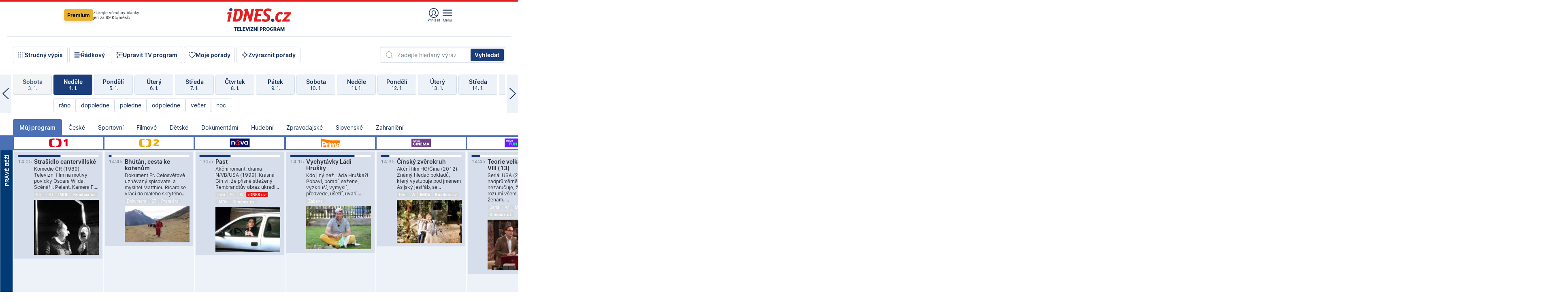

--- FILE ---
content_type: text/html; charset=windows-1250
request_url: https://tvprogram.idnes.cz/?t=detail&id=73969196
body_size: 104074
content:
<!doctype html>

<html lang="cs" class="css-d">
<head>
    
    <meta charset="windows-1250">
    <meta http-equiv="content-type" content="text/html; charset=windows-1250" >
    <meta http-equiv="cache-control" content="no-cache">
    <meta name="viewport" content="width=1030">
    <title>TV program pro v&#237;ce ne&#382; 100 TV stanic na 14 dn&#237; dop&#345;edu.</title>
    <meta name="description" property="og:description" lang="cs" content="Velk&#253; TV program obl&#237;ben&#253;ch stanic s mo&#382;nost&#237; vyhled&#225;v&#225;n&#237; podle denn&#237; doby, dn&#367; nebo slov. TV program - podrobn&#233; popisy i fotky, filmy, seri&#225;ly, sport...">
    <meta name="keywords" lang="cs" content="tv, televize, program, televizní, seriál, nova, ČT1, prima, hbo, film, discovery, ČT24, ČT2, cool, Barandov, cinema, film, stanice, satelitní, kabelové">
    <link rel="shortcut icon" href="https://1gr.cz/u/favicon/idnes.ico">
    <link rel="apple-touch-icon" href="https://1gr.cz/u/favicon/apple-touch-icon.png">
    <meta property="og:site_name" content="iDNES.cz">
    <meta property="og:type" content="website">
    <meta property="og:title" content="TV program pro v&#237;ce ne&#382; 100 TV stanic na 14 dn&#237; dop&#345;edu.">
    <meta name="image" property="og:image" content="https://1gr.cz/o/ogimage/idnes2025.jpg">
    <meta name="twitter:site" content="@idnescz">
    <meta property="fb:app_id" content="120489248467">
    <link href="https://servis.idnes.cz/rss.aspx?c=kultura" rel="alternate" type="application/rss+xml" title="RSS">
	<meta name="cXenseParse:pageclass" content="frontpage">
	<meta name="cXenseParse:qiw-typobsahu" content="home">
	<meta name="cXenseParse:qiw-subsection" content="Kultura">
	<meta name="cXenseParse:qiw-ostrov" content="kultura">
	<meta name="cXenseParse:qiw-rubrika" content="tv-program">
	<meta name="cXenseParse:qiw-vylouceni" content="redesign24" data-separator=",">





<script>var Unidata = { "exdomena": "tvprogram.idnes.cz", "ostrov": "kultura", "rubrika": "tv-program", "zobrazeni": "home", "verze": "A", "reklama": true, "timestamp": 1767534427592.0, "webtype": "full", "section": "Zpravodajství", "subSection": "Kultura", "pageType": "default", "authors": [""], "keywords": ["redesign24"], "isLogged": false, "noAd": 0, "lidskost": 116907961793099
    };
        var pp_gemius_extraparameters = new Array('content=free', 'premium=false', 'verze=A', 'webtype=full');
    
</script>



<script>   Unidata.prebidConfig = [
{"wallpaper":{"code":"wallpaper","mediaTypes":{"banner":{"sizes":[[970,310],[750,100],[728,90],[970,250],[970,210],[500,200],[300,300],[480,300],[336,280],[750,200]]}}},"750x100":{"code":"750x100","mediaTypes":{"banner":{"sizes":[[750,100],[690,100],[728,90],[300,90],[468,60],[320,50]]}}}}
    ];</script>

<script>   Unidata.biddingData = [
{"branding":true,"750x100":true,"wallpaper":true}
    ];
   
</script>

<script>window.cpexPackageConfig = {
        publisherSettingsPath: 'https://cdn.cpex.cz/settings/production/mafra.js',
    websiteSettingsPath: 'https://cdn.cpex.cz/settings/production/mafra/idnes.cz_kultura.js'
    }
    document.head.appendChild(Object.assign(document.createElement('script'), { src: `https://cdn.cpex.cz/package/cpex-package${window.location.href.indexOf('debug') > -1 ? '.js' : '.min.js'}` }));
</script>

        <script type="text/javascript" src="https://delivery.r2b2.cz/hb/mafra/kultura.idnes.cz_desktop" async></script>
<script>window.Ads = {config:{"mBrandingOffsetTop":50,"desktopTopBar":111,"vignetteCappingTime":180000}}</script>



<style>
	@import "https://1gr.cz/css/idn4/base.css?rr=1764179992";
	@import "https://1gr.cz/css/idn4/uni.css?rr=1766068801";
	@import "https://1gr.cz/css/externi/reklama.css?rr=1761728186";
	@import "https://1gr.cz/css/idn4/portal.css?rr=1759938057";
	@import "https://1gr.cz/css/idn4/layout2.css?rr=1766132350";
	@import "https://1gr.cz/css/idn4/tvprog.css?rr=1759443322";
</style>

<script src="https://1gr.cz/js/uni/uni.js?rr=1764253092"></script>
<script src="https://1gr.cz/js/tv/2014.js?rr=1756411372"></script>




<script type="text/javascript">
        window.didomiConfig = { sdkPath: 'https://privacy.1gr.cz/', apiPath: 'https://privacy.1gr.cz/api' };
        window.Unidata = window.Unidata || {};
        window.Unidata.didomiVerze = '2';
        
    </script>
    
    <style>#didomi-notice { display: none!important; }</style>
    <script type="text/javascript">
        window.didomiEventListeners = window.didomiEventListeners || [];
        window.didomiEventListeners.push({ event: 'notice.shown', listener: function () { Didomi.notice.hide(); } });
    </script>
    
    <script src="https://1gr.cz/js/cmp/cookiewallCMP.js" async></script>
    

    <script>var adformtag = window.adformtag = window.adformtag || []; adformtag.push(function () { adformtag.setRequestParam('gdpr', '1'); });</script><script>Log.carkovacka("d=D&c=F&a=F&v=A&u=tv-program");</script><!-- G:Up kultura_tv-program-->
<!-- Gemius2013: TV program univerzal -->
<script>
if((/tech_max=[^;]*aplikace=1/.test(document.cookie)) || (/dCMP=[^;]*gemius=1/.test(document.cookie)) || !(typeof(Didomi) == "undefined" || !Didomi.getUserStatus().vendors.consent.enabled.includes(328)))
{ 
var pp_gemius_consent = true;
} else
{
var pp_gemius_use_cmp = true; 
}
if(!/(^|;)\s*nogemius=/.test(document.cookie)){
var pp_gemius_identifier = 'AkTqKCO_Yw9Ei2HHIVFcRKRursvGf6cCXnrPk.B3WE7.J7';

function gemius_pending(i) { window[i] = window[i] || function() {var x = window[i+'_pdata'] = window[i+'_pdata'] || []; x[x.length]=arguments;};};gemius_pending('gemius_hit'); gemius_pending('gemius_event'); gemius_pending('gemius_init'); gemius_pending('pp_gemius_hit'); gemius_pending('pp_gemius_event'); gemius_pending('pp_gemius_init'); (function(d,t) {try {var gt=d.createElement(t),s=d.getElementsByTagName(t)[0],l='http'+((location.protocol=='https:')?'s':''); gt.setAttribute('async','async');gt.setAttribute('defer','defer'); gt.src=l+'://spir.hit.gemius.pl/xgemius.js'; s.parentNode.insertBefore(gt,s);} catch (e) {}})(document,'script');
}
</script><!-- Analytics: kultura -->
<!-- Google Tag Manager -->
<script>
  window.dataLayer = window.dataLayer || [];
  if(MujPAS.prihlasen) dataLayer.push({'userType': 'member'});
  function gtag() { dataLayer.push(arguments); };
  gtag('consent', 'default', {
      'ad_storage': (/dCMP=[^;]*google=1/.test(document.cookie) ? 'granted' : 'denied'),
      'ad_user_data': (/dCMP=[^;]*google=1/.test(document.cookie) ? 'granted' : 'denied'),
      'analytics_storage': ((/dCMP=[^;]*mafra=\d\d1\d/.test(document.cookie)) || (typeof (Didomi) != 'undefined' && Didomi.getUserConsentStatus('publishers-Kqq3iPge', 'c:mafraas-Xd6p2mGA')) ? 'granted' : 'denied'),
      'ad_personalization': ((/dCMP=[^;]*mafra=\d1\d\d/.test(document.cookie)) || (typeof (Didomi) != 'undefined' && Didomi.getUserConsentStatus('publishers-UPqtcgaE', 'c:mafraas-Xd6p2mGA')) ? 'granted' : 'denied')  });
</script>
<noscript><iframe src="//www.googletagmanager.com/ns.html?id=GTM-WD22KH"
height="0" width="0" style="display:none;visibility:hidden"></iframe></noscript>
<script>(function(w,d,s,l,i){w[l]=w[l]||[];w[l].push({'gtm.start':
new Date().getTime(),event:'gtm.js'});var f=d.getElementsByTagName(s)[0],
j=d.createElement(s),dl=l!='dataLayer'?'&l='+l:'';j.async=true;j.src='//www.googletagmanager.com/gtm.js?id='+i+dl;f.parentNode.insertBefore(j,f);
})(window,document,'script','dataLayer','GTM-WD22KH');</script>
<!-- End Google Tag Manager -->



<script>
    consentFunction = function () {
        if (/dCMP=[^;]*piano=1/.test(document.cookie) || !(typeof (Didomi) == "undefined" || !Didomi.getUserStatus().vendors.consent.enabled.includes(412))) {
            var id = document.cookies.read("_mmid");
            var webIdCookie = document.cookies.read("\x5fwebid");
            if (id) {
                window.pdl = window.pdl || {};
                window.pdl.browserId = id;
                if (!Math.floor(Math.random() * 1000)) Log.ping(location.href, "logpiano\x5Fmmid\x5Fx1000");
            }
            else {
                Log.ping(location.href, "logpiano\x5Fnommid\x5F" + (webIdCookie ? "" : "no") + "webid" + (webIdCookie ? "\x5F" + webIdCookie[0] : ""));
            }

            if (!window.pianoLoaded) {
                window.pianoLoaded = true;
                var s = document.createElement("script");
                document.getElementsByTagName("head")[0].appendChild(s);
                s.src = "https://cdn.tinypass.com/api/tinypass.min.js";
            }
        }




        tp = window.tp || [];
        tp.push(["setAid", 'ldpllFOBpe']);
        tp.push(["setCxenseSiteId", "4732542837648372374"]);
        tp.push(["setEndpoint", 'https://buy-eu.piano.io/api/v3']);
        tp.push(["setEspEndpoint", 'https://api-esp-eu.piano.io']);
        tp.push(["setUseTinypassAccounts", false]);
        tp.push(["setUsePianoIdUserProvider", true]);
        var userState = Unidata.isLogged ? (Unidata.isSubscriber ? ["subscriber"] : ["logged"]) : ["notlogged"];
        tp.push(["setContentIsNative", Unidata.ostrov == "sdelenih"]);

        tp.push(["setCustomVariable", "premTarif", "tarif-none"]);
        tp.push(["setCustomVariable", "premFreq", "freq-none"]);
        tp.push(["setCustomVariable", "premMethod", "meth-none"]);
        tp.push(["setCustomVariable", "premAction", "act-none"]);
        tp.push(["setCustomVariable", "premDiscount", "disc-none"]);
        tp.push(["setCustomVariable", "premMkt", "mkt-0"]);
        tp.push(["setCustomVariable", "premTime", "time-morepass"]);
        tp.push(["setCustomVariable", "premTier", "_none"]);
        tp.push(["setCustomVariable", "premPrice", "0"]);
        tp.push(["setCustomVariable", "premNextPrice", "0"]);
        tp.push(["setCustomVariable", "testVerze", "verze-A"]);
        tp.push(["setCustomVariable", "webVerze", "full"]);
        tp.push(["setCustomVariable", "userState", userState]);
        tp.push(["setCustomVariable", "content", "free"]);
        tp.push(["setCustomVariable", "canonical", ""]);
        

        var setCustomParameters = {
            "qiw-premTarif": "tarif-none",    
            "aev-premTarif": "tarif-none",    
            "qiw-premFreq": "freq-none", 
            "qiw-premMethod": "meth-none", 
            "qiw-premAction": "act-none", 
            "qiw-premDiscount": "disc-none", 
            "qiw-premMkt": "mkt-0", 
            "qiw-premTime": "time-morepass", 
            "qiw-testVerze": "verze-A",
            "qiw-webVerze": "full",
            "qiw-content": "free"
        };

        window.cX = window.cX || { options: { consent: true, consentVersion: 2 } }; cX.callQueue = cX.callQueue || [];
        cX.callQueue.push(["setCustomParameters", setCustomParameters]);
        cX.callQueue.push(['setCustomParameters', { 'userState': userState }]);
        cX.callQueue.push(['setEventAttributes', { origin: 'qiw-idnes', persistedQueryId: '65782737c003a46ada22fb6a671d723069bfcc74' }]);

        var consent = (/dCMP=[^;]*piano=1/.test(document.cookie) || !(typeof (Didomi) == "undefined" || !Didomi.getUserStatus().vendors.consent.enabled.includes(412)));
        cX.callQueue.push(['setConsent', { pv: consent, segment: consent, ad: consent, recs: consent, geo: consent, device: consent }]);

        tp.push(["init", function () {
            tp.experience.init();
        }]);
    };

    consentFunction();
</script>
</head>
<body>
    
    
            
                <div class="counters">
                    
                </div>
                
                <div id="portal"><div class="iph" id="iph">
            <div id="iph-row" class="iph-row" score-box="menu2024-top">
                
                <div class="iph-logo" itemprop="publisher" itemscope itemtype="https://schema.org/Organization">
                    
                <meta itemprop="url" content="https://www.idnes.cz">
                <meta itemprop="name" content="iDNES.cz">
                <a href="https://www.idnes.cz/" title="iDNES.cz"  score-place="1" score-type="Section" score-id="idnes" itemprop="logo" itemscope itemtype="https://schema.org/ImageObject">iDNES.cz<meta itemprop="url" content="https://1gr.cz/u/loga-n4/idnes.svg"></a> </div>
                
                <div class="iph-row-in">
                    <div class="iph-prem"> 
        <a href="https://www.idnes.cz/ucet/prihlasit-premium?url=https%3A%2F%2Fwww.idnes.cz%2Fpremium%3Fzdroj%3Dtopmenu" class="btn-prem"> Premium</a>
		<p>Získejte všechny články <br> jen&nbsp;za&nbsp;99&nbsp;Kč/měsíc</p>
	</div>
                    
                    
                </div>
                <div class="iph-row-in">
                    <ul class="iph-icolist">
                        
                        <li><a href="https://www.idnes.cz/ucet/prihlasit?url=https%3a%2f%2ftvprogram.idnes.cz%2f" class="ico-login0"  score-place="1" score-type="Other" score-id="prihlasit">Přihlásit</a> <a data-js-xhr="1" href="https://www.idnes.cz/ucet" id="ico-login1" class="ico-login1" score-place="1" score-type="Other" score-id="mujucet">Můj účet</a></li>
                        
                        <li>
                            
                            <a onclick="element('iph').classes.add('iph-iphhm-visible'); element('iph').appendChild(element('iphhm-out')); element('iphhm-out').classes.add('iphhm-act');" class="ico-menu">Menu</a>
                             
                        </li>
                    </ul>
                    
                </div>
            </div>
            
            <ul class="iph-breadcrumb" id="iph-row2" score-box="menu2024-breadcrumb">
                
                <li><a href="https://tvprogram.idnes.cz"  score-place="1" score-type="Other" score-id="tv-program" title="Televizní program">Televizní program</a>
                    
                </li>
                
            </ul>
            
        </div>
        
        <script>Misc.rozdelMenu();</script>
        
        <script>Misc.iphSticky();</script><ul class="modify">
    <li class="searchfield-tv">
        

<form method="get" action="https://tvprogram.idnes.cz/hledani" id="search-tvprogram" class="naseptavac-obal naseptavac-obrazkovy">
    <div class="inp-out ico-search">
        <input type="text" id="hledej-tv" name="slovo" class="inp" placeholder="Zadejte hledaný výraz" autocomplete="off">
        <input type="submit" id="submit-tv" class="sen" value="Vyhledat">
        
    </div>
</form>
<script>Misc.naseptavac({"id":"search-tvprogram","zdroj":"/data.aspx?type=naseptavac\u0026source=tvprogram\u0026id=\u0026q={slovo}"});</script>

    </li>
    
    <li class="incomplete-false"><a href="javascript:;" class="ico-complete" onclick="TV.prepniStrucnost();"><span></span>Stručný výpis</a></li>
    <li class="incomplete-true"><a href="javascript:;" class="ico-complete" onclick="TV.prepniStrucnost();"><span></span>Úplný výpis</a></li>
    
    <li><a class="ico-rows" href="https://tvprogram.idnes.cz/?t=detail&id=73969196&set=row" onmousedown="Log.link(this,'tvprogram2015_radkovy_menu')"><span></span>Řádkový</a></li>
    
    <li><a class="ico-edit" id="tv-channel-edit" href="https://tvprogram.idnes.cz/#upravit"><span></span>Upravit TV program</a></li>
    <li><a class="ico-my" href="https://tvprogram.idnes.cz/moje-porady" onmousedown="Log.link(this,'tvprogram2015_mojeporady')"><span></span>Moje pořady</a></li>
    <li class="selection">
        <label onclick="element('assortment').classes.toggle('qblock');" class="ico-down"><span></span>Zvýraznit pořady</label>
        <div id="assortment">
            <ul>
                <li onclick="return TV.prepniZvyrazneni('zbv');"><span class="x-zbv"></span>zábava</li>
                <li onclick="return TV.prepniZvyrazneni('spr');"><span class="x-spr"></span>sport</li>
                <li onclick="return TV.prepniZvyrazneni('flm');"><span class="x-flm"></span>film</li>
                <li onclick="return TV.prepniZvyrazneni('ser');"><span class="x-ser"></span>seriál</li>
                <li onclick="return TV.prepniZvyrazneni('dkm');"><span class="x-dkm"></span>dokument</li>
                <li onclick="return TV.prepniZvyrazneni('hdb');"><span class="x-hdb"></span>hudba</li>
                <li onclick="return TV.prepniZvyrazneni('prd');"><span class="x-prd"></span>pro děti</li>
                <li onclick="return TV.prepniZvyrazneni('zpr');"><span class="x-zpr"></span>zprávy</li>
                <li onclick="return TV.prepniZvyrazneni('st');"><span class="x-st"></span>skryté titulky</li>
            </ul>
            <ul>
                <li onclick="return TV.prepniZvyrazneni('wd');"><span class="x-wd"></span>širokoúhlé</li>
                <li onclick="return TV.prepniZvyrazneni('zn');"><span class="x-zn"></span>znaková řeč</li>
                <li onclick="return TV.prepniZvyrazneni('prem');"><span class="x-prem"></span>premiéra</li>
                <li onclick="return TV.prepniZvyrazneni('live');"><span class="x-live"></span>živě</li>
                <li onclick="return TV.prepniZvyrazneni('tip');"><span class="x-tip"></span>tip</li>
                <li onclick="return TV.prepniZvyrazneni('idn');"><span class="x-idn"></span>iDNES recenze</li>
                <li onclick="return TV.prepniZvyrazneni('vid');"><span class="x-vid"></span>trailer</li>
                <li onclick="return TV.prepniZvyrazneni('mdb');"><span class="x-mdb"></span>IMDb</li>
                <li onclick="return TV.prepniZvyrazneni('kbx');"><span class="x-kbx"></span>Kinobox</li>
                <li onclick="return TV.prepniZvyrazneni();">zrušit zvýraznění</li>
            </ul>
        </div>
    </li>
    
</ul></div>
                                <div id="content" class="content">
                                    <!--reminderfcid-->
                                    
                                    
                                    
                                    <div class="timeline">
    <div class="daytoc-out">
        <div id="daytoc-levotoc" class="daytoc-prev"></div>
        <div id="daytoc-pravotoc" class="daytoc-next"></div>
        <div id="daytoc" class="daytoc">
            <ul class="list-day">
                
                <li class=" archived">
                    <a href="https://tvprogram.idnes.cz/?dt=5.12.2025" onmousedown="Log.link(this,'tvprogram2015_dny_04012026_05122025')">
                        <b>Pátek</b>
                        <i>5. 12.</i>
                    </a>
                    
                </li>
                
                <li class=" archived">
                    <a href="https://tvprogram.idnes.cz/?dt=6.12.2025" onmousedown="Log.link(this,'tvprogram2015_dny_04012026_06122025')">
                        <b>Sobota</b>
                        <i>6. 12.</i>
                    </a>
                    
                </li>
                
                <li class=" archived">
                    <a href="https://tvprogram.idnes.cz/?dt=7.12.2025" onmousedown="Log.link(this,'tvprogram2015_dny_04012026_07122025')">
                        <b>Neděle</b>
                        <i>7. 12.</i>
                    </a>
                    
                </li>
                
                <li class=" archived">
                    <a href="https://tvprogram.idnes.cz/?dt=8.12.2025" onmousedown="Log.link(this,'tvprogram2015_dny_04012026_08122025')">
                        <b>Pondělí</b>
                        <i>8. 12.</i>
                    </a>
                    
                </li>
                
                <li class=" archived">
                    <a href="https://tvprogram.idnes.cz/?dt=9.12.2025" onmousedown="Log.link(this,'tvprogram2015_dny_04012026_09122025')">
                        <b>Úterý</b>
                        <i>9. 12.</i>
                    </a>
                    
                </li>
                
                <li class=" archived">
                    <a href="https://tvprogram.idnes.cz/?dt=10.12.2025" onmousedown="Log.link(this,'tvprogram2015_dny_04012026_10122025')">
                        <b>Středa</b>
                        <i>10. 12.</i>
                    </a>
                    
                </li>
                
                <li class=" archived">
                    <a href="https://tvprogram.idnes.cz/?dt=11.12.2025" onmousedown="Log.link(this,'tvprogram2015_dny_04012026_11122025')">
                        <b>Čtvrtek</b>
                        <i>11. 12.</i>
                    </a>
                    
                </li>
                
                <li class=" archived">
                    <a href="https://tvprogram.idnes.cz/?dt=12.12.2025" onmousedown="Log.link(this,'tvprogram2015_dny_04012026_12122025')">
                        <b>Pátek</b>
                        <i>12. 12.</i>
                    </a>
                    
                </li>
                
                <li class=" archived">
                    <a href="https://tvprogram.idnes.cz/?dt=13.12.2025" onmousedown="Log.link(this,'tvprogram2015_dny_04012026_13122025')">
                        <b>Sobota</b>
                        <i>13. 12.</i>
                    </a>
                    
                </li>
                
                <li class=" archived">
                    <a href="https://tvprogram.idnes.cz/?dt=14.12.2025" onmousedown="Log.link(this,'tvprogram2015_dny_04012026_14122025')">
                        <b>Neděle</b>
                        <i>14. 12.</i>
                    </a>
                    
                </li>
                
                <li class=" archived">
                    <a href="https://tvprogram.idnes.cz/?dt=15.12.2025" onmousedown="Log.link(this,'tvprogram2015_dny_04012026_15122025')">
                        <b>Pondělí</b>
                        <i>15. 12.</i>
                    </a>
                    
                </li>
                
                <li class=" archived">
                    <a href="https://tvprogram.idnes.cz/?dt=16.12.2025" onmousedown="Log.link(this,'tvprogram2015_dny_04012026_16122025')">
                        <b>Úterý</b>
                        <i>16. 12.</i>
                    </a>
                    
                </li>
                
                <li class=" archived">
                    <a href="https://tvprogram.idnes.cz/?dt=17.12.2025" onmousedown="Log.link(this,'tvprogram2015_dny_04012026_17122025')">
                        <b>Středa</b>
                        <i>17. 12.</i>
                    </a>
                    
                </li>
                
                <li class=" archived">
                    <a href="https://tvprogram.idnes.cz/?dt=18.12.2025" onmousedown="Log.link(this,'tvprogram2015_dny_04012026_18122025')">
                        <b>Čtvrtek</b>
                        <i>18. 12.</i>
                    </a>
                    
                </li>
                
                <li class=" archived">
                    <a href="https://tvprogram.idnes.cz/?dt=19.12.2025" onmousedown="Log.link(this,'tvprogram2015_dny_04012026_19122025')">
                        <b>Pátek</b>
                        <i>19. 12.</i>
                    </a>
                    
                </li>
                
                <li class=" archived">
                    <a href="https://tvprogram.idnes.cz/?dt=20.12.2025" onmousedown="Log.link(this,'tvprogram2015_dny_04012026_20122025')">
                        <b>Sobota</b>
                        <i>20. 12.</i>
                    </a>
                    
                </li>
                
                <li class=" archived">
                    <a href="https://tvprogram.idnes.cz/?dt=21.12.2025" onmousedown="Log.link(this,'tvprogram2015_dny_04012026_21122025')">
                        <b>Neděle</b>
                        <i>21. 12.</i>
                    </a>
                    
                </li>
                
                <li class=" archived">
                    <a href="https://tvprogram.idnes.cz/?dt=22.12.2025" onmousedown="Log.link(this,'tvprogram2015_dny_04012026_22122025')">
                        <b>Pondělí</b>
                        <i>22. 12.</i>
                    </a>
                    
                </li>
                
                <li class=" archived">
                    <a href="https://tvprogram.idnes.cz/?dt=23.12.2025" onmousedown="Log.link(this,'tvprogram2015_dny_04012026_23122025')">
                        <b>Úterý</b>
                        <i>23. 12.</i>
                    </a>
                    
                </li>
                
                <li class=" archived">
                    <a href="https://tvprogram.idnes.cz/?dt=24.12.2025" onmousedown="Log.link(this,'tvprogram2015_dny_04012026_24122025')">
                        <b>Středa</b>
                        <i>24. 12.</i>
                    </a>
                    
                </li>
                
                <li class=" archived">
                    <a href="https://tvprogram.idnes.cz/?dt=25.12.2025" onmousedown="Log.link(this,'tvprogram2015_dny_04012026_25122025')">
                        <b>Čtvrtek</b>
                        <i>25. 12.</i>
                    </a>
                    
                </li>
                
                <li class=" archived">
                    <a href="https://tvprogram.idnes.cz/?dt=26.12.2025" onmousedown="Log.link(this,'tvprogram2015_dny_04012026_26122025')">
                        <b>Pátek</b>
                        <i>26. 12.</i>
                    </a>
                    
                </li>
                
                <li class=" archived">
                    <a href="https://tvprogram.idnes.cz/?dt=27.12.2025" onmousedown="Log.link(this,'tvprogram2015_dny_04012026_27122025')">
                        <b>Sobota</b>
                        <i>27. 12.</i>
                    </a>
                    
                </li>
                
                <li class=" archived">
                    <a href="https://tvprogram.idnes.cz/?dt=28.12.2025" onmousedown="Log.link(this,'tvprogram2015_dny_04012026_28122025')">
                        <b>Neděle</b>
                        <i>28. 12.</i>
                    </a>
                    
                </li>
                
                <li class=" archived">
                    <a href="https://tvprogram.idnes.cz/?dt=29.12.2025" onmousedown="Log.link(this,'tvprogram2015_dny_04012026_29122025')">
                        <b>Pondělí</b>
                        <i>29. 12.</i>
                    </a>
                    
                </li>
                
                <li class=" archived">
                    <a href="https://tvprogram.idnes.cz/?dt=30.12.2025" onmousedown="Log.link(this,'tvprogram2015_dny_04012026_30122025')">
                        <b>Úterý</b>
                        <i>30. 12.</i>
                    </a>
                    
                </li>
                
                <li class=" archived">
                    <a href="https://tvprogram.idnes.cz/?dt=31.12.2025" onmousedown="Log.link(this,'tvprogram2015_dny_04012026_31122025')">
                        <b>Středa</b>
                        <i>31. 12.</i>
                    </a>
                    
                </li>
                
                <li class=" archived">
                    <a href="https://tvprogram.idnes.cz/?dt=1.1.2026" onmousedown="Log.link(this,'tvprogram2015_dny_04012026_01012026')">
                        <b>Čtvrtek</b>
                        <i>1. 1.</i>
                    </a>
                    
                </li>
                
                <li class=" archived">
                    <a href="https://tvprogram.idnes.cz/?dt=2.1.2026" onmousedown="Log.link(this,'tvprogram2015_dny_04012026_02012026')">
                        <b>Pátek</b>
                        <i>2. 1.</i>
                    </a>
                    
                </li>
                
                <li class=" archived">
                    <a href="https://tvprogram.idnes.cz/?dt=3.1.2026" onmousedown="Log.link(this,'tvprogram2015_dny_04012026_03012026')">
                        <b>Sobota</b>
                        <i>3. 1.</i>
                    </a>
                    
                </li>
                
                <li class="act">
                    <a href="https://tvprogram.idnes.cz/?dt=4.1.2026" onmousedown="Log.link(this,'tvprogram2015_dny_04012026_04012026')">
                        <b>Neděle</b>
                        <i>4. 1.</i>
                    </a>
                    
                    <div>
                        <a onclick="return TV.najedCas(5)" href="javascript:;"><i>ráno</i></a>
                        <a onclick="return TV.najedCas(9)" href="javascript:;"><i>dopoledne</i></a>
                        <a onclick="return TV.najedCas(12)" href="javascript:;"><i>poledne</i></a>
                        <a onclick="return TV.najedCas(16)" href="javascript:;"><i>odpoledne</i></a>
                        <a onclick="return TV.najedCas(20)" href="javascript:;"><i>večer</i></a>
                        <a onclick="return TV.najedCas(24)" href="javascript:;"><i>noc</i></a>
                    </div>
                    
                </li>
                
                <li class="">
                    <a href="https://tvprogram.idnes.cz/?dt=5.1.2026" onmousedown="Log.link(this,'tvprogram2015_dny_04012026_05012026')">
                        <b>Pondělí</b>
                        <i>5. 1.</i>
                    </a>
                    
                </li>
                
                <li class="">
                    <a href="https://tvprogram.idnes.cz/?dt=6.1.2026" onmousedown="Log.link(this,'tvprogram2015_dny_04012026_06012026')">
                        <b>Úterý</b>
                        <i>6. 1.</i>
                    </a>
                    
                </li>
                
                <li class="">
                    <a href="https://tvprogram.idnes.cz/?dt=7.1.2026" onmousedown="Log.link(this,'tvprogram2015_dny_04012026_07012026')">
                        <b>Středa</b>
                        <i>7. 1.</i>
                    </a>
                    
                </li>
                
                <li class="">
                    <a href="https://tvprogram.idnes.cz/?dt=8.1.2026" onmousedown="Log.link(this,'tvprogram2015_dny_04012026_08012026')">
                        <b>Čtvrtek</b>
                        <i>8. 1.</i>
                    </a>
                    
                </li>
                
                <li class="">
                    <a href="https://tvprogram.idnes.cz/?dt=9.1.2026" onmousedown="Log.link(this,'tvprogram2015_dny_04012026_09012026')">
                        <b>Pátek</b>
                        <i>9. 1.</i>
                    </a>
                    
                </li>
                
                <li class="">
                    <a href="https://tvprogram.idnes.cz/?dt=10.1.2026" onmousedown="Log.link(this,'tvprogram2015_dny_04012026_10012026')">
                        <b>Sobota</b>
                        <i>10. 1.</i>
                    </a>
                    
                </li>
                
                <li class="">
                    <a href="https://tvprogram.idnes.cz/?dt=11.1.2026" onmousedown="Log.link(this,'tvprogram2015_dny_04012026_11012026')">
                        <b>Neděle</b>
                        <i>11. 1.</i>
                    </a>
                    
                </li>
                
                <li class=" second">
                    <a href="https://tvprogram.idnes.cz/?dt=12.1.2026" onmousedown="Log.link(this,'tvprogram2015_dny_04012026_12012026')">
                        <b>Pondělí</b>
                        <i>12. 1.</i>
                    </a>
                    
                </li>
                
                <li class=" second">
                    <a href="https://tvprogram.idnes.cz/?dt=13.1.2026" onmousedown="Log.link(this,'tvprogram2015_dny_04012026_13012026')">
                        <b>Úterý</b>
                        <i>13. 1.</i>
                    </a>
                    
                </li>
                
                <li class=" second">
                    <a href="https://tvprogram.idnes.cz/?dt=14.1.2026" onmousedown="Log.link(this,'tvprogram2015_dny_04012026_14012026')">
                        <b>Středa</b>
                        <i>14. 1.</i>
                    </a>
                    
                </li>
                
                <li class=" second">
                    <a href="https://tvprogram.idnes.cz/?dt=15.1.2026" onmousedown="Log.link(this,'tvprogram2015_dny_04012026_15012026')">
                        <b>Čtvrtek</b>
                        <i>15. 1.</i>
                    </a>
                    
                </li>
                
                <li class=" second">
                    <a href="https://tvprogram.idnes.cz/?dt=16.1.2026" onmousedown="Log.link(this,'tvprogram2015_dny_04012026_16012026')">
                        <b>Pátek</b>
                        <i>16. 1.</i>
                    </a>
                    
                </li>
                
                <li class=" second">
                    <a href="https://tvprogram.idnes.cz/?dt=17.1.2026" onmousedown="Log.link(this,'tvprogram2015_dny_04012026_17012026')">
                        <b>Sobota</b>
                        <i>17. 1.</i>
                    </a>
                    
                </li>
                
            </ul>
        </div>
        <script>Misc.kolotoc({ id: "daytoc", doprava: "daytoc-pravotoc", doleva: "daytoc-levotoc", start: 29, konecny: true });</script>
    </div>
</div>
<!--reminderfcid-->

<div id="tv-fix" class="header-normal">
    <ul class="tv-sel">
      <li class="act"><a href="https://tvprogram.idnes.cz/" onmousedown="Log.link(this,'tvprogram2015_kategorie_mojeporady')"><i>Můj program</i></a></li>
      
      <li><a href="https://tvprogram.idnes.cz/ceske" onmousedown="Log.link(this,'tvprogram2015_kategorie_ceske')"><i>České</i></a></li>
      
      <li><a href="https://tvprogram.idnes.cz/sportovni" onmousedown="Log.link(this,'tvprogram2015_kategorie_sport')"><i>Sportovní</i></a></li>
      
      <li><a href="https://tvprogram.idnes.cz/filmove" onmousedown="Log.link(this,'tvprogram2015_kategorie_film')"><i>Filmové</i></a></li>
      
      <li><a href="https://tvprogram.idnes.cz/detske" onmousedown="Log.link(this,'tvprogram2015_kategorie_detske')"><i>Dětské</i></a></li>
      
      <li><a href="https://tvprogram.idnes.cz/dokumentarni" onmousedown="Log.link(this,'tvprogram2015_kategorie_dokumenty')"><i>Dokumentární</i></a></li>
      
      <li><a href="https://tvprogram.idnes.cz/hudebni" onmousedown="Log.link(this,'tvprogram2015_kategorie_hudebni')"><i>Hudební</i></a></li>
      
      <li><a href="https://tvprogram.idnes.cz/zpravodajske" onmousedown="Log.link(this,'tvprogram2015_kategorie_zpravy')"><i>Zpravodajské</i></a></li>
      
      <li><a href="https://tvprogram.idnes.cz/slovenske" onmousedown="Log.link(this,'tvprogram2015_kategorie_slovenske')"><i>Slovenské</i></a></li>
      
      <li><a href="https://tvprogram.idnes.cz/zahranicni" onmousedown="Log.link(this,'tvprogram2015_kategorie_zahranicni')"><i>Zahraniční</i></a></li>
      
    </ul>
    <div class="tv-main-out" id="tv-wrapper">
            <table class="tv-main" id="tv-table">
                <thead id="tv-channels" class=" editable" style="width: 327em">
                    <tr>
                        <th class="col-time"></th>
                        
                        <th>
                            
                            <img class="tvlogo" src="https://1gr.cz/o/televize/loga-m/ct-1.png" title="ČT1" alt="ČT1" data-channel="1">
                        </th>
                        
                        <th>
                            
                            <img class="tvlogo" src="https://1gr.cz/o/televize/loga-m/ct-2.png" title="ČT2" alt="ČT2" data-channel="2">
                        </th>
                        
                        <th>
                            
                            <img class="tvlogo" src="https://1gr.cz/o/televize/loga-m/nova.png" title="Nova" alt="Nova" data-channel="3">
                        </th>
                        
                        <th>
                            
                            <img class="tvlogo" src="https://1gr.cz/o/televize/loga-m/prima.png" title="Prima" alt="Prima" data-channel="4">
                        </th>
                        
                        <th>
                            
                            <img class="tvlogo" src="https://1gr.cz/o/televize/loga-m/nova-cinema.png" title="Nova Cinema" alt="Nova Cinema" data-channel="78">
                        </th>
                        
                        <th>
                            
                            <img class="tvlogo" src="https://1gr.cz/o/televize/loga-m/nova-fun.png" title="Nova Fun" alt="Nova Fun" data-channel="560">
                        </th>
                        
                        <th>
                            
                            <img class="tvlogo" src="https://1gr.cz/o/televize/loga-m/nova-action.png" title="Nova Action" alt="Nova Action" data-channel="558">
                        </th>
                        
                        <th>
                            
                            <img class="tvlogo" src="https://1gr.cz/o/televize/loga-m/nova-krimi.png" title="Nova Krimi" alt="Nova Krimi" data-channel="559">
                        </th>
                        
                        <th>
                            
                            <img class="tvlogo" src="https://1gr.cz/o/televize/loga-m/prima-cool.png" title="Prima COOL" alt="Prima COOL" data-channel="92">
                        </th>
                        
                        <th>
                            
                            <img class="tvlogo" src="https://1gr.cz/o/televize/loga-m/prima-love.png" title="Prima LOVE" alt="Prima LOVE" data-channel="226">
                        </th>
                        
                        <th>
                            
                            <img class="tvlogo" src="https://1gr.cz/o/televize/loga-m/prima-zoom.png" title="Prima ZOOM" alt="Prima ZOOM" data-channel="331">
                        </th>
                        
                        <th>
                            
                            <img class="tvlogo" src="https://1gr.cz/o/televize/loga-m/prima-max.png" title="Prima MAX" alt="Prima MAX" data-channel="474">
                        </th>
                        
                        <th>
                            
                            <img class="tvlogo" src="https://1gr.cz/o/televize/loga-m/barrandov.png" title="Barrandov" alt="Barrandov" data-channel="89">
                        </th>
                        
                        <th>
                            
                            <img class="tvlogo" src="https://1gr.cz/o/televize/loga-m/ct-4-sport.png" title="ČT sport" alt="ČT sport" data-channel="18">
                        </th>
                        
                        <th>
                            
                            <img class="tvlogo" src="https://1gr.cz/o/televize/loga-m/ct-24.png" title="ČT24" alt="ČT24" data-channel="24">
                        </th>
                        
                        <th>
                            
                            <img class="tvlogo" src="https://1gr.cz/o/televize/loga-m/ocko.png" title="Óčko" alt="Óčko" data-channel="19">
                        </th>
                        
                        <th>
                            
                            <img class="tvlogo" src="https://1gr.cz/o/televize/loga-m/ct-d.png" title="ČT :D" alt="ČT :D" data-channel="94">
                        </th>
                        
                        <th class="col-time"></th>
                    </tr>
                </thead>
                <tbody>
                    
                    <tr id="current" class="current">
                        <td class="col-time col-time-current"><u></u></td>
                        
                        <td><a class=" past now" data-channel="1" data-show="99098295" data-series="0" data-start="845" data-length="80" href="https://tvprogram.idnes.cz/ct-1/ne-14.05-strasidlo-cantervillske.id99098295"><div class="x-flm x-st x-mdb x-kbx"><u class="zizalka"><u style="width:53%;"></u></u><h3>Strašidlo cantervillské</h3><small>14:05</small><p>Komedie ČR (1989). Televizní film na motivy povídky Oscara Wilda. Scénář I. Pelant. Kamera F....</p><p><i class="x-flm"></i><i class="x-st"></i><i class="x-mdb"></i><i class="x-kbx"></i></p> <img width="143" src="//1gr.cz/data/tvprogram/images/prev/1/99098295/26285267.jpg" alt="Strašidlo cantervillské" class="imgal"></div></a></td>
                        
                        <td><a class=" past now" data-channel="2" data-show="98805327" data-series="0" data-start="885" data-length="55" href="https://tvprogram.idnes.cz/ct-2/ne-14.45-bhutan-cesta-ke-korenum.id98805327"><div class="x-dkm x-st x-prem"><u class="zizalka"><u style="width:4%;"></u></u><h3>Bhútán, cesta ke kořenům</h3><small>14:45</small><p>Dokument Fr. Celosvětově uznávaný spisovatel a myslitel Matthieu Ricard se vrací do malého skrytého...</p><p><i class="x-dkm"></i><i class="x-st"></i><i class="x-prem"></i></p> <img width="143" src="//1gr.cz/data/tvprogram/images/prev/2/98805327/26285485.jpg" alt="Bhútán, cesta ke kořenům" class="imgal"></div></a></td>
                        
                        <td><a class=" past now" data-channel="3" data-show="99083897" data-series="0" data-start="835" data-length="135" href="https://tvprogram.idnes.cz/nova/ne-13.55-past.id99083897"><div class="x-flm x-st x-wd x-idn x-mdb x-kbx"><u class="zizalka"><u style="width:39%;"></u></u><h3>Past</h3><small>13:55</small><p>Akční romant. drama N/VB/USA (1999). Krásná Gin ví, že přísně střežený Rembrandtův obraz ukradl...</p><p><i class="x-flm"></i><i class="x-st"></i><i class="x-wd"></i><i class="x-idn"></i><i class="x-mdb"></i><i class="x-kbx"></i></p> <img width="143" src="//1gr.cz/data/tvprogram/images/prev/3/99083897/26285757.jpg" alt="Past" class="imgal"></div></a></td>
                        
                        <td><a class=" past now" data-channel="4" data-show="99089053" data-series="149069" data-start="855" data-length="40" href="https://tvprogram.idnes.cz/prima/ne-14.15-vychytavky-ladi-hrusky.id99089053-s149069"><div class="x-zbv"><u class="zizalka"><u style="width:80%;"></u></u><h3>Vychytávky Ládi Hrušky</h3><small>14:15</small><p>Kdo jiný než Láďa Hruška?! Pobaví, poradí, sežene, vyzkouší, vymyslí, předvede, ušetří, uvaří......</p><p><i class="x-zbv"></i></p> <img width="143" src="//1gr.cz/data/tvprogram/images/prev/4/99089053/26286012.jpg" alt="Vychytávky Ládi Hrušky" class="imgal"></div></a></td>
                        
                        <td><a class=" past now" data-channel="78" data-show="98871937" data-series="0" data-start="875" data-length="115" href="https://tvprogram.idnes.cz/nova-cinema/ne-14.35-cinsky-zverokruh.id98871937"><div class="x-flm x-wd x-mdb x-kbx"><u class="zizalka"><u style="width:11%;"></u></u><h3>Čínský zvěrokruh</h3><small>14:35</small><p>Akční film HG/Čína (2012). Známý hledač pokladů, který vystupuje pod jménem Asijský jestřáb, se...</p><p><i class="x-flm"></i><i class="x-wd"></i><i class="x-mdb"></i><i class="x-kbx"></i></p> <img width="143" src="//1gr.cz/data/tvprogram/images/prev/78/98871937/26287981.jpg" alt="Čínský zvěrokruh" class="imgal"></div></a></td>
                        
                        <td><a class=" past now" data-channel="560" data-show="99086351" data-series="218523" data-start="885" data-length="20" href="https://tvprogram.idnes.cz/nova-fun/ne-14.45-teorie-velkeho-tresku-viii-13.id99086351-s218523"><div class="x-ser x-wd x-mdb x-kbx"><u class="zizalka"><u style="width:11%;"></u></u><h3>Teorie velkého třesku VIII (13)</h3><small>14:45</small><p>Seriál USA (2014). Ani nadprůměrně vysoké IQ nezaručuje, že člověk rozumí všemu. Například ženám.....</p><p><i class="x-ser"></i><i class="x-wd"></i><i class="x-mdb"></i><i class="x-kbx"></i></p> <img width="143" src="//1gr.cz/data/tvprogram/images/prev/560/99086351/26292196.jpg" alt="Teorie velkého třesku VIII (13)" class="imgal"></div></a></td>
                        
                        <td><a class=" past now" data-channel="558" data-show="99085312" data-series="148636" data-start="865" data-length="25" href="https://tvprogram.idnes.cz/nova-action/ne-14.25-valka-skladu-9.id99085312-s148636"><div class="x-dkm x-wd x-mdb x-kbx"><u class="zizalka"><u style="width:89%;"></u></u><h3>Válka skladů (9)</h3><small>14:25</small><p>Dokument USA (2011). Aukce opuštěných skladů jsou velkou výzvou pro náhodné dražitele, ale i pro...</p><p><i class="x-dkm"></i><i class="x-wd"></i><i class="x-mdb"></i><i class="x-kbx"></i></p> <img width="143" src="//1gr.cz/data/tvprogram/images/prev/558/99085312/26291214.jpg" alt="Válka skladů (9)" class="imgal"></div></a></td>
                        
                        <td><a class=" past now" data-channel="559" data-show="99088449" data-series="141205" data-start="840" data-length="50" href="https://tvprogram.idnes.cz/nova-krimi/ne-14.00-kriminalka-las-vegas-iv-10.id99088449-s141205"><div class="x-ser x-st x-wd x-mdb x-kbx"><u class="zizalka"><u style="width:94%;"></u></u><h3>Kriminálka Las Vegas IV (10)</h3><small>14:00</small><p>Zběsilé dospívání. Krimiseriál USA (2003). Stavební dělníci naleznou na svém pracovišti mrtvolu...</p><p><i class="x-ser"></i><i class="x-st"></i><i class="x-wd"></i><i class="x-mdb"></i><i class="x-kbx"></i></p> </div></a></td>
                        
                        <td><a class=" past now" data-channel="92" data-show="99089445" data-series="172830" data-start="860" data-length="30" href="https://tvprogram.idnes.cz/prima-cool/ne-14.20-simpsonovi-xxix-6.id99089445-s172830"><div class="x-ser x-st x-mdb x-kbx"><u class="zizalka"><u style="width:90%;"></u></u><h3>Simpsonovi XXIX (6)</h3><small>14:20</small><p>Starosti starostky. Animovaný seriál USA (2017). Jak to dopadne, když nezkušená Marge zvítězí v...</p><p><i class="x-ser"></i><i class="x-st"></i><i class="x-mdb"></i><i class="x-kbx"></i></p> </div></a></td>
                        
                        <td><a class=" past now" data-channel="226" data-show="99089733" data-series="241583" data-start="875" data-length="55" href="https://tvprogram.idnes.cz/prima-love/ne-14.35-zachranari-z-hor-vii-5.id99089733-s241583"><div class="x-ser x-st x-mdb x-kbx"><u class="zizalka"><u style="width:22%;"></u></u><h3>Záchranáři z hor VII (5)</h3><small>14:35</small><p>Na hraně 1/2. Seriál N (2010). Extrémní horolezec Andreas Marthaler se s kamarádem Stefanem Hoferem...</p><p><i class="x-ser"></i><i class="x-st"></i><i class="x-mdb"></i><i class="x-kbx"></i></p> </div></a></td>
                        
                        <td><a class=" past now" data-channel="331" data-show="99092336" data-series="213929" data-start="885" data-length="60" href="https://tvprogram.idnes.cz/prima-zoom/ne-14.45-orangutani-skola-v-dzungli-6.id99092336-s213929"><div class="x-dkm"><u class="zizalka"><u style="width:4%;"></u></u><h3>Orangutaní škola v džungli (6)</h3><small>14:45</small><p>Den vážení. Dokument VB (2018). Na ostrově Borneo v jihovýchodní Asii je kvůli pytlačení a...</p><p><i class="x-dkm"></i></p> <img width="143" src="//1gr.cz/data/tvprogram/images/prev/331/99092336/26289664.jpg" alt="Orangutaní škola v džungli (6)" class="imgal"></div></a></td>
                        
                        <td><a class=" past now" data-channel="474" data-show="99091894" data-series="0" data-start="795" data-length="165" href="https://tvprogram.idnes.cz/prima-max/ne-13.15-dokonaly-svet.id99091894"><div class="x-flm x-st x-mdb x-kbx"><u class="zizalka"><u style="width:56%;"></u></u><h3>Dokonalý svět</h3><small>13:15</small><p>Thriller USA (1993). Vězeň na útěku vezme v nouzi jako rukojmí osmiletého kluka. Nečekaný výlet se...</p><p><i class="x-flm"></i><i class="x-st"></i><i class="x-mdb"></i><i class="x-kbx"></i></p> <img width="143" src="//1gr.cz/data/tvprogram/images/prev/474/99091894/26290271.jpg" alt="Dokonalý svět" class="imgal"></div></a></td>
                        
                        <td><a class=" past now" data-channel="89" data-show="99156698" data-series="0" data-start="845" data-length="55" href="https://tvprogram.idnes.cz/barrandov/ne-14.05-to-byl-nas-hit-special-nejlepsi-zpevacky.id99156698"><div class=""><u class="zizalka"><u style="width:77%;"></u></u><h3>To byl náš hit speciál – nejlepší zpěvačky</h3><small>14:05</small><p>Nejlepší vystoupení českých zpěvaček v show To byl náš hit. Účinkují L. Bílá, B. Basiková, H....</p> </div></a></td>
                        
                        <td><a class=" past now" data-channel="18" data-show="99547038" data-series="0" data-start="800" data-length="120" href="https://tvprogram.idnes.cz/ct-4-sport/ne-13.20-skoky-na-lyzich-sp-ve-skocich-na-lyzich-2025-2026.id99547038"><div class="x-spr x-st x-wd x-live"><u class="zizalka"><u style="width:73%;"></u></u><h3>Skoky na lyžích: SP ve skocích na lyžích 2025/2026</h3><small>13:20</small><p>Turné čtyř můstků Rakousko. Přímý přenos závodu mužů na tradičním Vierschanzentournee v Innsbrucku...</p><p><i class="x-spr"></i><i class="x-st"></i><i class="x-wd"></i><i class="x-live"></i></p> </div></a></td>
                        
                        <td><a class=" past now" data-channel="24" data-show="99098827" data-series="162518" data-start="843" data-length="57" href="https://tvprogram.idnes.cz/ct-24/ne-14.03-studio-ct24.id99098827-s162518"><div class="x-zpr x-st"><u class="zizalka"><u style="width:77%;"></u></u><h3>Studio ČT24</h3><small>14:03</small><p>Aktuální zpravodajství v politice, ekonomice, kultuře i sportu, komentáře, analýzy, specializované...</p><p><i class="x-zpr"></i><i class="x-st"></i></p> </div></a></td>
                        
                        <td><a class=" past now" data-channel="19" data-show="99893191" data-series="0" data-start="720" data-length="410" href="https://tvprogram.idnes.cz/ocko/ne-12.00-top-100.id99893191"><div class=""><u class="zizalka"><u style="width:41%;"></u></u><h3>TOP 100</h3><small>12:00</small><p>Nejhranější klipy roku 2025</p> </div></a></td>
                        
                        <td><a class=" past now" data-channel="94" data-show="98805677" data-series="298798" data-start="880" data-length="20" href="https://tvprogram.idnes.cz/ct-d/ne-14.40-spongebob-v-kalhotach-iv.id98805677-s298798"><div class="x-ser x-st x-mdb x-kbx"><u class="zizalka"><u style="width:36%;"></u></u><h3>SpongeBob v kalhotách IV</h3><small>14:40</small><p>Animovaný seriál. Dobrodružství nevyléčitelně optimistické mluvící mořské houby a jejích přátel</p><p><i class="x-ser"></i><i class="x-st"></i><i class="x-mdb"></i><i class="x-kbx"></i></p> <img width="143" src="//1gr.cz/data/tvprogram/images/prev/94/98805677/26288446.jpg" alt="SpongeBob v kalhotách IV" class="imgal"></div></a></td>
                        
                        <td class="col-time col-time-current"><u></u></td>
                    </tr>
                    
                    <tr id="tv-ad">
                        <td class="col-time"></td>
                        <td colspan="17">
                            <div>
                                <div class="text">
                                    <hr class="h">
                                    <div id="r-middleboard" class="r-main m31 s_750x100"><div class="r-head"><span></span></div><div class="r-body"><div id='750x100'></div><div class="fc0"></div></div></div>
                                </div>
                            </div>
                        </td>
                        <td class="col-time"></td>
                    </tr>
                    
                    <tr id="t00" class="past" >
                        <td class="col-time col-time-0"><u id="h00"></u></td>
                        
                        <td><a class=" past" data-channel="1" data-show="99098290" data-series="144894" data-start="0" data-length="75" href="https://tvprogram.idnes.cz/ct-1/so-00.00-manez-bolka-polivky.id99098290-s144894"><div class="x-zbv x-st x-mdb x-kbx"><h3>Manéž Bolka Polívky</h3><small>00:00</small><p>Účinkují: B. Polívka, J. Budař, Eliščin Band, M. Lauziere, J. Kohák, M. Nedvěd, N. Frýbortová, K....</p><p><i class="x-zbv"></i><i class="x-st"></i><i class="x-mdb"></i><i class="x-kbx"></i></p> <img width="143" src="//1gr.cz/data/tvprogram/images/prev/1/99098290/26277775.jpg" alt="Manéž Bolka Polívky" class="imgal"></div></a><a class=" past" data-channel="1" data-show="98806056" data-series="0" data-start="75" data-length="40" href="https://tvprogram.idnes.cz/ct-1/so-01.15-jak-se-vede-sousede.id98806056"><div class="x-zbv x-st"><h3>Jak se vede, sousede?</h3><small>01:15</small><p>Výjimeční lidé žijí všude kolem nás, jen si jich někdy ani nevšimneme. Tři zajímavé osudy, tři...</p><p><i class="x-zbv"></i><i class="x-st"></i></p> <img width="143" src="//1gr.cz/data/tvprogram/images/prev/1/98806056/26277790.jpg" alt="Jak se vede, sousede?" class="imgal"></div></a><a class=" past" data-channel="1" data-show="99098291" data-series="0" data-start="115" data-length="55" href="https://tvprogram.idnes.cz/ct-1/so-01.55-o-co-tancil-ondrej-nepela.id99098291"><div class="x-dkm x-st"><h3>O co tančil Ondrej Nepela</h3><small>01:55</small><p>Dokument (2007). Sportovní kariéra i krátké štěstí našeho nejslavnějšího krasobruslaře Ondreje...</p><p><i class="x-dkm"></i><i class="x-st"></i></p> </div></a><a class=" past" data-channel="1" data-show="98806058" data-series="144887" data-start="170" data-length="40" href="https://tvprogram.idnes.cz/ct-1/so-02.50-bananove-rybicky.id98806058-s144887"><div class="x-zbv x-st x-mdb x-kbx"><h3>Banánové rybičky</h3><small>02:50</small><p>Talk show (2003). Tentokrát na téma „jak si užít barvy“. Spoluúčinkují: J. Krausová a S. Zindulka.</p><p><i class="x-zbv"></i><i class="x-st"></i><i class="x-mdb"></i><i class="x-kbx"></i></p> </div></a><a class=" past" data-channel="1" data-show="98806059" data-series="146708" data-start="210" data-length="90" href="https://tvprogram.idnes.cz/ct-1/so-03.30-zpiva-cela-rodina.id98806059-s146708"><div class="x-zbv x-st"><h3>Zpívá celá rodina</h3><small>03:30</small><p>Všechny tři rodinné klany sice začínají na B, rozhodně to ale nejsou žádná béčka! Souboj o...</p><p><i class="x-zbv"></i><i class="x-st"></i></p> </div></a></td>
                        
                        <td><a class=" past" data-channel="2" data-show="98805308" data-series="0" data-start="25" data-length="70" href="https://tvprogram.idnes.cz/ct-2/so-00.25-diana-a-dodi-princezna-a-playboy.id98805308"><div class="x-dkm x-st"><h3>Diana a Dodi, princezna a playboy</h3><small>00:25</small><p>Dokument VB. Byli opravdu stvořeni jeden pro druhého, nebo šlo jen o vysněný projekt jednoho...</p><p><i class="x-dkm"></i><i class="x-st"></i></p> <img width="143" src="//1gr.cz/data/tvprogram/images/prev/2/98805308/26278113.jpg" alt="Diana a Dodi, princezna a playboy" class="imgal"></div></a><a class=" past" data-channel="2" data-show="98805309" data-series="0" data-start="95" data-length="50" href="https://tvprogram.idnes.cz/ct-2/so-01.35-zlaty-orisek-2025.id98805309"><div class="x-zbv x-st"><h3>Zlatý oříšek 2025</h3><small>01:35</small><p>Předávání cen. Předávání cen největším dětským talentům z oblasti vědy, umění a sportu za rok 2025,...</p><p><i class="x-zbv"></i><i class="x-st"></i></p> </div></a><a class=" past" data-channel="2" data-show="99098457" data-series="0" data-start="145" data-length="20" href="https://tvprogram.idnes.cz/ct-2/so-02.25-po-hladine.id99098457"><div class="x-st"><h3>Po hladině</h3><small>02:25</small><p>Dům. O symbolech v mezilidské komunikaci a hledání skrytých významů věcí.</p><p><i class="x-st"></i></p> </div></a><a class=" past" data-channel="2" data-show="99098458" data-series="146811" data-start="165" data-length="25" href="https://tvprogram.idnes.cz/ct-2/so-02.45-cesty-viry.id99098458-s146811"><div class="x-dkm x-st"><h3>Cesty víry</h3><small>02:45</small><p>Udržitelná víra. Dokument ČR (2023). Ekologie a udržitelnost v každodenním životě českých církví.</p><p><i class="x-dkm"></i><i class="x-st"></i></p> </div></a><a class=" past" data-channel="2" data-show="98805312" data-series="0" data-start="190" data-length="55" href="https://tvprogram.idnes.cz/ct-2/so-03.10-byt-dydzej.id98805312"><div class="x-dkm x-st"><h3>Být dýdžej</h3><small>03:10</small><p>Dokument (2010). Dokument o gramoměničích, diskžokejích, dýdžejích i dýdžejkách, který s nadhledem...</p><p><i class="x-dkm"></i><i class="x-st"></i></p> </div></a><a class=" past" data-channel="2" data-show="98805313" data-series="0" data-start="245" data-length="50" href="https://tvprogram.idnes.cz/ct-2/so-04.05-poslanec-verny-obraz-volice.id98805313"><div class="x-st"><h3>Poslanec - věrný obraz voliče?</h3><small>04:05</small><p>ČR (2024). Co si představit pod pojmem „parlamentní kultura“? Jsou pravidla, zvyklosti a chování...</p><p><i class="x-st"></i></p> </div></a><a class=" past" data-channel="2" data-show="99098459" data-series="127640" data-start="295" data-length="15" href="https://tvprogram.idnes.cz/ct-2/so-04.55-biblicka-patrani-ii.id99098459-s127640"><div class="x-st x-mdb x-kbx"><h3>Biblická pátrání II</h3><small>04:55</small><p>Babylonská věž. Dobrodružné pátrání po stopách biblických příběhů pokračuje. Budeme zkoumat, jak a...</p><p><i class="x-st"></i><i class="x-mdb"></i><i class="x-kbx"></i></p> </div></a></td>
                        
                        <td><a class=" past" data-channel="3" data-show="99083885" data-series="0" data-start="140" data-length="110" href="https://tvprogram.idnes.cz/nova/so-02.20-blazniva-strela-z-archivu-policejniho-oddeleni.id99083885"><div class="x-flm x-st x-wd x-mdb x-kbx"><h3>Bláznivá střela: Z archivů policejního oddělení</h3><small>02:20</small><p>Komedie USA (1988). Policejní agent Frank Drebin má 24 hodin na to, aby usvědčil drogový gang z...</p><p><i class="x-flm"></i><i class="x-st"></i><i class="x-wd"></i><i class="x-mdb"></i><i class="x-kbx"></i></p> <img width="143" src="//1gr.cz/data/tvprogram/images/prev/3/99083885/26278253.jpg" alt="Bláznivá střela: Z archivů policejního oddělení" class="imgal"></div></a><a class=" past" data-channel="3" data-show="99083886" data-series="0" data-start="250" data-length="45" href="https://tvprogram.idnes.cz/nova/so-04.10-na-lovu-vi.id99083886"><div class="x-wd"><h3>Na lovu VI</h3><small>04:10</small><p>Světově úspěšný televizní kvíz, ve kterém si můžete porovnat své znalosti s nejlepšími kvízovými...</p><p><i class="x-wd"></i></p> </div></a><a class=" past" data-channel="3" data-show="99083887" data-series="144926" data-start="295" data-length="4" href="https://tvprogram.idnes.cz/nova/so-04.55-vikend.id99083887-s144926"><div class="x-zbv x-wd"><h3>Víkend</h3><small>04:55</small><p>Příběhy štěstí, proher a objevů</p><p><i class="x-zbv"></i><i class="x-wd"></i></p> <img width="143" src="//1gr.cz/data/tvprogram/images/prev/3/99083887/26278257.jpg" alt="Víkend" class="imgal"></div></a></td>
                        
                        <td><a class=" past" data-channel="4" data-show="99089038" data-series="0" data-start="45" data-length="250" href="https://tvprogram.idnes.cz/prima/so-00.45-babylon.id99089038"><div class="x-flm x-idn x-mdb x-kbx"><h3>Babylon</h3><small>00:45</small><p>Komediální drama USA (2022). Neznámá herečka se rozhodne vetřít na opulentní filmařský večírek, aby...</p><p><i class="x-flm"></i><i class="x-idn"></i><i class="x-mdb"></i><i class="x-kbx"></i></p> <img width="143" src="//1gr.cz/data/tvprogram/images/prev/4/99089038/26278348.jpg" alt="Babylon" class="imgal"></div></a><a class=" past" data-channel="4" data-show="99089039" data-series="281048" data-start="295" data-length="64" href="https://tvprogram.idnes.cz/prima/so-04.55-policie-hamburk-xvi-13.id99089039-s281048"><div class="x-ser x-mdb x-kbx"><h3>Policie Hamburk XVI (13)</h3><small>04:55</small><p>Poslední varování. Krimiseriál N (2021). Nové případy na sebe nenechávají dlouho čekat a hamburští...</p><p><i class="x-ser"></i><i class="x-mdb"></i><i class="x-kbx"></i></p> </div></a></td>
                        
                        <td><a class=" past" data-channel="78" data-show="98871930" data-series="0" data-start="95" data-length="100" href="https://tvprogram.idnes.cz/nova-cinema/so-01.35-zohan-kryci-jmeno-kadernik.id98871930"><div class="x-flm x-st x-wd x-idn x-mdb x-kbx"><h3>Zohan: Krycí jméno Kadeřník</h3><small>01:35</small><p>Komedie USA (2008). Špičkový izraelský bojovník proti terorismu předstírá vlastní smrt, aby si mohl...</p><p><i class="x-flm"></i><i class="x-st"></i><i class="x-wd"></i><i class="x-idn"></i><i class="x-mdb"></i><i class="x-kbx"></i></p> <img width="143" src="//1gr.cz/data/tvprogram/images/prev/78/98871930/26280096.jpg" alt="Zohan: Krycí jméno Kadeřník" class="imgal"></div></a><a class=" past" data-channel="78" data-show="99086204" data-series="0" data-start="195" data-length="145" href="https://tvprogram.idnes.cz/nova-cinema/so-03.15-vanocni-kamenak.id99086204"><div class="x-flm x-st x-wd x-idn x-mdb x-kbx"><h3>Vánoční Kameňák</h3><small>03:15</small><p>Komedie ČR (2015). Je advent a starosta Pepan má plné ruce práce s tím, aby s pomocí svého nového...</p><p><i class="x-flm"></i><i class="x-st"></i><i class="x-wd"></i><i class="x-idn"></i><i class="x-mdb"></i><i class="x-kbx"></i></p> <img width="143" src="//1gr.cz/data/tvprogram/images/prev/78/99086204/26280119.jpg" alt="Vánoční Kameňák" class="imgal"></div></a></td>
                        
                        <td><a class=" past" data-channel="560" data-show="99086317" data-series="218523" data-start="0" data-length="25" href="https://tvprogram.idnes.cz/nova-fun/so-00.00-teorie-velkeho-tresku-viii-12.id99086317-s218523"><div class="x-ser x-wd x-mdb x-kbx"><h3>Teorie velkého třesku VIII (12)</h3><small>00:00</small><p>Seriál USA (2014). Ani nadprůměrně vysoké IQ nezaručuje, že člověk rozumí všemu. Například ženám.....</p><p><i class="x-ser"></i><i class="x-wd"></i><i class="x-mdb"></i><i class="x-kbx"></i></p> <img width="143" src="//1gr.cz/data/tvprogram/images/prev/560/99086317/26284589.jpg" alt="Teorie velkého třesku VIII (12)" class="imgal"></div></a><a class=" past" data-channel="560" data-show="99086318" data-series="218523" data-start="25" data-length="20" href="https://tvprogram.idnes.cz/nova-fun/so-00.25-teorie-velkeho-tresku-viii-13.id99086318-s218523"><div class="x-ser x-wd x-mdb x-kbx"><h3>Teorie velkého třesku VIII (13)</h3><small>00:25</small><p>Seriál USA (2014). Ani nadprůměrně vysoké IQ nezaručuje, že člověk rozumí všemu. Například ženám.....</p><p><i class="x-ser"></i><i class="x-wd"></i><i class="x-mdb"></i><i class="x-kbx"></i></p> <img width="143" src="//1gr.cz/data/tvprogram/images/prev/560/99086318/26284592.jpg" alt="Teorie velkého třesku VIII (13)" class="imgal"></div></a><a class=" past" data-channel="560" data-show="99086319" data-series="218523" data-start="45" data-length="25" href="https://tvprogram.idnes.cz/nova-fun/so-00.45-teorie-velkeho-tresku-viii-14.id99086319-s218523"><div class="x-ser x-wd x-mdb x-kbx"><h3>Teorie velkého třesku VIII (14)</h3><small>00:45</small><p>Seriál USA (2014). Ani nadprůměrně vysoké IQ nezaručuje, že člověk rozumí všemu. Například ženám.....</p><p><i class="x-ser"></i><i class="x-wd"></i><i class="x-mdb"></i><i class="x-kbx"></i></p> <img width="143" src="//1gr.cz/data/tvprogram/images/prev/560/99086319/26284598.jpg" alt="Teorie velkého třesku VIII (14)" class="imgal"></div></a><a class=" past" data-channel="560" data-show="99086320" data-series="218523" data-start="70" data-length="25" href="https://tvprogram.idnes.cz/nova-fun/so-01.10-teorie-velkeho-tresku-viii-15.id99086320-s218523"><div class="x-ser x-wd x-mdb x-kbx"><h3>Teorie velkého třesku VIII (15)</h3><small>01:10</small><p>Seriál USA (2014). Ani nadprůměrně vysoké IQ nezaručuje, že člověk rozumí všemu. Například ženám.....</p><p><i class="x-ser"></i><i class="x-wd"></i><i class="x-mdb"></i><i class="x-kbx"></i></p> <img width="143" src="//1gr.cz/data/tvprogram/images/prev/560/99086320/26284599.jpg" alt="Teorie velkého třesku VIII (15)" class="imgal"></div></a><a class=" past" data-channel="560" data-show="99086321" data-series="276701" data-start="95" data-length="20" href="https://tvprogram.idnes.cz/nova-fun/so-01.35-chuva-k-pohledani-iii-14.id99086321-s276701"><div class="x-ser x-mdb x-kbx"><h3>Chůva k pohledání III (14)</h3><small>01:35</small><p>Sitcom USA (1995-1996). Vypadá to, že chůva Fran je přesně to, co ovdovělý producent Max a jeho...</p><p><i class="x-ser"></i><i class="x-mdb"></i><i class="x-kbx"></i></p> </div></a><a class=" past" data-channel="560" data-show="99086322" data-series="276701" data-start="115" data-length="25" href="https://tvprogram.idnes.cz/nova-fun/so-01.55-chuva-k-pohledani-iii-15.id99086322-s276701"><div class="x-ser x-mdb x-kbx"><h3>Chůva k pohledání III (15)</h3><small>01:55</small><p>Sitcom USA (1995-1996). Vypadá to, že chůva Fran je přesně to, co ovdovělý producent Max a jeho...</p><p><i class="x-ser"></i><i class="x-mdb"></i><i class="x-kbx"></i></p> </div></a><a class=" past" data-channel="560" data-show="99086323" data-series="214116" data-start="140" data-length="15" href="https://tvprogram.idnes.cz/nova-fun/so-02.20-maly-sheldon-ii-2.id99086323-s214116"><div class="x-ser x-wd x-mdb x-kbx"><h3>Malý Sheldon II (2)</h3><small>02:20</small><p>Komediální seriál USA (2018). Pro devitileteho Sheldona není snadné být největším géniem své doby....</p><p><i class="x-ser"></i><i class="x-wd"></i><i class="x-mdb"></i><i class="x-kbx"></i></p> <img width="143" src="//1gr.cz/data/tvprogram/images/prev/560/99086323/26284677.jpg" alt="Malý Sheldon II (2)" class="imgal"></div></a><a class=" past" data-channel="560" data-show="99086324" data-series="214116" data-start="155" data-length="20" href="https://tvprogram.idnes.cz/nova-fun/so-02.35-maly-sheldon-ii-3.id99086324-s214116"><div class="x-ser x-wd x-mdb x-kbx"><h3>Malý Sheldon II (3)</h3><small>02:35</small><p>Komediální seriál USA (2018). Pro devitileteho Sheldona není snadné být největším géniem své doby....</p><p><i class="x-ser"></i><i class="x-wd"></i><i class="x-mdb"></i><i class="x-kbx"></i></p> <img width="143" src="//1gr.cz/data/tvprogram/images/prev/560/99086324/26284753.jpg" alt="Malý Sheldon II (3)" class="imgal"></div></a><a class=" past" data-channel="560" data-show="99086325" data-series="157288" data-start="175" data-length="25" href="https://tvprogram.idnes.cz/nova-fun/so-02.55-stahovak-iv.id99086325-s157288"><div class="x-zbv x-wd"><h3>Stahovák IV</h3><small>02:55</small><p>Chcete vidět zábavná, hloupá, roztomilá i divoká videa z internetu? Legendy i úplné novinky?</p><p><i class="x-zbv"></i><i class="x-wd"></i></p> </div></a><a class=" past" data-channel="560" data-show="99086326" data-series="0" data-start="200" data-length="5" href="https://tvprogram.idnes.cz/nova-fun/so-03.20-film-o-filmu-pohadkar.id99086326"><div class="x-wd"><h3>Film o filmu: Pohádkář</h3><small>03:20</small><p></p><p><i class="x-wd"></i></p> </div></a><a class=" past" data-channel="560" data-show="99086327" data-series="145122" data-start="205" data-length="25" href="https://tvprogram.idnes.cz/nova-fun/so-03.25-tele-tele.id99086327-s145122"><div class="x-zbv"><h3>TELE TELE</h3><small>03:25</small><p>Žerty stranou aneb Pokus M. Suchánka, R. Genzera a V. Žilkové o pirátské vysílání TV Nova.</p><p><i class="x-zbv"></i></p> </div></a><a class=" past" data-channel="560" data-show="99086328" data-series="245426" data-start="230" data-length="25" href="https://tvprogram.idnes.cz/nova-fun/so-03.50-mama-viii-17.id99086328-s245426"><div class="x-ser x-wd x-mdb x-kbx"><h3>Máma VIII (17)</h3><small>03:50</small><p>Sitcom USA (2020-2021). Christy chtěla být v mládí psycholožkou, jenže teď si jako matka...</p><p><i class="x-ser"></i><i class="x-wd"></i><i class="x-mdb"></i><i class="x-kbx"></i></p> </div></a><a class=" past" data-channel="560" data-show="99086329" data-series="118575" data-start="255" data-length="30" href="https://tvprogram.idnes.cz/nova-fun/so-04.15-susedia-21.id99086329-s118575"><div class="x-ser x-mdb x-kbx"><h3>Susedia (21)</h3><small>04:15</small><p>Komediální seriál SR (2006). Do domu, kde bydlí František Stromokocúr a jeho manželka Zuzana se...</p><p><i class="x-ser"></i><i class="x-mdb"></i><i class="x-kbx"></i></p> <img width="143" src="//1gr.cz/data/tvprogram/images/prev/560/99086329/26284758.jpg" alt="Susedia (21)" class="imgal"></div></a><a class=" past" data-channel="560" data-show="99086330" data-series="118575" data-start="285" data-length="40" href="https://tvprogram.idnes.cz/nova-fun/so-04.45-susedia-22.id99086330-s118575"><div class="x-ser x-mdb x-kbx"><h3>Susedia (22)</h3><small>04:45</small><p>Komediální seriál SR (2006). Do domu, kde bydlí František Stromokocúr a jeho manželka Zuzana se...</p><p><i class="x-ser"></i><i class="x-mdb"></i><i class="x-kbx"></i></p> <img width="143" src="//1gr.cz/data/tvprogram/images/prev/560/99086330/26284834.jpg" alt="Susedia (22)" class="imgal"></div></a></td>
                        
                        <td><a class=" past" data-channel="558" data-show="99085295" data-series="133697" data-start="25" data-length="55" href="https://tvprogram.idnes.cz/nova-action/so-00.25-kobra-11-xviii-12.id99085295-s133697"><div class="x-ser x-wd x-mdb x-kbx"><h3>Kobra 11 XVIII (12)</h3><small>00:25</small><p>Krimiseriál N (2013). Státní zástupkyně dala svou dceru na praxi k dálniční policii. Šestnáctileté...</p><p><i class="x-ser"></i><i class="x-wd"></i><i class="x-mdb"></i><i class="x-kbx"></i></p> </div></a><a class=" past" data-channel="558" data-show="99085296" data-series="133697" data-start="80" data-length="50" href="https://tvprogram.idnes.cz/nova-action/so-01.20-kobra-11-xviii-13.id99085296-s133697"><div class="x-ser x-wd x-mdb x-kbx"><h3>Kobra 11 XVIII (13)</h3><small>01:20</small><p>Krimiseriál N (2013). Ben, Jenny a Hartmut společně navštíví koncert skupiny, která byla slavná...</p><p><i class="x-ser"></i><i class="x-wd"></i><i class="x-mdb"></i><i class="x-kbx"></i></p> </div></a><a class=" past" data-channel="558" data-show="99085297" data-series="0" data-start="130" data-length="85" href="https://tvprogram.idnes.cz/nova-action/so-02.10-pariz-15-17.id99085297"><div class="x-flm x-wd x-mdb x-kbx"><h3>Paříž 15:17</h3><small>02:10</small><p>Životopisné drama USA (2018). V podvečer 21. srpna 2015 sledoval svět oznámení v médiích o zmařeném...</p><p><i class="x-flm"></i><i class="x-wd"></i><i class="x-mdb"></i><i class="x-kbx"></i></p> <img width="143" src="//1gr.cz/data/tvprogram/images/prev/558/99085297/26283378.jpg" alt="Paříž 15:17" class="imgal"></div></a><a class=" past" data-channel="558" data-show="99085298" data-series="302236" data-start="215" data-length="20" href="https://tvprogram.idnes.cz/nova-action/so-03.35-strazci-hranic-amerika-17.id99085298-s302236"><div class="x-zbv x-wd"><h3>Strážci hranic: Amerika (17)</h3><small>03:35</small><p>Reality show USA (2016). Pašeráci drog, ilegální imigranti, potenciální teroristé, ale také...</p><p><i class="x-zbv"></i><i class="x-wd"></i></p> </div></a><a class=" past" data-channel="558" data-show="99085299" data-series="302236" data-start="235" data-length="20" href="https://tvprogram.idnes.cz/nova-action/so-03.55-strazci-hranic-amerika-18.id99085299-s302236"><div class="x-zbv x-wd"><h3>Strážci hranic: Amerika (18)</h3><small>03:55</small><p>Reality show USA (2016). Pašeráci drog, ilegální imigranti, potenciální teroristé, ale také...</p><p><i class="x-zbv"></i><i class="x-wd"></i></p> </div></a><a class=" past" data-channel="558" data-show="99085300" data-series="0" data-start="255" data-length="105" href="https://tvprogram.idnes.cz/nova-action/so-04.15-dum-na-spatne-adrese.id99085300"><div class="x-flm x-wd x-mdb x-kbx"><h3>Dům na špatné adrese</h3><small>04:15</small><p>Thriller USA (2008). Manželé Chris a Lisa Mattsonovi se přestěhovali do nového domu nad Los...</p><p><i class="x-flm"></i><i class="x-wd"></i><i class="x-mdb"></i><i class="x-kbx"></i></p> <img width="143" src="//1gr.cz/data/tvprogram/images/prev/558/99085300/26283381.jpg" alt="Dům na špatné adrese" class="imgal"></div></a></td>
                        
                        <td><a class=" past" data-channel="559" data-show="99088430" data-series="127090" data-start="5" data-length="40" href="https://tvprogram.idnes.cz/nova-krimi/so-00.05-dr-house-v-18.id99088430-s127090"><div class="x-ser x-st x-wd x-mdb x-kbx"><h3>Dr. House V (18)</h3><small>00:05</small><p>Čiči čiči. Seriál USA (2008). Dr. House a jeho tým musí přijít na kloub záhadě s kočkou, která spí...</p><p><i class="x-ser"></i><i class="x-st"></i><i class="x-wd"></i><i class="x-mdb"></i><i class="x-kbx"></i></p> <img width="143" src="//1gr.cz/data/tvprogram/images/prev/559/99088430/26283759.jpg" alt="Dr. House V (18)" class="imgal"></div></a><a class=" past" data-channel="559" data-show="99088431" data-series="281343" data-start="45" data-length="40" href="https://tvprogram.idnes.cz/nova-krimi/so-00.45-myslenky-zlocince-xiii-11.id99088431-s281343"><div class="x-ser x-wd x-mdb x-kbx"><h3>Myšlenky zločince XIII (11)</h3><small>00:45</small><p>Krimiseriál USA (2017-2018). Tým je přivolán do malého města ve Virginii, kde byla ve vlastním domě...</p><p><i class="x-ser"></i><i class="x-wd"></i><i class="x-mdb"></i><i class="x-kbx"></i></p> </div></a><a class=" past" data-channel="559" data-show="99088432" data-series="281343" data-start="85" data-length="40" href="https://tvprogram.idnes.cz/nova-krimi/so-01.25-myslenky-zlocince-xiii-12.id99088432-s281343"><div class="x-ser x-wd x-mdb x-kbx"><h3>Myšlenky zločince XIII (12)</h3><small>01:25</small><p>Krimiseriál USA (2017-2018). Tým odlétá do New Yorku kvůli nálezu několika zohavených mrtvol v...</p><p><i class="x-ser"></i><i class="x-wd"></i><i class="x-mdb"></i><i class="x-kbx"></i></p> </div></a><a class=" past" data-channel="559" data-show="99088433" data-series="281343" data-start="125" data-length="40" href="https://tvprogram.idnes.cz/nova-krimi/so-02.05-myslenky-zlocince-xiii-13.id99088433-s281343"><div class="x-ser x-wd x-mdb x-kbx"><h3>Myšlenky zločince XIII (13)</h3><small>02:05</small><p>Krimiseriál USA (2017-2018). Tým přijíždí pomoci s vyšetřováním do Washingtonu, kde došlo k...</p><p><i class="x-ser"></i><i class="x-wd"></i><i class="x-mdb"></i><i class="x-kbx"></i></p> </div></a><a class=" past" data-channel="559" data-show="99088434" data-series="300368" data-start="165" data-length="40" href="https://tvprogram.idnes.cz/nova-krimi/so-02.45-zakon-a-poradek-utvar-pro-zvlastni-obeti-xxv-5.id99088434-s300368"><div class="x-ser x-wd x-mdb x-kbx"><h3>Zákon a pořádek: Útvar pro zvláštní oběti XXV (5)</h3><small>02:45</small><p>Zone Rouge. Seriál USA (2024). K Bensonové a jejímu týmu se dostane svědectví, že unesená Maddie...</p><p><i class="x-ser"></i><i class="x-wd"></i><i class="x-mdb"></i><i class="x-kbx"></i></p> </div></a><a class=" past" data-channel="559" data-show="99088435" data-series="127090" data-start="205" data-length="45" href="https://tvprogram.idnes.cz/nova-krimi/so-03.25-dr-house-v-14.id99088435-s127090"><div class="x-ser x-st x-wd x-mdb x-kbx"><h3>Dr. House V (14)</h3><small>03:25</small><p>V zájmu vyššího dobra. Seriál USA (2008). Dr. House a jeho tým řeší případ ženy, která zkolabuje...</p><p><i class="x-ser"></i><i class="x-st"></i><i class="x-wd"></i><i class="x-mdb"></i><i class="x-kbx"></i></p> <img width="143" src="//1gr.cz/data/tvprogram/images/prev/559/99088435/26283817.jpg" alt="Dr. House V (14)" class="imgal"></div></a><a class=" past" data-channel="559" data-show="99088436" data-series="127090" data-start="250" data-length="40" href="https://tvprogram.idnes.cz/nova-krimi/so-04.10-dr-house-v-15.id99088436-s127090"><div class="x-ser x-st x-wd x-mdb x-kbx"><h3>Dr. House V (15)</h3><small>04:10</small><p>Nevěřící. Seriál USA (2008). Na pohotovost je přijat kněz, vedoucí útulku pro bezdomovce, poté, co...</p><p><i class="x-ser"></i><i class="x-st"></i><i class="x-wd"></i><i class="x-mdb"></i><i class="x-kbx"></i></p> <img width="143" src="//1gr.cz/data/tvprogram/images/prev/559/99088436/26283855.jpg" alt="Dr. House V (15)" class="imgal"></div></a><a class=" past" data-channel="559" data-show="99088437" data-series="300799" data-start="290" data-length="75" href="https://tvprogram.idnes.cz/nova-krimi/so-04.50-columbo-44.id99088437-s300799"><div class="x-ser x-st x-mdb"><h3>Columbo (44)</h3><small>04:50</small><p>Jak vytočit vraždu. Detektivní seriál USA (1978). Psycholog, jehož žena zemřela za podezřelých...</p><p><i class="x-ser"></i><i class="x-st"></i><i class="x-mdb"></i></p> <img width="143" src="//1gr.cz/data/tvprogram/images/prev/559/99088437/26283864.jpg" alt="Columbo (44)" class="imgal"></div></a></td>
                        
                        <td><a class=" past" data-channel="92" data-show="99089423" data-series="196322" data-start="15" data-length="25" href="https://tvprogram.idnes.cz/prima-cool/so-00.15-simpsonovi-xxx-7.id99089423-s196322"><div class="x-ser x-st x-mdb x-kbx"><h3>Simpsonovi XXX (7)</h3><small>00:15</small><p>Máma v sukních. Animovaný seriál USA (2018). Aby měla úspěch s prodejem dóz na potraviny, předstírá...</p><p><i class="x-ser"></i><i class="x-st"></i><i class="x-mdb"></i><i class="x-kbx"></i></p> </div></a><a class=" past" data-channel="92" data-show="99089424" data-series="196322" data-start="40" data-length="30" href="https://tvprogram.idnes.cz/prima-cool/so-00.40-simpsonovi-xxx-8.id99089424-s196322"><div class="x-ser x-st x-mdb x-kbx"><h3>Simpsonovi XXX (8)</h3><small>00:40</small><p>Šašek v manéži. Animovaný seriál USA (2018). Když je Krusty obviněn z pokusu o vraždu Homera,...</p><p><i class="x-ser"></i><i class="x-st"></i><i class="x-mdb"></i><i class="x-kbx"></i></p> </div></a><a class=" past" data-channel="92" data-show="99089425" data-series="196322" data-start="70" data-length="25" href="https://tvprogram.idnes.cz/prima-cool/so-01.10-simpsonovi-xxx-9.id99089425-s196322"><div class="x-ser x-st x-mdb x-kbx"><h3>Simpsonovi XXX (9)</h3><small>01:10</small><p>Můj táta je bůh. Animovaný seriál USA (2018). Mohl by se Homer vůbec kdy stát Líziným vzorem? A je...</p><p><i class="x-ser"></i><i class="x-st"></i><i class="x-mdb"></i><i class="x-kbx"></i></p> </div></a><a class=" past" data-channel="92" data-show="99089426" data-series="196322" data-start="95" data-length="30" href="https://tvprogram.idnes.cz/prima-cool/so-01.35-simpsonovi-xxx-10.id99089426-s196322"><div class="x-ser x-st x-mdb x-kbx"><h3>Simpsonovi XXX (10)</h3><small>01:35</small><p>Šťastné a třicáté. Animovaný seriál USA (2018). Blíží se Vánoce a Bart s Lízou mají jediné otravné...</p><p><i class="x-ser"></i><i class="x-st"></i><i class="x-mdb"></i><i class="x-kbx"></i></p> </div></a><a class=" past" data-channel="92" data-show="99089427" data-series="309524" data-start="125" data-length="25" href="https://tvprogram.idnes.cz/prima-cool/so-02.05-griffinovi-xx-19.id99089427-s309524"><div class="x-ser x-st x-mdb x-kbx"><h3>Griffinovi XX (19)</h3><small>02:05</small><p>První krev. Animovaný seriál USA (2022). Peter, Joe, Cleveland a Quagmire vyrazí na starostův ranč,...</p><p><i class="x-ser"></i><i class="x-st"></i><i class="x-mdb"></i><i class="x-kbx"></i></p> </div></a><a class=" past" data-channel="92" data-show="99089428" data-series="309524" data-start="150" data-length="30" href="https://tvprogram.idnes.cz/prima-cool/so-02.30-griffinovi-xx-20.id99089428-s309524"><div class="x-ser x-st x-mdb x-kbx"><h3>Griffinovi XX (20)</h3><small>02:30</small><p>Nuda v Jersey. Animovaný seriál USA (2022). Peter musí vyrazit s manažerem Prestonem na pracovní...</p><p><i class="x-ser"></i><i class="x-st"></i><i class="x-mdb"></i><i class="x-kbx"></i></p> </div></a><a class=" past" data-channel="92" data-show="99089429" data-series="310304" data-start="180" data-length="20" href="https://tvprogram.idnes.cz/prima-cool/so-03.00-griffinovi-xxi-1.id99089429-s310304"><div class="x-ser x-st x-mdb x-kbx"><h3>Griffinovi XXI (1)</h3><small>03:00</small><p>Oskaři. Animovaný seriál USA (2023). Peter Griffin se na jeden večer stává filmovým expertem. Ve...</p><p><i class="x-ser"></i><i class="x-st"></i><i class="x-mdb"></i><i class="x-kbx"></i></p> </div></a><a class=" past" data-channel="92" data-show="99089430" data-series="94" data-start="200" data-length="65" href="https://tvprogram.idnes.cz/prima-cool/so-03.20-top-gear-2009-6.id99089430-s94"><div class="x-zbv x-st x-mdb x-kbx"><h3>Top Gear 2009 (6)</h3><small>03:20</small><p>Magazín VB (2008-2009). Nejslavnější motoristický magazín světa, který pravidelně sleduje tři sta...</p><p><i class="x-zbv"></i><i class="x-st"></i><i class="x-mdb"></i><i class="x-kbx"></i></p> </div></a><a class=" past" data-channel="92" data-show="99089431" data-series="299158" data-start="265" data-length="35" href="https://tvprogram.idnes.cz/prima-cool/so-04.25-cool-taxi.id99089431-s299158"><div class="x-zbv"><h3>COOL Taxi</h3><small>04:25</small><p>Cool taxi, zábavná kvízová show, kde nástup do taxíku znamená víc než jen jízdu – správné odpovědi...</p><p><i class="x-zbv"></i></p> </div></a></td>
                        
                        <td><a class=" past" data-channel="226" data-show="99089717" data-series="302974" data-start="0" data-length="60" href="https://tvprogram.idnes.cz/prima-love/so-00.00-mezi-svetem-a-nami-7.id99089717-s302974"><div class="x-ser x-st x-mdb x-kbx"><h3>Mezi světem a námi (7)</h3><small>00:00</small><p>Zjištění. Seriál Tur. (2022). Ilkin je úspěšná šéfredaktorka módního časopisu a Tolga je populární...</p><p><i class="x-ser"></i><i class="x-st"></i><i class="x-mdb"></i><i class="x-kbx"></i></p> </div></a><a class=" past" data-channel="226" data-show="99089718" data-series="302974" data-start="60" data-length="60" href="https://tvprogram.idnes.cz/prima-love/so-01.00-mezi-svetem-a-nami-8.id99089718-s302974"><div class="x-ser x-st x-mdb x-kbx"><h3>Mezi světem a námi (8)</h3><small>01:00</small><p>Prázdnota v nás. Seriál Tur. (2022). Ilkin je úspěšná šéfredaktorka módního časopisu a Tolga je...</p><p><i class="x-ser"></i><i class="x-st"></i><i class="x-mdb"></i><i class="x-kbx"></i></p> </div></a><a class=" past" data-channel="226" data-show="99089719" data-series="318096" data-start="120" data-length="55" href="https://tvprogram.idnes.cz/prima-love/so-02.00-rodinna-tajemstvi-80.id99089719-s318096"><div class="x-ser x-mdb x-kbx"><h3>Rodinná tajemství (80)</h3><small>02:00</small><p>Pálení mostů. Romantický seriál Tur. (2023-2024). Aslan pochází z vlivného rodu s temnou minulostí....</p><p><i class="x-ser"></i><i class="x-mdb"></i><i class="x-kbx"></i></p> </div></a><a class=" past" data-channel="226" data-show="99089720" data-series="318096" data-start="175" data-length="60" href="https://tvprogram.idnes.cz/prima-love/so-02.55-rodinna-tajemstvi-81.id99089720-s318096"><div class="x-ser x-mdb x-kbx"><h3>Rodinná tajemství (81)</h3><small>02:55</small><p>Nový začátek. Romantický seriál Tur. (2023-2024). Aslan pochází z vlivného rodu s temnou minulostí....</p><p><i class="x-ser"></i><i class="x-mdb"></i><i class="x-kbx"></i></p> </div></a><a class=" past" data-channel="226" data-show="99089721" data-series="318926" data-start="235" data-length="65" href="https://tvprogram.idnes.cz/prima-love/so-03.55-hotel-na-pobrezi-ii-5.id99089721-s318926"><div class="x-ser x-mdb x-kbx"><h3>Hotel na pobřeží II (5)</h3><small>03:55</small><p>Další vražda. Krimiseriál Švéd. (2024). Rivalita mezi znepřátelenými rodinami se vyhrocuje. Hotely...</p><p><i class="x-ser"></i><i class="x-mdb"></i><i class="x-kbx"></i></p> </div></a></td>
                        
                        <td><a class=" past" data-channel="331" data-show="99092321" data-series="315981" data-start="5" data-length="65" href="https://tvprogram.idnes.cz/prima-zoom/so-00.05-vyjimecne-projekty-iv-2.id99092321-s315981"><div class="x-dkm"><h3>Výjimečné projekty IV (2)</h3><small>00:05</small><p>Kráčivý bagr. Dokument N (2025). Poznejte pozadí vzniku výjimečných strojů a staveb. Ať je to...</p><p><i class="x-dkm"></i></p> <img width="143" src="//1gr.cz/data/tvprogram/images/prev/331/99092321/26281764.jpg" alt="Výjimečné projekty IV (2)" class="imgal"></div></a><a class=" past" data-channel="331" data-show="99092322" data-series="276721" data-start="70" data-length="65" href="https://tvprogram.idnes.cz/prima-zoom/so-01.10-smrtici-veda-1.id99092322-s276721"><div class="x-dkm x-st"><h3>Smrtící věda (1)</h3><small>01:10</small><p>Nebezpečné výšky. Dokument Kan. (2022). Snaha lidstva posunout hranice známého světa má někdy za...</p><p><i class="x-dkm"></i><i class="x-st"></i></p> </div></a><a class=" past" data-channel="331" data-show="99092323" data-series="309529" data-start="135" data-length="65" href="https://tvprogram.idnes.cz/prima-zoom/so-02.15-vrazedne-pocasi-10.id99092323-s309529"><div class="x-dkm"><h3>Vražedné počasí (10)</h3><small>02:15</small><p>Dokument VB (2016). Poznejte ničivou sílu počasí. Smrtící tornáda, hurikány, bouře, zemětřesení,...</p><p><i class="x-dkm"></i></p> <img width="143" src="//1gr.cz/data/tvprogram/images/prev/331/99092323/26281768.jpg" alt="Vražedné počasí (10)" class="imgal"></div></a><a class=" past" data-channel="331" data-show="99092324" data-series="312873" data-start="200" data-length="30" href="https://tvprogram.idnes.cz/prima-zoom/so-03.20-hranice-neznama-1.id99092324-s312873"><div class="x-dkm"><h3>Hranice neznáma (1)</h3><small>03:20</small><p>Odtamtud sem. Dokument Austr. (2015). Vydejte se spolu s tvůrci za hranice naší planety, za hranice...</p><p><i class="x-dkm"></i></p> <img width="143" src="//1gr.cz/data/tvprogram/images/prev/331/99092324/26281771.jpg" alt="Hranice neznáma (1)" class="imgal"></div></a><a class=" past" data-channel="331" data-show="99092325" data-series="312873" data-start="230" data-length="40" href="https://tvprogram.idnes.cz/prima-zoom/so-03.50-hranice-neznama-2.id99092325-s312873"><div class="x-dkm"><h3>Hranice neznáma (2)</h3><small>03:50</small><p>Návrat na Měsíc. Dokument Austr. (2015). Vydejte se spolu s tvůrci za hranice naší planety, za...</p><p><i class="x-dkm"></i></p> <img width="143" src="//1gr.cz/data/tvprogram/images/prev/331/99092325/26281772.jpg" alt="Hranice neznáma (2)" class="imgal"></div></a><a class=" past" data-channel="331" data-show="99092326" data-series="257453" data-start="270" data-length="40" href="https://tvprogram.idnes.cz/prima-zoom/so-04.30-prima-cesko.id99092326-s257453"><div class="x-dkm"><h3>Prima Česko</h3><small>04:30</small><p>Dokument ČR. Cestujte s námi po Česku a poznejte nejzajímavější místa naší země</p><p><i class="x-dkm"></i></p> </div></a></td>
                        
                        <td><a class=" past" data-channel="474" data-show="99091885" data-series="0" data-start="25" data-length="115" href="https://tvprogram.idnes.cz/prima-max/so-00.25-parchanti.id99091885"><div class="x-flm x-mdb x-kbx"><h3>Parchanti</h3><small>00:25</small><p>Akční film USA (2010). Speciální jednotku po zásahu v Bolívii ponechá velitel CIA napospas osudu....</p><p><i class="x-flm"></i><i class="x-mdb"></i><i class="x-kbx"></i></p> <img width="143" src="//1gr.cz/data/tvprogram/images/prev/474/99091885/26282475.jpg" alt="Parchanti" class="imgal"></div></a><a class=" past" data-channel="474" data-show="99091886" data-series="0" data-start="140" data-length="160" href="https://tvprogram.idnes.cz/prima-max/so-02.20-miami-vice.id99091886"><div class="x-flm x-idn x-mdb x-kbx"><h3>Miami Vice</h3><small>02:20</small><p>Akční thriller USA (2006). Detektivové James a Ricardo v utajení odhalují bandu pašeráků drog a...</p><p><i class="x-flm"></i><i class="x-idn"></i><i class="x-mdb"></i><i class="x-kbx"></i></p> <img width="143" src="//1gr.cz/data/tvprogram/images/prev/474/99091886/26282493.jpg" alt="Miami Vice" class="imgal"></div></a></td>
                        
                        <td><a class=" past" data-channel="89" data-show="99156685" data-series="146529" data-start="70" data-length="20" href="https://tvprogram.idnes.cz/barrandov/so-01.10-nase-zpravy.id99156685-s146529"><div class="x-zpr"><h3>Naše zprávy</h3><small>01:10</small><p>První televizní zprávy v Česku</p><p><i class="x-zpr"></i></p> <img width="143" src="//1gr.cz/data/tvprogram/images/prev/89/99156685/26280204.jpg" alt="Naše zprávy" class="imgal"></div></a><a class=" past" data-channel="89" data-show="99156686" data-series="0" data-start="90" data-length="35" href="https://tvprogram.idnes.cz/barrandov/so-01.30-exkluziv.id99156686"><div class="x-st"><h3>Exkluziv!</h3><small>01:30</small><p>Nahlédněte spolu s námi do světa hvězd a jejich nejbližších</p><p><i class="x-st"></i></p> </div></a><a class=" past" data-channel="89" data-show="99156687" data-series="148792" data-start="125" data-length="90" href="https://tvprogram.idnes.cz/barrandov/so-02.05-na-plac.id99156687-s148792"><div class="x-st"><h3>Na plac!</h3><small>02:05</small><p>Šance pro herce z ulice</p><p><i class="x-st"></i></p> <img width="143" src="//1gr.cz/data/tvprogram/images/prev/89/99156687/26280206.jpg" alt="Na plac!" class="imgal"></div></a><a class=" past" data-channel="89" data-show="99156688" data-series="148781" data-start="215" data-length="55" href="https://tvprogram.idnes.cz/barrandov/so-03.35-ostrihano.id99156688-s148781"><div class="x-st"><h3>Ostříháno</h3><small>03:35</small><p>Čtyři kadeřníci v soutěži na ostří nůžek</p><p><i class="x-st"></i></p> </div></a><a class=" past" data-channel="89" data-show="99156689" data-series="160111" data-start="270" data-length="85" href="https://tvprogram.idnes.cz/barrandov/so-04.30-nebezpecne-vztahy.id99156689-s160111"><div class="x-zbv"><h3>Nebezpečné vztahy</h3><small>04:30</small><p>Láska je krásná věc, dokud se nezvrhne v nenávist. Podívejte se s námi na neuvěřitelné životní...</p><p><i class="x-zbv"></i></p> <img width="143" src="//1gr.cz/data/tvprogram/images/prev/89/99156689/26280208.jpg" alt="Nebezpečné vztahy" class="imgal"></div></a></td>
                        
                        <td><a class=" past" data-channel="18" data-show="99098932" data-series="0" data-start="5" data-length="80" href="https://tvprogram.idnes.cz/ct-4-sport/so-00.05-archiv-d.id99098932"><div class="x-spr x-st x-wd"><h3>Archiv D</h3><small>00:05</small><p>Medaile ze Sarajeva. Dokument o XIV. zimních olympijských hrách, které se konaly v roce 1984 v...</p><p><i class="x-spr"></i><i class="x-st"></i><i class="x-wd"></i></p> </div></a><a class=" past" data-channel="18" data-show="99098933" data-series="0" data-start="85" data-length="25" href="https://tvprogram.idnes.cz/ct-4-sport/so-01.25-snowboarding-ep-ve-snowboardingu-2025-2026.id99098933"><div class="x-spr x-wd"><h3>Snowboarding: EP ve snowboardingu 2025/2026</h3><small>01:25</small><p>EP Česko. Ohlédnutí za průběhem závodů žen a mužů na evropském poháru v Monínci (19 min)</p><p><i class="x-spr"></i><i class="x-wd"></i></p> </div></a><a class=" past" data-channel="18" data-show="99888655" data-series="0" data-start="110" data-length="135" href="https://tvprogram.idnes.cz/ct-4-sport/so-01.50-snowboarding-sp-ve-snowboardingu-2025-2026.id99888655"><div class="x-spr x-wd x-live"><h3>Snowboarding: SP ve snowboardingu 2025/2026</h3><small>01:50</small><p>SP Kanada. Přímý přenos závodů žen a mužů na U-rampě na světovém poháru v Calgary (130 min)</p><p><i class="x-spr"></i><i class="x-wd"></i><i class="x-live"></i></p> </div></a><a class=" past" data-channel="18" data-show="99098935" data-series="0" data-start="245" data-length="60" href="https://tvprogram.idnes.cz/ct-4-sport/so-04.05-krasobrusleni-slavne-piruety.id99098935"><div class="x-spr x-st x-wd"><h3>Krasobruslení: Slavné piruety</h3><small>04:05</small><p>Slavné piruety II. České úspěchy a slavní krasobruslaři ve starší i novější historii (59 min)</p><p><i class="x-spr"></i><i class="x-st"></i><i class="x-wd"></i></p> </div></a></td>
                        
                        <td><a class=" past" data-channel="24" data-show="99098797" data-series="156521" data-start="0" data-length="10" href="https://tvprogram.idnes.cz/ct-24/so-00.00-zpravy.id99098797-s156521"><div class="x-zpr x-st"><h3>Zprávy</h3><small>00:00</small><p></p><p><i class="x-zpr"></i><i class="x-st"></i></p> </div></a><a class=" past" data-channel="24" data-show="99098798" data-series="162518" data-start="10" data-length="50" href="https://tvprogram.idnes.cz/ct-24/so-00.10-studio-ct24.id99098798-s162518"><div class="x-zpr x-st"><h3>Studio ČT24</h3><small>00:10</small><p>Aktuální rozhovory na aktuální témata v ČR i ve světě</p><p><i class="x-zpr"></i><i class="x-st"></i></p> </div></a><a class=" past" data-channel="24" data-show="99098799" data-series="156521" data-start="60" data-length="10" href="https://tvprogram.idnes.cz/ct-24/so-01.00-zpravy.id99098799-s156521"><div class="x-zpr x-st"><h3>Zprávy</h3><small>01:00</small><p></p><p><i class="x-zpr"></i><i class="x-st"></i></p> </div></a><a class=" past" data-channel="24" data-show="99098800" data-series="162518" data-start="70" data-length="50" href="https://tvprogram.idnes.cz/ct-24/so-01.10-studio-ct24.id99098800-s162518"><div class="x-zpr x-st"><h3>Studio ČT24</h3><small>01:10</small><p>Aktuální rozhovory na aktuální témata v ČR i ve světě</p><p><i class="x-zpr"></i><i class="x-st"></i></p> </div></a><a class=" past" data-channel="24" data-show="99098801" data-series="156521" data-start="120" data-length="10" href="https://tvprogram.idnes.cz/ct-24/so-02.00-zpravy.id99098801-s156521"><div class="x-zpr x-st"><h3>Zprávy</h3><small>02:00</small><p></p><p><i class="x-zpr"></i><i class="x-st"></i></p> </div></a><a class=" past" data-channel="24" data-show="99098802" data-series="162518" data-start="130" data-length="24" href="https://tvprogram.idnes.cz/ct-24/so-02.10-studio-ct24.id99098802-s162518"><div class="x-zpr x-st"><h3>Studio ČT24</h3><small>02:10</small><p>Aktuální rozhovory na aktuální témata v ČR i ve světě</p><p><i class="x-zpr"></i><i class="x-st"></i></p> </div></a><a class=" past" data-channel="24" data-show="99098803" data-series="162526" data-start="154" data-length="26" href="https://tvprogram.idnes.cz/ct-24/so-02.34-tyden-v-regionech.id99098803-s162526"><div class="x-zpr x-st"><h3>Týden v regionech</h3><small>02:34</small><p>Nejdůležitější události týdne v Jihomoravském a ve Zlínském kraji</p><p><i class="x-zpr"></i><i class="x-st"></i></p> </div></a><a class=" past" data-channel="24" data-show="99098804" data-series="156521" data-start="180" data-length="10" href="https://tvprogram.idnes.cz/ct-24/so-03.00-zpravy.id99098804-s156521"><div class="x-zpr x-st"><h3>Zprávy</h3><small>03:00</small><p></p><p><i class="x-zpr"></i><i class="x-st"></i></p> </div></a><a class=" past" data-channel="24" data-show="99098805" data-series="162518" data-start="190" data-length="50" href="https://tvprogram.idnes.cz/ct-24/so-03.10-studio-ct24.id99098805-s162518"><div class="x-zpr x-st"><h3>Studio ČT24</h3><small>03:10</small><p>Aktuální rozhovory na aktuální témata v ČR i ve světě</p><p><i class="x-zpr"></i><i class="x-st"></i></p> </div></a><a class=" past" data-channel="24" data-show="99098806" data-series="156521" data-start="240" data-length="10" href="https://tvprogram.idnes.cz/ct-24/so-04.00-zpravy.id99098806-s156521"><div class="x-zpr x-st"><h3>Zprávy</h3><small>04:00</small><p></p><p><i class="x-zpr"></i><i class="x-st"></i></p> </div></a><a class=" past" data-channel="24" data-show="99098807" data-series="162518" data-start="250" data-length="24" href="https://tvprogram.idnes.cz/ct-24/so-04.10-studio-ct24.id99098807-s162518"><div class="x-zpr x-st"><h3>Studio ČT24</h3><small>04:10</small><p>Aktuální rozhovory na aktuální témata v ČR i ve světě</p><p><i class="x-zpr"></i><i class="x-st"></i></p> </div></a><a class=" past" data-channel="24" data-show="99098808" data-series="162526" data-start="274" data-length="26" href="https://tvprogram.idnes.cz/ct-24/so-04.34-tyden-v-regionech.id99098808-s162526"><div class="x-zpr x-st"><h3>Týden v regionech</h3><small>04:34</small><p>Nejdůležitější události týdne v Moravskoslezském a Olomouckém kraji</p><p><i class="x-zpr"></i><i class="x-st"></i></p> </div></a></td>
                        
                        <td><a class=" past" data-channel="19" data-show="99158566" data-series="205133" data-start="45" data-length="315" href="https://tvprogram.idnes.cz/ocko/so-00.45-party-ride.id99158566-s205133"><div class="x-hdb"><h3>Party ride</h3><small>00:45</small><p>Dance music na noční mejdan</p><p><i class="x-hdb"></i></p> <img width="143" src="//1gr.cz/data/tvprogram/images/prev/19/99158566/26278711.jpg" alt="Party ride" class="imgal"></div></a></td>
                        
                        <td></td>
                        
                        <td class="col-time col-time-0"><u></u></td>
                    </tr>
                    
                    <tr id="t05" class="past" >
                        <td class="col-time col-time-5"><u id="h05"></u></td>
                        
                        <td><a class=" past" data-channel="1" data-show="99098292" data-series="146337" data-start="300" data-length="30" href="https://tvprogram.idnes.cz/ct-1/ne-05.00-kucharska-pohotovost.id99098292-s146337"><div class="x-zbv x-st"><h3>Kuchařská pohotovost</h3><small>05:00</small><p>Křtiny. Tomáš chystá oslavu pro svého syna a je v koncích. Na pomoc vyjíždí náš „záchranný“ tým</p><p><i class="x-zbv"></i><i class="x-st"></i></p> <img width="143" src="//1gr.cz/data/tvprogram/images/prev/1/99098292/26285191.jpg" alt="Kuchařská pohotovost" class="imgal"></div></a><a class=" past" data-channel="1" data-show="98806061" data-series="100846" data-start="330" data-length="30" href="https://tvprogram.idnes.cz/ct-1/ne-05.30-z-metropole.id98806061-s100846"><div class="x-zpr x-st"><h3>Z metropole</h3><small>05:30</small><p>Souhrn toho nejdůležitějšího, co se událo v Praze v uplynulých sedmi dnech</p><p><i class="x-zpr"></i><i class="x-st"></i></p> </div></a><a class=" past" data-channel="1" data-show="98806062" data-series="100858" data-start="360" data-length="25" href="https://tvprogram.idnes.cz/ct-1/ne-06.00-zajimavosti-z-regionu.id98806062-s100858"><div class="x-zpr x-st"><h3>Zajímavosti z regionů</h3><small>06:00</small><p>Události a informace z kraje, v němž žijete</p><p><i class="x-zpr"></i><i class="x-st"></i></p> </div></a><a class=" past" data-channel="1" data-show="98806063" data-series="0" data-start="385" data-length="80" href="https://tvprogram.idnes.cz/ct-1/ne-06.25-princezna-husopaska.id98806063"><div class="x-flm x-st x-mdb x-kbx"><h3>Princezna Husopaska</h3><small>06:25</small><p>Pohádka N (1988). Kouzelná pohádka podle bratří Grimmů o cestě mladé Aurinie za vyvoleným princem....</p><p><i class="x-flm"></i><i class="x-st"></i><i class="x-mdb"></i><i class="x-kbx"></i></p> </div></a><a class=" past" data-channel="1" data-show="99098293" data-series="0" data-start="465" data-length="45" href="https://tvprogram.idnes.cz/ct-1/ne-07.45-princezna-lada.id99098293"><div class="x-flm x-st x-mdb x-kbx"><h3>Princezna Lada</h3><small>07:45</small><p>Pohádka ČR (1969). Pohádka volně zpracovaná podle B. Němcové. Scénář J. Soukup. Kamera F. Němec....</p><p><i class="x-flm"></i><i class="x-st"></i><i class="x-mdb"></i><i class="x-kbx"></i></p> <img width="143" src="//1gr.cz/data/tvprogram/images/prev/1/99098293/26285198.jpg" alt="Princezna Lada" class="imgal"></div></a><a class=" past" data-channel="1" data-show="98806065" data-series="0" data-start="510" data-length="65" href="https://tvprogram.idnes.cz/ct-1/ne-08.30-prizrak.id98806065"><div class="x-flm x-st x-mdb x-kbx"><h3>Přízrak</h3><small>08:30</small><p>Krimifilm ČR (1987). Na první pohled to bylo takové bezstarostné studentské poválečné léto......</p><p><i class="x-flm"></i><i class="x-st"></i><i class="x-mdb"></i><i class="x-kbx"></i></p> <img width="143" src="//1gr.cz/data/tvprogram/images/prev/1/98806065/26285202.jpg" alt="Přízrak" class="imgal"></div></a></td>
                        
                        <td><a class=" past" data-channel="2" data-show="98805315" data-series="176200" data-start="310" data-length="30" href="https://tvprogram.idnes.cz/ct-2/ne-05.10-pred-pulnoci.id98805315-s176200"><div class="x-dkm"><h3>Před půlnocí</h3><small>05:10</small><p>Dokument (2013). Život psaný nití - téma pro hosta Miroslava Urbana</p><p><i class="x-dkm"></i></p> </div></a><a class=" past" data-channel="2" data-show="98805316" data-series="67" data-start="340" data-length="5" href="https://tvprogram.idnes.cz/ct-2/ne-05.40-divnopis.id98805316-s67"><div class="x-dkm x-st"><h3>Divnopis</h3><small>05:40</small><p>Oskořínek. Cestopis (2008). Putování po zajímavých místech naší vlasti</p><p><i class="x-dkm"></i><i class="x-st"></i></p> </div></a><a class=" past" data-channel="2" data-show="98805317" data-series="156545" data-start="345" data-length="15" href="https://tvprogram.idnes.cz/ct-2/ne-05.45-zpravy-v-ceskem-znakovem-jazyce.id98805317-s156545"><div class="x-zpr x-zn"><h3>Zprávy v českém znakovém jazyce</h3><small>05:45</small><p></p><p><i class="x-zpr"></i><i class="x-zn"></i></p> </div></a><a class=" past" data-channel="2" data-show="98805318" data-series="0" data-start="360" data-length="55" href="https://tvprogram.idnes.cz/ct-2/ne-06.00-surfing-posvatny-ohen.id98805318"><div class="x-dkm x-st"><h3>Surfing - posvátný oheň</h3><small>06:00</small><p>Dokument Fr. Surfování je jedním z mála sportů, které jsou víc než jen zábavou. Je výrazem kultury...</p><p><i class="x-dkm"></i><i class="x-st"></i></p> <img width="143" src="//1gr.cz/data/tvprogram/images/prev/2/98805318/26285389.jpg" alt="Surfing - posvátný oheň" class="imgal"></div></a><a class=" past" data-channel="2" data-show="98805319" data-series="0" data-start="415" data-length="50" href="https://tvprogram.idnes.cz/ct-2/ne-06.55-kral-zeleza-a-smichu-franta-kocourek.id98805319"><div class="x-dkm x-st"><h3>Král železa a smíchu Franta Kocourek</h3><small>06:55</small><p>Dokument (2017). Silný a poetický příběh představitele brněnské bohémy.</p><p><i class="x-dkm"></i><i class="x-st"></i></p> <img width="143" src="//1gr.cz/data/tvprogram/images/prev/2/98805319/26285414.jpg" alt="Král železa a smíchu Franta Kocourek" class="imgal"></div></a><a class=" past" data-channel="2" data-show="99098460" data-series="319810" data-start="465" data-length="15" href="https://tvprogram.idnes.cz/ct-2/ne-07.45-ceskoslovensky-filmovy-tydenik-1976-1599-2379.id99098460-s319810"><div class="x-dkm x-st x-prem"><h3>Československý filmový týdeník 1976 (1599/2379)</h3><small>07:45</small><p>Dokument. Jak byl promítán v kinech právě před padesáti lety</p><p><i class="x-dkm"></i><i class="x-st"></i><i class="x-prem"></i></p> </div></a><a class=" past" data-channel="2" data-show="98805321" data-series="294330" data-start="480" data-length="20" href="https://tvprogram.idnes.cz/ct-2/ne-08.00-hledani-ztraceneho-casu.id98805321-s294330"><div class="x-dkm x-st"><h3>Hledání ztraceného času</h3><small>08:00</small><p>Zdymadlo na Labi. Dokument (2000). Vzácné archivní záběry nás zavedou do roku 1929, kdy začala...</p><p><i class="x-dkm"></i><i class="x-st"></i></p> </div></a><a class=" past" data-channel="2" data-show="98805322" data-series="0" data-start="500" data-length="115" href="https://tvprogram.idnes.cz/ct-2/ne-08.20-prazdniny-v-rime.id98805322"><div class="x-flm x-st x-mdb x-kbx"><h3>Prázdniny v Římě</h3><small>08:20</small><p>Romantická komedie USA (1953). Také princezna chce někdy prožít docela obyčejné dobrodružství a...</p><p><i class="x-flm"></i><i class="x-st"></i><i class="x-mdb"></i><i class="x-kbx"></i></p> <img width="143" src="//1gr.cz/data/tvprogram/images/prev/2/98805322/26285428.jpg" alt="Prázdniny v Římě" class="imgal"></div></a></td>
                        
                        <td><a class=" past" data-channel="3" data-show="99083888" data-series="312355" data-start="330" data-length="40" href="https://tvprogram.idnes.cz/nova/ne-05.30-televizni-noviny.id99083888-s312355"><div class="x-zpr x-wd"><h3>Televizní noviny</h3><small>05:30</small><p>Hlavní zpravodajská relace TV Nova přináší přehled nejdůležitějších událostí doma i ve světě....</p><p><i class="x-zpr"></i><i class="x-wd"></i></p> </div></a><a class=" past" data-channel="3" data-show="99083889" data-series="265303" data-start="370" data-length="15" href="https://tvprogram.idnes.cz/nova/ne-06.10-bernieho-dobrodruzstvi.id99083889-s265303"><div class="x-ser x-wd x-mdb x-kbx"><h3>Bernieho dobrodružství</h3><small>06:10</small><p>Animovaný seriál Fr. (2021). Bernie je ztracen na dně oceánu, v tomto nepřátelském prostředí se...</p><p><i class="x-ser"></i><i class="x-wd"></i><i class="x-mdb"></i><i class="x-kbx"></i></p> <img width="143" src="//1gr.cz/data/tvprogram/images/prev/3/99083889/26285613.jpg" alt="Bernieho dobrodružství" class="imgal"></div></a><a class=" past" data-channel="3" data-show="99083890" data-series="284329" data-start="385" data-length="30" href="https://tvprogram.idnes.cz/nova/ne-06.25-karate-ovce.id99083890-s284329"><div class="x-ser x-wd x-mdb x-kbx"><h3>Karate ovce</h3><small>06:25</small><p>Animovaný seriál Fr./USA (2022). Ochránit stádo ovcí před hladovým vlkem je pořádná fuška. Wanda a...</p><p><i class="x-ser"></i><i class="x-wd"></i><i class="x-mdb"></i><i class="x-kbx"></i></p> </div></a><a class=" past" data-channel="3" data-show="99083891" data-series="282847" data-start="415" data-length="15" href="https://tvprogram.idnes.cz/nova/ne-06.55-zig-a-sharko-iv.id99083891-s282847"><div class="x-ser x-wd x-mdb x-kbx"><h3>Zig a Sharko IV</h3><small>06:55</small><p>Animovaný seriál Fr. (2022). Jediným cílem hladové hyeny Ziga je mořská víla Marina, která ale má...</p><p><i class="x-ser"></i><i class="x-wd"></i><i class="x-mdb"></i><i class="x-kbx"></i></p> </div></a><a class=" past" data-channel="3" data-show="99083892" data-series="269041" data-start="430" data-length="80" href="https://tvprogram.idnes.cz/nova/ne-07.10-odznak-vysocina-ii-2.id99083892-s269041"><div class="x-ser x-st x-wd x-mdb x-kbx"><h3>Odznak Vysočina II (2)</h3><small>07:10</small><p>Krmítko. Krimiseriál ČR (2023). V hájence uprostřed lesa se stala brutální vražda. Zavraždil...</p><p><i class="x-ser"></i><i class="x-st"></i><i class="x-wd"></i><i class="x-mdb"></i><i class="x-kbx"></i></p> <img width="143" src="//1gr.cz/data/tvprogram/images/prev/3/99083892/26285633.jpg" alt="Odznak Vysočina II (2)" class="imgal"></div></a><a class=" past" data-channel="3" data-show="99083893" data-series="267847" data-start="510" data-length="75" href="https://tvprogram.idnes.cz/nova/ne-08.30-zlata-labut-1.id99083893-s267847"><div class="x-ser x-st x-wd x-mdb x-kbx"><h3>Zlatá labuť (1)</h3><small>08:30</small><p>Romantický seriál ČR (2023). Krásná zlodějka Bára najde úkryt v nejmodernějším obchodním domě...</p><p><i class="x-ser"></i><i class="x-st"></i><i class="x-wd"></i><i class="x-mdb"></i><i class="x-kbx"></i></p> <img width="143" src="//1gr.cz/data/tvprogram/images/prev/3/99083893/26285734.jpg" alt="Zlatá labuť (1)" class="imgal"></div></a></td>
                        
                        <td><a class=" past" data-channel="4" data-show="99089040" data-series="195600" data-start="365" data-length="10" href="https://tvprogram.idnes.cz/prima/ne-06.05-bolek-a-lolek-mezi-horniky.id99089040-s195600"><div class="x-ser x-mdb x-kbx"><h3>Bolek a Lolek mezi horníky</h3><small>06:05</small><p>Animovaný seriál Pol. (1980). Bolek a Lolek se tentokrát vypraví mezi horníky (10 min)</p><p><i class="x-ser"></i><i class="x-mdb"></i><i class="x-kbx"></i></p> </div></a><a class=" past" data-channel="4" data-show="99089041" data-series="125123" data-start="375" data-length="30" href="https://tvprogram.idnes.cz/prima/ne-06.15-m-a-s-h.id99089041-s125123"><div class="x-ser x-st x-mdb x-kbx"><h3>M.A.S.H</h3><small>06:15</small><p>Válečný seriál USA (1972-1982). Personál polní vojenské chirurgické nemocnice se s válkou vyrovnává...</p><p><i class="x-ser"></i><i class="x-st"></i><i class="x-mdb"></i><i class="x-kbx"></i></p> </div></a><a class=" past" data-channel="4" data-show="99089042" data-series="125123" data-start="405" data-length="30" href="https://tvprogram.idnes.cz/prima/ne-06.45-m-a-s-h.id99089042-s125123"><div class="x-ser x-st x-mdb x-kbx"><h3>M.A.S.H</h3><small>06:45</small><p>Válečný seriál USA (1972-1982). Personál polní vojenské chirurgické nemocnice se s válkou vyrovnává...</p><p><i class="x-ser"></i><i class="x-st"></i><i class="x-mdb"></i><i class="x-kbx"></i></p> </div></a><a class=" past" data-channel="4" data-show="99089043" data-series="125123" data-start="435" data-length="35" href="https://tvprogram.idnes.cz/prima/ne-07.15-m-a-s-h.id99089043-s125123"><div class="x-ser x-st x-mdb x-kbx"><h3>M.A.S.H</h3><small>07:15</small><p>Válečný seriál USA (1972-1982). Personál polní vojenské chirurgické nemocnice se s válkou vyrovnává...</p><p><i class="x-ser"></i><i class="x-st"></i><i class="x-mdb"></i><i class="x-kbx"></i></p> </div></a><a class=" past" data-channel="4" data-show="99089044" data-series="125123" data-start="470" data-length="30" href="https://tvprogram.idnes.cz/prima/ne-07.50-m-a-s-h.id99089044-s125123"><div class="x-ser x-st x-mdb x-kbx"><h3>M.A.S.H</h3><small>07:50</small><p>Válečný seriál USA (1972-1982). Personál polní vojenské chirurgické nemocnice se s válkou vyrovnává...</p><p><i class="x-ser"></i><i class="x-st"></i><i class="x-mdb"></i><i class="x-kbx"></i></p> </div></a><a class=" past" data-channel="4" data-show="99089045" data-series="125123" data-start="500" data-length="30" href="https://tvprogram.idnes.cz/prima/ne-08.20-m-a-s-h.id99089045-s125123"><div class="x-ser x-st x-mdb x-kbx"><h3>M.A.S.H</h3><small>08:20</small><p>Válečný seriál USA (1972-1982). Personál polní vojenské chirurgické nemocnice se s válkou vyrovnává...</p><p><i class="x-ser"></i><i class="x-st"></i><i class="x-mdb"></i><i class="x-kbx"></i></p> </div></a><a class=" past" data-channel="4" data-show="99089046" data-series="257453" data-start="530" data-length="35" href="https://tvprogram.idnes.cz/prima/ne-08.50-prima-cesko.id99089046-s257453"><div class="x-dkm x-prem"><h3>Prima Česko</h3><small>08:50</small><p>Dokument ČR. Cestujte s námi po Česku a poznejte nejzajímavější místa naší země</p><p><i class="x-dkm"></i><i class="x-prem"></i></p> </div></a></td>
                        
                        <td><a class=" past" data-channel="78" data-show="99086205" data-series="0" data-start="340" data-length="95" href="https://tvprogram.idnes.cz/nova-cinema/ne-05.40-snezny-kluk.id99086205"><div class="x-flm x-wd x-idn x-mdb x-kbx"><h3>Sněžný kluk</h3><small>05:40</small><p>Animovaný film USA (2019). Dívenka Yi žije se svou matkou a babičkou.Trápí se pro tatínka, který...</p><p><i class="x-flm"></i><i class="x-wd"></i><i class="x-idn"></i><i class="x-mdb"></i><i class="x-kbx"></i></p> <img width="143" src="//1gr.cz/data/tvprogram/images/prev/78/99086205/26287900.jpg" alt="Sněžný kluk" class="imgal"></div></a><a class=" past" data-channel="78" data-show="99086206" data-series="0" data-start="435" data-length="110" href="https://tvprogram.idnes.cz/nova-cinema/ne-07.15-svatba-na-bitevnim-poli-aneb-hodiny-pred-slavou.id99086206"><div class="x-flm x-st x-wd x-mdb x-kbx"><h3>Svatba na bitevním poli aneb Hodiny před slávou</h3><small>07:15</small><p>Komedie ČR (2008). Starosta je značně hrdý na roli Napoleona, kterou už léta představuje v místních...</p><p><i class="x-flm"></i><i class="x-st"></i><i class="x-wd"></i><i class="x-mdb"></i><i class="x-kbx"></i></p> <img width="143" src="//1gr.cz/data/tvprogram/images/prev/78/99086206/26287914.jpg" alt="Svatba na bitevním poli aneb Hodiny před slávou" class="imgal"></div></a></td>
                        
                        <td><a class=" past" data-channel="560" data-show="99086331" data-series="118575" data-start="325" data-length="35" href="https://tvprogram.idnes.cz/nova-fun/ne-05.25-susedia-23.id99086331-s118575"><div class="x-ser x-mdb x-kbx"><h3>Susedia (23)</h3><small>05:25</small><p>Komediální seriál SR (2006). Do domu, kde bydlí František Stromokocúr a jeho manželka Zuzana se...</p><p><i class="x-ser"></i><i class="x-mdb"></i><i class="x-kbx"></i></p> <img width="143" src="//1gr.cz/data/tvprogram/images/prev/560/99086331/26291782.jpg" alt="Susedia (23)" class="imgal"></div></a><a class=" past" data-channel="560" data-show="99086332" data-series="118575" data-start="360" data-length="40" href="https://tvprogram.idnes.cz/nova-fun/ne-06.00-susedia-24.id99086332-s118575"><div class="x-ser x-mdb x-kbx"><h3>Susedia (24)</h3><small>06:00</small><p>Komediální seriál SR (2006). Do domu, kde bydlí František Stromokocúr a jeho manželka Zuzana se...</p><p><i class="x-ser"></i><i class="x-mdb"></i><i class="x-kbx"></i></p> <img width="143" src="//1gr.cz/data/tvprogram/images/prev/560/99086332/26291858.jpg" alt="Susedia (24)" class="imgal"></div></a><a class=" past" data-channel="560" data-show="99086333" data-series="284329" data-start="400" data-length="35" href="https://tvprogram.idnes.cz/nova-fun/ne-06.40-karate-ovce-68-69-70-71.id99086333-s284329"><div class="x-ser x-wd x-mdb x-kbx"><h3>Karate ovce (68, 69, 70, 71)</h3><small>06:40</small><p>Animovaný seriál Fr./USA (2022). Ochránit stádo ovcí před hladovým vlkem je pořádná fuška. Wanda a...</p><p><i class="x-ser"></i><i class="x-wd"></i><i class="x-mdb"></i><i class="x-kbx"></i></p> </div></a><a class=" past" data-channel="560" data-show="99086334" data-series="122925" data-start="435" data-length="25" href="https://tvprogram.idnes.cz/nova-fun/ne-07.15-pratele-iii-9.id99086334-s122925"><div class="x-ser x-wd x-mdb x-kbx"><h3>Přátelé III (9)</h3><small>07:15</small><p>Komediální seriál USA (1996). Sukničkář Joey, pošahaná Phoebe, ukecaný Chandler, pořádkem posedlá...</p><p><i class="x-ser"></i><i class="x-wd"></i><i class="x-mdb"></i><i class="x-kbx"></i></p> <img width="143" src="//1gr.cz/data/tvprogram/images/prev/560/99086334/26291935.jpg" alt="Přátelé III (9)" class="imgal"></div></a><a class=" past" data-channel="560" data-show="99086335" data-series="122925" data-start="460" data-length="30" href="https://tvprogram.idnes.cz/nova-fun/ne-07.40-pratele-iii-11.id99086335-s122925"><div class="x-ser x-wd x-mdb x-kbx"><h3>Přátelé III (11)</h3><small>07:40</small><p>Komediální seriál USA (1996). Sukničkář Joey, pošahaná Phoebe, ukecaný Chandler, pořádkem posedlá...</p><p><i class="x-ser"></i><i class="x-wd"></i><i class="x-mdb"></i><i class="x-kbx"></i></p> <img width="143" src="//1gr.cz/data/tvprogram/images/prev/560/99086335/26291949.jpg" alt="Přátelé III (11)" class="imgal"></div></a><a class=" past" data-channel="560" data-show="99086336" data-series="115268" data-start="490" data-length="25" href="https://tvprogram.idnes.cz/nova-fun/ne-08.10-prumernakovi-3.id99086336-s115268"><div class="x-ser x-wd x-mdb x-kbx"><h3>Průměrňákovi (3)</h3><small>08:10</small><p>Sitcom USA (2009). Frankie Hecková má pocit, že za poslední roky svého života nic významného...</p><p><i class="x-ser"></i><i class="x-wd"></i><i class="x-mdb"></i><i class="x-kbx"></i></p> </div></a><a class=" past" data-channel="560" data-show="99086337" data-series="115268" data-start="515" data-length="20" href="https://tvprogram.idnes.cz/nova-fun/ne-08.35-prumernakovi-4.id99086337-s115268"><div class="x-ser x-wd x-mdb x-kbx"><h3>Průměrňákovi (4)</h3><small>08:35</small><p>Sitcom USA (2009). Frankie Hecková má pocit, že za poslední roky svého života nic významného...</p><p><i class="x-ser"></i><i class="x-wd"></i><i class="x-mdb"></i><i class="x-kbx"></i></p> </div></a><a class=" past" data-channel="560" data-show="99086338" data-series="115268" data-start="535" data-length="25" href="https://tvprogram.idnes.cz/nova-fun/ne-08.55-prumernakovi-5.id99086338-s115268"><div class="x-ser x-wd x-mdb x-kbx"><h3>Průměrňákovi (5)</h3><small>08:55</small><p>Sitcom USA (2009). Frankie Hecková má pocit, že za poslední roky svého života nic významného...</p><p><i class="x-ser"></i><i class="x-wd"></i><i class="x-mdb"></i><i class="x-kbx"></i></p> </div></a></td>
                        
                        <td><a class=" past" data-channel="558" data-show="99085301" data-series="0" data-start="360" data-length="95" href="https://tvprogram.idnes.cz/nova-action/ne-06.00-poseidon.id99085301"><div class="x-flm x-wd x-idn x-mdb x-kbx"><h3>Poseidon</h3><small>06:00</small><p>Dobrodružný film USA (2006). Cestující na luxusní lodi Poseidon jsou v dobré náladě, a protože se...</p><p><i class="x-flm"></i><i class="x-wd"></i><i class="x-idn"></i><i class="x-mdb"></i><i class="x-kbx"></i></p> <img width="143" src="//1gr.cz/data/tvprogram/images/prev/558/99085301/26291094.jpg" alt="Poseidon" class="imgal"></div></a><a class=" past" data-channel="558" data-show="99085302" data-series="318258" data-start="455" data-length="40" href="https://tvprogram.idnes.cz/nova-action/ne-07.35-trucky-na-lede-ix-8.id99085302-s318258"><div class="x-zbv x-wd"><h3>Trucky na ledě IX (8)</h3><small>07:35</small><p>Reality show USA (2015). Filmaři doprovázejí řidiče kamionů, kteří musejí během dvou měsíců, kdy...</p><p><i class="x-zbv"></i><i class="x-wd"></i></p> </div></a><a class=" past" data-channel="558" data-show="99085303" data-series="166417" data-start="495" data-length="25" href="https://tvprogram.idnes.cz/nova-action/ne-08.15-mistri-zastavarny-xii-48.id99085303-s166417"><div class="x-zbv x-wd x-mdb x-kbx"><h3>Mistři zastavárny XII (48)</h3><small>08:15</small><p>Reality show USA (2014). Starožitnictví Gold & Silver Pawn Shop v Las Vegas je rodinný byznys...</p><p><i class="x-zbv"></i><i class="x-wd"></i><i class="x-mdb"></i><i class="x-kbx"></i></p> <img width="143" src="//1gr.cz/data/tvprogram/images/prev/558/99085303/26291120.jpg" alt="Mistři zastavárny XII (48)" class="imgal"></div></a><a class=" past" data-channel="558" data-show="99085304" data-series="166417" data-start="520" data-length="25" href="https://tvprogram.idnes.cz/nova-action/ne-08.40-mistri-zastavarny-xii-49.id99085304-s166417"><div class="x-zbv x-wd x-mdb x-kbx"><h3>Mistři zastavárny XII (49)</h3><small>08:40</small><p>Reality show USA (2014). Starožitnictví Gold & Silver Pawn Shop v Las Vegas je rodinný byznys...</p><p><i class="x-zbv"></i><i class="x-wd"></i><i class="x-mdb"></i><i class="x-kbx"></i></p> <img width="143" src="//1gr.cz/data/tvprogram/images/prev/558/99085304/26291133.jpg" alt="Mistři zastavárny XII (49)" class="imgal"></div></a></td>
                        
                        <td><a class=" past" data-channel="559" data-show="99088438" data-series="268384" data-start="365" data-length="40" href="https://tvprogram.idnes.cz/nova-krimi/ne-06.05-to-je-vrazda-napsala-xii-5.id99088438-s268384"><div class="x-ser x-st x-mdb x-kbx"><h3>To je vražda, napsala XII (5)</h3><small>06:05</small><p>Duch Nan - 2.část. Seriál USA (1995). Jessica je uvězněna v kobce starobylého irského hradu, ale...</p><p><i class="x-ser"></i><i class="x-st"></i><i class="x-mdb"></i><i class="x-kbx"></i></p> <img width="143" src="//1gr.cz/data/tvprogram/images/prev/559/99088438/26291367.jpg" alt="To je vražda, napsala XII (5)" class="imgal"></div></a><a class=" past" data-channel="559" data-show="99088439" data-series="268384" data-start="405" data-length="45" href="https://tvprogram.idnes.cz/nova-krimi/ne-06.45-to-je-vrazda-napsala-xii-6.id99088439-s268384"><div class="x-ser x-st x-mdb x-kbx"><h3>To je vražda, napsala XII (6)</h3><small>06:45</small><p>Filmování v Římě. Seriál USA (1995). Jessica přepisuje film, který má umělecké i finančními...</p><p><i class="x-ser"></i><i class="x-st"></i><i class="x-mdb"></i><i class="x-kbx"></i></p> <img width="143" src="//1gr.cz/data/tvprogram/images/prev/559/99088439/26291393.jpg" alt="To je vražda, napsala XII (6)" class="imgal"></div></a><a class=" past" data-channel="559" data-show="99088440" data-series="268384" data-start="450" data-length="55" href="https://tvprogram.idnes.cz/nova-krimi/ne-07.30-to-je-vrazda-napsala-xii-7.id99088440-s268384"><div class="x-ser x-st x-mdb x-kbx"><h3>To je vražda, napsala XII (7)</h3><small>07:30</small><p>Vražedná licitace. Seriál USA (1995). Pobuřující nabídka Charlieho Garretta v aukci vzbudí v...</p><p><i class="x-ser"></i><i class="x-st"></i><i class="x-mdb"></i><i class="x-kbx"></i></p> <img width="143" src="//1gr.cz/data/tvprogram/images/prev/559/99088440/26291419.jpg" alt="To je vražda, napsala XII (7)" class="imgal"></div></a><a class=" past" data-channel="559" data-show="99088441" data-series="268384" data-start="505" data-length="50" href="https://tvprogram.idnes.cz/nova-krimi/ne-08.25-to-je-vrazda-napsala-xii-8.id99088441-s268384"><div class="x-ser x-st x-mdb x-kbx"><h3>To je vražda, napsala XII (8)</h3><small>08:25</small><p>Zmrazený. Seriál USA (1995). Garyho a Larryho účetní je nalezen mrtvý. Krátce poté se zjistí, že...</p><p><i class="x-ser"></i><i class="x-st"></i><i class="x-mdb"></i><i class="x-kbx"></i></p> <img width="143" src="//1gr.cz/data/tvprogram/images/prev/559/99088441/26291445.jpg" alt="To je vražda, napsala XII (8)" class="imgal"></div></a></td>
                        
                        <td><a class=" past" data-channel="92" data-show="99089432" data-series="299158" data-start="300" data-length="40" href="https://tvprogram.idnes.cz/prima-cool/ne-05.00-cool-taxi.id99089432-s299158"><div class="x-zbv"><h3>COOL Taxi</h3><small>05:00</small><p>Cool taxi, zábavná kvízová show, kde nástup do taxíku znamená víc než jen jízdu – správné odpovědi...</p><p><i class="x-zbv"></i></p> </div></a><a class=" past" data-channel="92" data-show="99089433" data-series="209969" data-start="340" data-length="25" href="https://tvprogram.idnes.cz/prima-cool/ne-05.40-pohadky-bolka-a-lolka.id99089433-s209969"><div class="x-ser x-mdb x-kbx"><h3>Pohádky Bolka a Lolka</h3><small>05:40</small><p>Animovaný seriál Pol. (1970). I Bolek a Lolek mají rádi pohádky (10 min)</p><p><i class="x-ser"></i><i class="x-mdb"></i><i class="x-kbx"></i></p> </div></a><a class=" past" data-channel="92" data-show="99089434" data-series="209969" data-start="365" data-length="10" href="https://tvprogram.idnes.cz/prima-cool/ne-06.05-pohadky-bolka-a-lolka.id99089434-s209969"><div class="x-ser x-mdb x-kbx"><h3>Pohádky Bolka a Lolka</h3><small>06:05</small><p>Animovaný seriál Pol. (1970). I Bolek a Lolek mají rádi pohádky (10 min)</p><p><i class="x-ser"></i><i class="x-mdb"></i><i class="x-kbx"></i></p> </div></a><a class=" past" data-channel="92" data-show="99089435" data-series="94" data-start="375" data-length="70" href="https://tvprogram.idnes.cz/prima-cool/ne-06.15-top-gear-2009-5.id99089435-s94"><div class="x-zbv x-st x-mdb x-kbx"><h3>Top Gear 2009 (5)</h3><small>06:15</small><p>Motoristický magazín VB (2008-2009). Nejslavnější motoristický magazín světa, který pravidelně...</p><p><i class="x-zbv"></i><i class="x-st"></i><i class="x-mdb"></i><i class="x-kbx"></i></p> </div></a><a class=" past" data-channel="92" data-show="99089436" data-series="94" data-start="445" data-length="65" href="https://tvprogram.idnes.cz/prima-cool/ne-07.25-top-gear-xviii-1.id99089436-s94"><div class="x-zbv x-st x-mdb x-kbx"><h3>Top Gear XVIII (1)</h3><small>07:25</small><p>Motoristický magazín VB (2012). Nejslavnější motoristický magazín světa, který pravidelně sleduje...</p><p><i class="x-zbv"></i><i class="x-st"></i><i class="x-mdb"></i><i class="x-kbx"></i></p> </div></a><a class=" past" data-channel="92" data-show="99089437" data-series="94" data-start="510" data-length="65" href="https://tvprogram.idnes.cz/prima-cool/ne-08.30-top-gear-2009-7.id99089437-s94"><div class="x-zbv x-st x-mdb x-kbx"><h3>Top Gear 2009 (7)</h3><small>08:30</small><p>Magazín VB (2008-2009). Nejslavnější motoristický magazín světa, který pravidelně sleduje tři sta...</p><p><i class="x-zbv"></i><i class="x-st"></i><i class="x-mdb"></i><i class="x-kbx"></i></p> </div></a></td>
                        
                        <td><a class=" past" data-channel="226" data-show="99089722" data-series="149694" data-start="300" data-length="35" href="https://tvprogram.idnes.cz/prima-love/ne-05.00-karolina-domaci-kucharka.id99089722-s149694"><div class="x-zbv x-st"><h3>Karolína, domácí kuchařka</h3><small>05:00</small><p>Zažijte oslavu domácího vaření, ve kterém Karolína vychází z tradice našich babiček, sbírá...</p><p><i class="x-zbv"></i><i class="x-st"></i></p> <img width="143" src="//1gr.cz/data/tvprogram/images/prev/226/99089722/26289147.jpg" alt="Karolína, domácí kuchařka" class="imgal"></div></a><a class=" past" data-channel="226" data-show="99089723" data-series="213679" data-start="335" data-length="25" href="https://tvprogram.idnes.cz/prima-love/ne-05.35-na-zamku.id99089723-s213679"><div class="x-zbv"><h3>Na zámku</h3><small>05:35</small><p></p><p><i class="x-zbv"></i></p> </div></a><a class=" past" data-channel="226" data-show="99089724" data-series="213679" data-start="360" data-length="5" href="https://tvprogram.idnes.cz/prima-love/ne-06.00-na-zamku.id99089724-s213679"><div class="x-zbv"><h3>Na zámku</h3><small>06:00</small><p></p><p><i class="x-zbv"></i></p> </div></a><a class=" past" data-channel="226" data-show="99089725" data-series="178545" data-start="365" data-length="65" href="https://tvprogram.idnes.cz/prima-love/ne-06.05-jak-se-stavi-sen-extra.id99089725-s178545"><div class="x-zbv x-st"><h3>Jak se staví sen - extra</h3><small>06:05</small><p>Manželé Rybolovi vychovali tři děti a celý život pracovali, stavěli dům a pomáhali ostatním. Paní...</p><p><i class="x-zbv"></i><i class="x-st"></i></p> </div></a><a class=" past" data-channel="226" data-show="99089726" data-series="148879" data-start="430" data-length="80" href="https://tvprogram.idnes.cz/prima-love/ne-07.10-pristav-64.id99089726-s148879"><div class="x-ser x-st x-mdb x-kbx"><h3>Přístav (64)</h3><small>07:10</small><p>Vyděrač. Komediální seriál ČR (2015). Řešení dobrým slovem je krásné, ale někdy dojde i na rvačku....</p><p><i class="x-ser"></i><i class="x-st"></i><i class="x-mdb"></i><i class="x-kbx"></i></p> <img width="143" src="//1gr.cz/data/tvprogram/images/prev/226/99089726/26289174.jpg" alt="Přístav (64)" class="imgal"></div></a><a class=" past" data-channel="226" data-show="99089727" data-series="318096" data-start="510" data-length="60" href="https://tvprogram.idnes.cz/prima-love/ne-08.30-rodinna-tajemstvi-82.id99089727-s318096"><div class="x-ser x-prem x-mdb x-kbx"><h3>Rodinná tajemství (82)</h3><small>08:30</small><p>Setkání po letech. Romantický seriál Tur. (2023-2024). Aslan pochází z vlivného rodu s temnou...</p><p><i class="x-ser"></i><i class="x-prem"></i><i class="x-mdb"></i><i class="x-kbx"></i></p> </div></a></td>
                        
                        <td><a class=" past" data-channel="331" data-show="99092327" data-series="168806" data-start="310" data-length="50" href="https://tvprogram.idnes.cz/prima-zoom/ne-05.10-srdcari-v-africe-5.id99092327-s168806"><div class="x-dkm x-st"><h3>Srdcaři v Africe (5)</h3><small>05:10</small><p>Dokument ČR (2017). Manka, tak se jmenuje obytný náklaďák, v němž český tým najezdil během čtyř let...</p><p><i class="x-dkm"></i><i class="x-st"></i></p> <img width="143" src="//1gr.cz/data/tvprogram/images/prev/331/99092327/26289641.jpg" alt="Srdcaři v Africe (5)" class="imgal"></div></a><a class=" past" data-channel="331" data-show="99092328" data-series="0" data-start="360" data-length="25" href="https://tvprogram.idnes.cz/prima-zoom/ne-06.00-ptaci-rise.id99092328"><div class="x-dkm"><h3>Ptačí říše</h3><small>06:00</small><p>Dokument</p><p><i class="x-dkm"></i></p> </div></a><a class=" past" data-channel="331" data-show="99092329" data-series="315659" data-start="385" data-length="60" href="https://tvprogram.idnes.cz/prima-zoom/ne-06.25-tajemstvi-oceanu-v-3.id99092329-s315659"><div class="x-dkm x-st"><h3>Tajemství oceánů V (3)</h3><small>06:25</small><p>Jantarová komnata. Dokument VB/Austr. (2022). Pomocí průlomových technologií a skenování mořského...</p><p><i class="x-dkm"></i><i class="x-st"></i></p> <img width="143" src="//1gr.cz/data/tvprogram/images/prev/331/99092329/26289649.jpg" alt="Tajemství oceánů V (3)" class="imgal"></div></a><a class=" past" data-channel="331" data-show="99092330" data-series="0" data-start="445" data-length="130" href="https://tvprogram.idnes.cz/prima-zoom/ne-07.25-obycejne-dejiny-niceni.id99092330"><div class="x-dkm"><h3>Obyčejné dějiny ničení</h3><small>07:25</small><p>Dokument N (2022). Dokument inspirovaný knihou W. G. Sebalda se zabývá otázkou, zda je přípustné...</p><p><i class="x-dkm"></i></p> </div></a></td>
                        
                        <td><a class=" past" data-channel="474" data-show="99091887" data-series="211982" data-start="300" data-length="60" href="https://tvprogram.idnes.cz/prima-max/ne-05.00-namorni-vysetrovaci-sluzba-xi-13.id99091887-s211982"><div class="x-ser x-st x-mdb x-kbx"><h3>Námořní vyšetřovací služba XI (13)</h3><small>05:00</small><p>Zpátky na začátek. Krimiseriál USA (2013). Tým zvláštních agentů, kteří operují mimo vojenské...</p><p><i class="x-ser"></i><i class="x-st"></i><i class="x-mdb"></i><i class="x-kbx"></i></p> <img width="143" src="//1gr.cz/data/tvprogram/images/prev/474/99091887/26290250.jpg" alt="Námořní vyšetřovací služba XI (13)" class="imgal"></div></a><a class=" past" data-channel="474" data-show="99091888" data-series="211458" data-start="360" data-length="15" href="https://tvprogram.idnes.cz/prima-max/ne-06.00-bolek-a-lolek.id99091888-s211458"><div class="x-ser x-mdb x-kbx"><h3>Bolek a Lolek</h3><small>06:00</small><p>Animovaný seriál Pol. (1963). Bolek a Lolek zažívají další dobrodružství (10 min)</p><p><i class="x-ser"></i><i class="x-mdb"></i><i class="x-kbx"></i></p> </div></a><a class=" past" data-channel="474" data-show="99091889" data-series="211982" data-start="375" data-length="55" href="https://tvprogram.idnes.cz/prima-max/ne-06.15-namorni-vysetrovaci-sluzba-xi-13.id99091889-s211982"><div class="x-ser x-st x-mdb x-kbx"><h3>Námořní vyšetřovací služba XI (13)</h3><small>06:15</small><p>Zpátky na začátek. Krimiseriál USA (2013). Tým zvláštních agentů, kteří operují mimo vojenské...</p><p><i class="x-ser"></i><i class="x-st"></i><i class="x-mdb"></i><i class="x-kbx"></i></p> <img width="143" src="//1gr.cz/data/tvprogram/images/prev/474/99091889/26290252.jpg" alt="Námořní vyšetřovací služba XI (13)" class="imgal"></div></a><a class=" past" data-channel="474" data-show="99091890" data-series="211982" data-start="430" data-length="60" href="https://tvprogram.idnes.cz/prima-max/ne-07.10-namorni-vysetrovaci-sluzba-xi-14.id99091890-s211982"><div class="x-ser x-st x-mdb x-kbx"><h3>Námořní vyšetřovací služba XI (14)</h3><small>07:10</small><p>Lidé a zrůdy. Krimiseriál USA (2013). Tým zvláštních agentů, kteří operují mimo vojenské velení,...</p><p><i class="x-ser"></i><i class="x-st"></i><i class="x-mdb"></i><i class="x-kbx"></i></p> <img width="143" src="//1gr.cz/data/tvprogram/images/prev/474/99091890/26290257.jpg" alt="Námořní vyšetřovací služba XI (14)" class="imgal"></div></a><a class=" past" data-channel="474" data-show="99091891" data-series="0" data-start="490" data-length="110" href="https://tvprogram.idnes.cz/prima-max/ne-08.10-zlo-pod-maskou.id99091891"><div class="x-flm x-mdb x-kbx"><h3>Zlo pod maskou</h3><small>08:10</small><p>Thriller USA (2023). Ve školním divadle zahyne všemi oblíbená učitelka. Ještě týž den se do domu...</p><p><i class="x-flm"></i><i class="x-mdb"></i><i class="x-kbx"></i></p> <img width="143" src="//1gr.cz/data/tvprogram/images/prev/474/99091891/26290262.jpg" alt="Zlo pod maskou" class="imgal"></div></a></td>
                        
                        <td><a class=" past" data-channel="89" data-show="99156690" data-series="160111" data-start="355" data-length="40" href="https://tvprogram.idnes.cz/barrandov/ne-05.55-nebezpecne-vztahy.id99156690-s160111"><div class="x-zbv"><h3>Nebezpečné vztahy</h3><small>05:55</small><p>Láska je krásná věc, dokud se nezvrhne v nenávist. Podívejte se s námi na neuvěřitelné životní...</p><p><i class="x-zbv"></i></p> <img width="143" src="//1gr.cz/data/tvprogram/images/prev/89/99156690/26288135.jpg" alt="Nebezpečné vztahy" class="imgal"></div></a><a class=" past" data-channel="89" data-show="99156691" data-series="165847" data-start="395" data-length="45" href="https://tvprogram.idnes.cz/barrandov/ne-06.35-jak-to-dopadlo.id99156691-s165847"><div class=""><h3>Jak to dopadlo!?</h3><small>06:35</small><p>Honzy Musila se diváci stále více ptají, jak jednotlivé příběhy Nebezpečných vztahů dopadly. Buďte...</p> <img width="143" src="//1gr.cz/data/tvprogram/images/prev/89/99156691/26288137.jpg" alt="Jak to dopadlo!?" class="imgal"></div></a><a class=" past" data-channel="89" data-show="99156692" data-series="160111" data-start="440" data-length="80" href="https://tvprogram.idnes.cz/barrandov/ne-07.20-nebezpecne-vztahy.id99156692-s160111"><div class="x-zbv"><h3>Nebezpečné vztahy</h3><small>07:20</small><p>Láska je krásná věc, dokud se nezvrhne v nenávist. Podívejte se s námi na neuvěřitelné životní...</p><p><i class="x-zbv"></i></p> <img width="143" src="//1gr.cz/data/tvprogram/images/prev/89/99156692/26288138.jpg" alt="Nebezpečné vztahy" class="imgal"></div></a><a class=" past" data-channel="89" data-show="99156693" data-series="157273" data-start="520" data-length="125" href="https://tvprogram.idnes.cz/barrandov/ne-08.40-klenot-tv.id99156693-s157273"><div class="x-zbv x-live"><h3>Klenot.TV</h3><small>08:40</small><p>Poznejte náš svět nádherně se blýskajících klenotů! Čekají Vás klasické šperky zdobené krásnými a...</p><p><i class="x-zbv"></i><i class="x-live"></i></p> <img width="143" src="//1gr.cz/data/tvprogram/images/prev/89/99156693/26288142.jpg" alt="Klenot.TV" class="imgal"></div></a></td>
                        
                        <td><a class=" past" data-channel="18" data-show="99547035" data-series="0" data-start="305" data-length="35" href="https://tvprogram.idnes.cz/ct-4-sport/ne-05.05-triatlon-winterman-2025.id99547035"><div class="x-spr x-st x-wd"><h3>Triatlon: Winterman 2025</h3><small>05:05</small><p>Winterman Czech Extreme Triathlon. Ohlédnutí za průběhem 11. ročníku nejtěžšího triatlonového...</p><p><i class="x-spr"></i><i class="x-st"></i><i class="x-wd"></i></p> </div></a><a class=" past" data-channel="18" data-show="99098937" data-series="45" data-start="340" data-length="20" href="https://tvprogram.idnes.cz/ct-4-sport/ne-05.40-branky-body-vteriny.id99098937-s45"><div class="x-spr x-st x-wd"><h3>Branky, body, vteřiny</h3><small>05:40</small><p>(13 min)</p><p><i class="x-spr"></i><i class="x-st"></i><i class="x-wd"></i></p> </div></a><a class=" past" data-channel="18" data-show="99547036" data-series="0" data-start="360" data-length="115" href="https://tvprogram.idnes.cz/ct-4-sport/ne-06.00-klasicke-lyzovani-tour-de-ski-2025-2026.id99547036"><div class="x-spr x-st x-wd"><h3>Klasické lyžování: Tour de Ski 2025/2026</h3><small>06:00</small><p>Tour de Ski Itálie. Záznam sprintu žen a mužů klasickým stylem ve Val di Fiemme (115 min)</p><p><i class="x-spr"></i><i class="x-st"></i><i class="x-wd"></i></p> </div></a><a class=" past" data-channel="18" data-show="99098939" data-series="0" data-start="475" data-length="35" href="https://tvprogram.idnes.cz/ct-4-sport/ne-07.55-panorama.id99098939"><div class="x-spr x-wd x-live"><h3>Panorama</h3><small>07:55</small><p>Aktuální povětrnostní zpravodajství pohledem panoramatických kamer (30 min)</p><p><i class="x-spr"></i><i class="x-wd"></i><i class="x-live"></i></p> </div></a><a class=" past" data-channel="18" data-show="99098940" data-series="0" data-start="510" data-length="10" href="https://tvprogram.idnes.cz/ct-4-sport/ne-08.30-bbv-po-25-letech.id99098940"><div class="x-spr x-wd x-prem"><h3>BBV po 25 letech</h3><small>08:30</small><p>Takové bylo sportovní zpravodajství před čtvrtstoletím... (9 min)</p><p><i class="x-spr"></i><i class="x-wd"></i><i class="x-prem"></i></p> </div></a><a class=" past" data-channel="18" data-show="99888656" data-series="0" data-start="520" data-length="40" href="https://tvprogram.idnes.cz/ct-4-sport/ne-08.40-motorismus-svet-motoru.id99888656"><div class="x-spr x-st x-wd"><h3>Motorismus: Svět motorů</h3><small>08:40</small><p>Ohlasy a rozhovory ze Saúdské Arábie a motoristického dění z domova i ze světa (35 min)</p><p><i class="x-spr"></i><i class="x-st"></i><i class="x-wd"></i></p> </div></a></td>
                        
                        <td><a class=" past" data-channel="24" data-show="99098809" data-series="156521" data-start="300" data-length="10" href="https://tvprogram.idnes.cz/ct-24/ne-05.00-zpravy.id99098809-s156521"><div class="x-zpr x-st"><h3>Zprávy</h3><small>05:00</small><p></p><p><i class="x-zpr"></i><i class="x-st"></i></p> </div></a><a class=" past" data-channel="24" data-show="99098810" data-series="162518" data-start="310" data-length="50" href="https://tvprogram.idnes.cz/ct-24/ne-05.10-studio-ct24.id99098810-s162518"><div class="x-zpr x-st"><h3>Studio ČT24</h3><small>05:10</small><p>Aktuální rozhovory na aktuální témata v ČR i ve světě</p><p><i class="x-zpr"></i><i class="x-st"></i></p> </div></a><a class=" past" data-channel="24" data-show="99098811" data-series="156521" data-start="360" data-length="10" href="https://tvprogram.idnes.cz/ct-24/ne-06.00-zpravy.id99098811-s156521"><div class="x-zpr x-st"><h3>Zprávy</h3><small>06:00</small><p></p><p><i class="x-zpr"></i><i class="x-st"></i></p> </div></a><a class=" past" data-channel="24" data-show="99098812" data-series="162518" data-start="370" data-length="50" href="https://tvprogram.idnes.cz/ct-24/ne-06.10-studio-ct24.id99098812-s162518"><div class="x-zpr x-st"><h3>Studio ČT24</h3><small>06:10</small><p>Aktuální rozhovory na aktuální témata v ČR i ve světě</p><p><i class="x-zpr"></i><i class="x-st"></i></p> </div></a><a class=" past" data-channel="24" data-show="99098813" data-series="156521" data-start="420" data-length="5" href="https://tvprogram.idnes.cz/ct-24/ne-07.00-zpravy.id99098813-s156521"><div class="x-zpr x-st"><h3>Zprávy</h3><small>07:00</small><p></p><p><i class="x-zpr"></i><i class="x-st"></i></p> </div></a><a class=" past" data-channel="24" data-show="99098814" data-series="50" data-start="425" data-length="55" href="https://tvprogram.idnes.cz/ct-24/ne-07.05-regiony-ct24.id99098814-s50"><div class="x-st"><h3>Regiony ČT24</h3><small>07:05</small><p>Pořad, zaměřený na důležité a zajímavé dění ve všech regionech ČR. Pořad se věnuje tématům...</p><p><i class="x-st"></i></p> </div></a><a class=" past" data-channel="24" data-show="99098815" data-series="156521" data-start="480" data-length="31" href="https://tvprogram.idnes.cz/ct-24/ne-08.00-zpravy.id99098815-s156521"><div class="x-zpr x-st"><h3>Zprávy</h3><small>08:00</small><p></p><p><i class="x-zpr"></i><i class="x-st"></i></p> </div></a><a class=" past" data-channel="24" data-show="99098816" data-series="100846" data-start="511" data-length="29" href="https://tvprogram.idnes.cz/ct-24/ne-08.31-z-metropole.id99098816-s100846"><div class="x-zpr x-st"><h3>Z metropole</h3><small>08:31</small><p>Souhrn toho nejdůležitějšího, co se událo v Praze v uplynulých sedmi dnech</p><p><i class="x-zpr"></i><i class="x-st"></i></p> </div></a></td>
                        
                        <td><a class=" past" data-channel="19" data-show="99158567" data-series="205119" data-start="360" data-length="240" href="https://tvprogram.idnes.cz/ocko/ne-06.00-ranni-fresh.id99158567-s205119"><div class="x-hdb"><h3>Ranní fresh</h3><small>06:00</small><p>Nová svěží muzika ke vstávání</p><p><i class="x-hdb"></i></p> <img width="143" src="//1gr.cz/data/tvprogram/images/prev/19/99158567/26286540.jpg" alt="Ranní fresh" class="imgal"></div></a></td>
                        
                        <td><a class=" past" data-channel="94" data-show="98805658" data-series="144919" data-start="360" data-length="5" href="https://tvprogram.idnes.cz/ct-d/ne-06.00-ranicek.id98805658-s144919"><div class="x-prd"><h3>Raníček</h3><small>06:00</small><p>Honzík a Samuel aneb kudy vede cesta na sever</p><p><i class="x-prd"></i></p> </div></a><a class=" past" data-channel="94" data-show="98805659" data-series="221036" data-start="365" data-length="5" href="https://tvprogram.idnes.cz/ct-d/ne-06.05-prasatko-peppa-vi.id98805659-s221036"><div class="x-ser x-st x-mdb x-kbx"><h3>Prasátko Peppa VI</h3><small>06:05</small><p>Animovaný seriál. Příběhy prasečí holčičky Peppy a její rodiny</p><p><i class="x-ser"></i><i class="x-st"></i><i class="x-mdb"></i><i class="x-kbx"></i></p> <img width="143" src="//1gr.cz/data/tvprogram/images/prev/94/98805659/26288315.jpg" alt="Prasátko Peppa VI" class="imgal"></div></a><a class=" past" data-channel="94" data-show="98805660" data-series="221036" data-start="370" data-length="10" href="https://tvprogram.idnes.cz/ct-d/ne-06.10-prasatko-peppa-vi.id98805660-s221036"><div class="x-ser x-st x-mdb x-kbx"><h3>Prasátko Peppa VI</h3><small>06:10</small><p>Animovaný seriál. Příběhy prasečí holčičky Peppy a její rodiny</p><p><i class="x-ser"></i><i class="x-st"></i><i class="x-mdb"></i><i class="x-kbx"></i></p> <img width="143" src="//1gr.cz/data/tvprogram/images/prev/94/98805660/26288316.jpg" alt="Prasátko Peppa VI" class="imgal"></div></a><a class=" past" data-channel="94" data-show="98805661" data-series="246029" data-start="380" data-length="10" href="https://tvprogram.idnes.cz/ct-d/ne-06.20-chuggington-vi-vesele-vlacky.id98805661-s246029"><div class="x-ser x-st x-mdb x-kbx"><h3>Chuggington VI - Veselé vláčky</h3><small>06:20</small><p>Animovaný seriál VB. Vlaky z Chuggingtonu nepotřebují strojvedoucí. Umí totiž mluvit, myslet i...</p><p><i class="x-ser"></i><i class="x-st"></i><i class="x-mdb"></i><i class="x-kbx"></i></p> <img width="143" src="//1gr.cz/data/tvprogram/images/prev/94/98805661/26288329.jpg" alt="Chuggington VI - Veselé vláčky" class="imgal"></div></a><a class=" past" data-channel="94" data-show="98805662" data-series="246029" data-start="390" data-length="10" href="https://tvprogram.idnes.cz/ct-d/ne-06.30-chuggington-vi-vesele-vlacky.id98805662-s246029"><div class="x-ser x-st x-mdb x-kbx"><h3>Chuggington VI - Veselé vláčky</h3><small>06:30</small><p>Animovaný seriál VB. Vlaky z Chuggingtonu nepotřebují strojvedoucí. Umí totiž mluvit, myslet i...</p><p><i class="x-ser"></i><i class="x-st"></i><i class="x-mdb"></i><i class="x-kbx"></i></p> <img width="143" src="//1gr.cz/data/tvprogram/images/prev/94/98805662/26288360.jpg" alt="Chuggington VI - Veselé vláčky" class="imgal"></div></a><a class=" past" data-channel="94" data-show="98805663" data-series="261846" data-start="400" data-length="10" href="https://tvprogram.idnes.cz/ct-d/ne-06.40-mysi-musketyri.id98805663-s261846"><div class="x-ser x-st x-mdb x-kbx"><h3>Myší mušketýři</h3><small>06:40</small><p>Animovaný seriál. Jeden za všechny, všichni za sýr</p><p><i class="x-ser"></i><i class="x-st"></i><i class="x-mdb"></i><i class="x-kbx"></i></p> <img width="143" src="//1gr.cz/data/tvprogram/images/prev/94/98805663/26288388.jpg" alt="Myší mušketýři" class="imgal"></div></a><a class=" past" data-channel="94" data-show="98805664" data-series="154155" data-start="410" data-length="10" href="https://tvprogram.idnes.cz/ct-d/ne-06.50-ovecka-shaun-ii.id98805664-s154155"><div class="x-ser x-mdb x-kbx"><h3>Ovečka Shaun II</h3><small>06:50</small><p>Seriál VB. Shaun rozhodně nejde se stádem, naopak často navede ostatní ovečky k páchání pěkných...</p><p><i class="x-ser"></i><i class="x-mdb"></i><i class="x-kbx"></i></p> <img width="143" src="//1gr.cz/data/tvprogram/images/prev/94/98805664/26288389.jpg" alt="Ovečka Shaun II" class="imgal"></div></a><a class=" past" data-channel="94" data-show="98805665" data-series="311037" data-start="420" data-length="10" href="https://tvprogram.idnes.cz/ct-d/ne-07.00-o-chytre-kmotre-lisce.id98805665-s311037"><div class="x-ser x-st x-mdb"><h3>O chytré kmotře lišce</h3><small>07:00</small><p>Animovaný seriál. Animovaný seriál o vykutálené lišce namluvený nezaměnitelným hlasem J. Bohdalové</p><p><i class="x-ser"></i><i class="x-st"></i><i class="x-mdb"></i></p> </div></a><a class=" past" data-channel="94" data-show="99097533" data-series="0" data-start="430" data-length="5" href="https://tvprogram.idnes.cz/ct-d/ne-07.10-kosi-bratri.id99097533"><div class="x-st"><h3>Kosí bratři</h3><small>07:10</small><p>Dva povedení ptáci kosáci vyvádí různé lumpárny.</p><p><i class="x-st"></i></p> </div></a><a class=" past" data-channel="94" data-show="99097534" data-series="305038" data-start="435" data-length="5" href="https://tvprogram.idnes.cz/ct-d/ne-07.15-bubaci-a-hastrmani.id99097534-s305038"><div class="x-ser x-st"><h3>Bubáci a hastrmani</h3><small>07:15</small><p>Seriál (1999). Animovaný ploškový seriál na motivy jedné z nejpopulárnějších dětských knih J. Lady.</p><p><i class="x-ser"></i><i class="x-st"></i></p> </div></a><a class=" past" data-channel="94" data-show="99097535" data-series="301792" data-start="440" data-length="10" href="https://tvprogram.idnes.cz/ct-d/ne-07.20-berta-a-ufo.id99097535-s301792"><div class="x-ser x-st"><h3>Berta a Ufo</h3><small>07:20</small><p>Animovaný seriál (2007). Animovaný seriál o přátelství malé holčičky Berty a hosta z vesmíru.</p><p><i class="x-ser"></i><i class="x-st"></i></p> </div></a><a class=" past" data-channel="94" data-show="98805669" data-series="144921" data-start="450" data-length="90" href="https://tvprogram.idnes.cz/ct-d/ne-07.30-studio-kamarad.id98805669-s144921"><div class="x-prd x-prem"><h3>Studio Kamarád</h3><small>07:30</small><p>Veselou skládanku pohádek a písniček uvádějí plyšáci z Kouzelného paloučku. Uvidíte seriály:...</p><p><i class="x-prd"></i><i class="x-prem"></i></p> <img width="143" src="//1gr.cz/data/tvprogram/images/prev/94/98805669/26288420.jpg" alt="Studio Kamarád" class="imgal"></div></a></td>
                        
                        <td class="col-time col-time-5"><u></u></td>
                    </tr>
                    
                    <tr id="t09" class="past" >
                        <td class="col-time col-time-9"><u id="h09"></u></td>
                        
                        <td><a class=" past" data-channel="1" data-show="98806066" data-series="0" data-start="575" data-length="15" href="https://tvprogram.idnes.cz/ct-1/ne-09.35-kalendarium.id98806066"><div class="x-dkm x-st x-prem"><h3>Kalendárium</h3><small>09:35</small><p>Dokument. Zajímavá výročí týdne uvádí Saskia Burešová</p><p><i class="x-dkm"></i><i class="x-st"></i><i class="x-prem"></i></p> <img width="143" src="//1gr.cz/data/tvprogram/images/prev/1/98806066/26285215.jpg" alt="Kalendárium" class="imgal"></div></a><a class=" past" data-channel="1" data-show="98806067" data-series="148899" data-start="590" data-length="30" href="https://tvprogram.idnes.cz/ct-1/ne-09.50-toulava-kamera.id98806067-s148899"><div class="x-dkm x-st x-prem"><h3>Toulavá kamera</h3><small>09:50</small><p>Dokument. Mozaika z regionů</p><p><i class="x-dkm"></i><i class="x-st"></i><i class="x-prem"></i></p> <img width="143" src="//1gr.cz/data/tvprogram/images/prev/1/98806067/26285222.jpg" alt="Toulavá kamera" class="imgal"></div></a><a class=" past" data-channel="1" data-show="98806068" data-series="149053" data-start="620" data-length="30" href="https://tvprogram.idnes.cz/ct-1/ne-10.20-objektiv.id98806068-s149053"><div class="x-zbv x-st x-prem"><h3>Objektiv</h3><small>10:20</small><p>Magazín. Magazín zahraničních zajímavostí</p><p><i class="x-zbv"></i><i class="x-st"></i><i class="x-prem"></i></p> <img width="143" src="//1gr.cz/data/tvprogram/images/prev/1/98806068/26285226.jpg" alt="Objektiv" class="imgal"></div></a><a class=" past" data-channel="1" data-show="98806069" data-series="103954" data-start="650" data-length="70" href="https://tvprogram.idnes.cz/ct-1/ne-10.50-hrichy-pro-patera-knoxe-1-10.id98806069-s103954"><div class="x-ser x-st x-mdb x-kbx"><h3>Hříchy pro pátera Knoxe (1/10)</h3><small>10:50</small><p>Intimní záležitost. Detektivní seriál ČR (1992). Kdo zavraždil režiséra Weyra? Oblíbený cyklus...</p><p><i class="x-ser"></i><i class="x-st"></i><i class="x-mdb"></i><i class="x-kbx"></i></p> <img width="143" src="//1gr.cz/data/tvprogram/images/prev/1/98806069/26285232.jpg" alt="Hříchy pro pátera Knoxe (1/10)" class="imgal"></div></a></td>
                        
                        <td><a class=" past" data-channel="2" data-show="98805323" data-series="0" data-start="615" data-length="50" href="https://tvprogram.idnes.cz/ct-2/ne-10.15-cirkus-v-prirode.id98805323"><div class="x-dkm x-st"><h3>Cirkus v přírodě</h3><small>10:15</small><p>Dokument Rak. Zlomyslní makaci, vlci hrající fotbal s nalezeným telefonem, sloni na hotelové...</p><p><i class="x-dkm"></i><i class="x-st"></i></p> <img width="143" src="//1gr.cz/data/tvprogram/images/prev/2/98805323/26285457.jpg" alt="Cirkus v přírodě" class="imgal"></div></a><a class=" past" data-channel="2" data-show="98805324" data-series="0" data-start="665" data-length="100" href="https://tvprogram.idnes.cz/ct-2/ne-11.05-zeme.id98805324"><div class="x-dkm x-st"><h3>Země</h3><small>11:05</small><p>Dokument Fr. Další ze série monumentálních projektů francouzského režiséra Yanna Arthuse-Bertranda</p><p><i class="x-dkm"></i><i class="x-st"></i></p> <img width="143" src="//1gr.cz/data/tvprogram/images/prev/2/98805324/26285464.jpg" alt="Země" class="imgal"></div></a></td>
                        
                        <td><a class=" past" data-channel="3" data-show="99083894" data-series="304307" data-start="585" data-length="65" href="https://tvprogram.idnes.cz/nova/ne-09.45-my-chalupari-3.id99083894-s304307"><div class="x-zbv x-wd"><h3>My, chalupáři (3)</h3><small>09:45</small><p>V pořadu My, chalupáři tentokrát vyrazíme na chalupu slavného dětského herce a hvězdy seriálu Bylo...</p><p><i class="x-zbv"></i><i class="x-wd"></i></p> </div></a><a class=" past" data-channel="3" data-show="99083895" data-series="298786" data-start="650" data-length="45" href="https://tvprogram.idnes.cz/nova/ne-10.50-lednicko-vypravej.id99083895-s298786"><div class="x-zbv x-wd"><h3>Ledničko, vyprávěj!</h3><small>10:50</small><p>Každý týden si Veronika Besky Beskydiarová pozve dva hosty, kteří přinesou svou nejoblíbenější...</p><p><i class="x-zbv"></i><i class="x-wd"></i></p> </div></a><a class=" past" data-channel="3" data-show="99083896" data-series="0" data-start="695" data-length="140" href="https://tvprogram.idnes.cz/nova/ne-11.35-hitch-lek-pro-moderniho-muze.id99083896"><div class="x-flm x-st x-wd x-mdb x-kbx"><h3>Hitch: Lék pro moderního muže</h3><small>11:35</small><p>Romantická komedie USA (2005). Hitch už pomohl bezpočtu mužů získat ženu jejich snů. Jednoho dne se...</p><p><i class="x-flm"></i><i class="x-st"></i><i class="x-wd"></i><i class="x-mdb"></i><i class="x-kbx"></i></p> <img width="143" src="//1gr.cz/data/tvprogram/images/prev/3/99083896/26285742.jpg" alt="Hitch: Lék pro moderního muže" class="imgal"></div></a></td>
                        
                        <td><a class=" past" data-channel="4" data-show="99089047" data-series="216232" data-start="565" data-length="35" href="https://tvprogram.idnes.cz/prima/ne-09.25-prima-svet.id99089047-s216232"><div class="x-dkm x-prem"><h3>Prima Svět</h3><small>09:25</small><p>Dokument. To nejzajímavější ze světa. Už od roku 1995!</p><p><i class="x-dkm"></i><i class="x-prem"></i></p> </div></a><a class=" past" data-channel="4" data-show="99089048" data-series="285842" data-start="600" data-length="60" href="https://tvprogram.idnes.cz/prima/ne-10.00-norske-domy-snu-vii-1.id99089048-s285842"><div class="x-dkm x-st x-prem"><h3>Norské domy snů VII (1)</h3><small>10:00</small><p>Londalen. Dokument Nor. (2021). Nejen Češi jsou národ chatařů, i Norové se ve volném čase vydávají...</p><p><i class="x-dkm"></i><i class="x-st"></i><i class="x-prem"></i></p> </div></a><a class=" past" data-channel="4" data-show="99089049" data-series="0" data-start="660" data-length="60" href="https://tvprogram.idnes.cz/prima/ne-11.00-partie-terezie-tomankove.id99089049"><div class="x-prem"><h3>Partie Terezie Tománkové</h3><small>11:00</small><p>Tah dámou!</p><p><i class="x-prem"></i></p> </div></a></td>
                        
                        <td><a class=" past" data-channel="78" data-show="98871934" data-series="0" data-start="545" data-length="90" href="https://tvprogram.idnes.cz/nova-cinema/ne-09.05-mrazik.id98871934"><div class="x-flm x-st x-mdb x-kbx"><h3>Mrazík</h3><small>09:05</small><p>Pohádka Rus. (1964). Kdybys nebyl hlupákem, nestal by ses medvědem! Samolibého Ivánka může spasit...</p><p><i class="x-flm"></i><i class="x-st"></i><i class="x-mdb"></i><i class="x-kbx"></i></p> <img width="143" src="//1gr.cz/data/tvprogram/images/prev/78/98871934/26287928.jpg" alt="Mrazík" class="imgal"></div></a><a class=" past" data-channel="78" data-show="98871935" data-series="0" data-start="635" data-length="120" href="https://tvprogram.idnes.cz/nova-cinema/ne-10.35-z-pekla-stesti-2.id98871935"><div class="x-flm x-st x-wd x-mdb x-kbx"><h3>Z pekla štěstí 2</h3><small>10:35</small><p>Pohádka ČR (2001). Proti Honzově odvaze a Markýtčině lásce nemají intriky závistivé Eufrozíny...</p><p><i class="x-flm"></i><i class="x-st"></i><i class="x-wd"></i><i class="x-mdb"></i><i class="x-kbx"></i></p> <img width="143" src="//1gr.cz/data/tvprogram/images/prev/78/98871935/26287936.jpg" alt="Z pekla štěstí 2" class="imgal"></div></a></td>
                        
                        <td><a class=" past" data-channel="560" data-show="99086339" data-series="115268" data-start="560" data-length="25" href="https://tvprogram.idnes.cz/nova-fun/ne-09.20-prumernakovi-6.id99086339-s115268"><div class="x-ser x-wd x-mdb x-kbx"><h3>Průměrňákovi (6)</h3><small>09:20</small><p>Sitcom USA (2009). Frankie Hecková má pocit, že za poslední roky svého života nic významného...</p><p><i class="x-ser"></i><i class="x-wd"></i><i class="x-mdb"></i><i class="x-kbx"></i></p> </div></a><a class=" past" data-channel="560" data-show="99086340" data-series="276701" data-start="585" data-length="25" href="https://tvprogram.idnes.cz/nova-fun/ne-09.45-chuva-k-pohledani-iii-16.id99086340-s276701"><div class="x-ser x-mdb x-kbx"><h3>Chůva k pohledání III (16)</h3><small>09:45</small><p>Sitcom USA (1995-1996). Vypadá to, že chůva Fran je přesně to, co ovdovělý producent Max a jeho...</p><p><i class="x-ser"></i><i class="x-mdb"></i><i class="x-kbx"></i></p> </div></a><a class=" past" data-channel="560" data-show="99086341" data-series="276701" data-start="610" data-length="30" href="https://tvprogram.idnes.cz/nova-fun/ne-10.10-chuva-k-pohledani-iii-17.id99086341-s276701"><div class="x-ser x-mdb x-kbx"><h3>Chůva k pohledání III (17)</h3><small>10:10</small><p>Sitcom USA (1995-1996). Vypadá to, že chůva Fran je přesně to, co ovdovělý producent Max a jeho...</p><p><i class="x-ser"></i><i class="x-mdb"></i><i class="x-kbx"></i></p> </div></a><a class=" past" data-channel="560" data-show="99086342" data-series="276701" data-start="640" data-length="25" href="https://tvprogram.idnes.cz/nova-fun/ne-10.40-chuva-k-pohledani-iii-18.id99086342-s276701"><div class="x-ser x-mdb x-kbx"><h3>Chůva k pohledání III (18)</h3><small>10:40</small><p>Sitcom USA (1995-1996). Vypadá to, že chůva Fran je přesně to, co ovdovělý producent Max a jeho...</p><p><i class="x-ser"></i><i class="x-mdb"></i><i class="x-kbx"></i></p> </div></a><a class=" past" data-channel="560" data-show="99086343" data-series="276701" data-start="665" data-length="25" href="https://tvprogram.idnes.cz/nova-fun/ne-11.05-chuva-k-pohledani-iii-19.id99086343-s276701"><div class="x-ser x-mdb x-kbx"><h3>Chůva k pohledání III (19)</h3><small>11:05</small><p>Sitcom USA (1995-1996). Vypadá to, že chůva Fran je přesně to, co ovdovělý producent Max a jeho...</p><p><i class="x-ser"></i><i class="x-mdb"></i><i class="x-kbx"></i></p> </div></a><a class=" past" data-channel="560" data-show="99086344" data-series="118575" data-start="690" data-length="35" href="https://tvprogram.idnes.cz/nova-fun/ne-11.30-susedia-25.id99086344-s118575"><div class="x-ser x-mdb x-kbx"><h3>Susedia (25)</h3><small>11:30</small><p>Komediální seriál SR (2006). Do domu, kde bydlí František Stromokocúr a jeho manželka Zuzana se...</p><p><i class="x-ser"></i><i class="x-mdb"></i><i class="x-kbx"></i></p> <img width="143" src="//1gr.cz/data/tvprogram/images/prev/560/99086344/26291971.jpg" alt="Susedia (25)" class="imgal"></div></a></td>
                        
                        <td><a class=" past" data-channel="558" data-show="99085305" data-series="0" data-start="545" data-length="115" href="https://tvprogram.idnes.cz/nova-action/ne-09.05-letiste-1975.id99085305"><div class="x-flm x-wd x-mdb x-kbx"><h3>Letiště 1975</h3><small>09:05</small><p>Drama USA (1974). Let boeingu 747 společnosti Columbie se zdá být bez větších problémů. Jenže cesta...</p><p><i class="x-flm"></i><i class="x-wd"></i><i class="x-mdb"></i><i class="x-kbx"></i></p> <img width="143" src="//1gr.cz/data/tvprogram/images/prev/558/99085305/26291146.jpg" alt="Letiště 1975" class="imgal"></div></a><a class=" past" data-channel="558" data-show="99085306" data-series="156500" data-start="660" data-length="15" href="https://tvprogram.idnes.cz/nova-action/ne-11.00-teleshopping.id99085306-s156500"><div class=""><h3>Teleshopping</h3><small>11:00</small><p></p> </div></a><a class=" past" data-channel="558" data-show="99085307" data-series="0" data-start="675" data-length="95" href="https://tvprogram.idnes.cz/nova-action/ne-11.15-pariz-15-17.id99085307"><div class="x-flm x-wd x-mdb x-kbx"><h3>Paříž 15:17</h3><small>11:15</small><p>Životopisné drama USA (2018). V podvečer 21. srpna 2015 sledoval svět oznámení v médiích o zmařeném...</p><p><i class="x-flm"></i><i class="x-wd"></i><i class="x-mdb"></i><i class="x-kbx"></i></p> <img width="143" src="//1gr.cz/data/tvprogram/images/prev/558/99085307/26291157.jpg" alt="Paříž 15:17" class="imgal"></div></a></td>
                        
                        <td><a class=" past" data-channel="559" data-show="99088442" data-series="268384" data-start="555" data-length="50" href="https://tvprogram.idnes.cz/nova-krimi/ne-09.15-to-je-vrazda-napsala-xii-9.id99088442-s268384"><div class="x-ser x-st x-mdb x-kbx"><h3>To je vražda, napsala XII (9)</h3><small>09:15</small><p>Neochotný svědek. Seriál USA (1995). Ke svému naprostému překvapení Jessica zjistí, že byla...</p><p><i class="x-ser"></i><i class="x-st"></i><i class="x-mdb"></i><i class="x-kbx"></i></p> <img width="143" src="//1gr.cz/data/tvprogram/images/prev/559/99088442/26291471.jpg" alt="To je vražda, napsala XII (9)" class="imgal"></div></a><a class=" past" data-channel="559" data-show="99088443" data-series="156500" data-start="605" data-length="20" href="https://tvprogram.idnes.cz/nova-krimi/ne-10.05-teleshopping.id99088443-s156500"><div class=""><h3>Teleshopping</h3><small>10:05</small><p></p> </div></a><a class=" past" data-channel="559" data-show="99088444" data-series="127090" data-start="625" data-length="50" href="https://tvprogram.idnes.cz/nova-krimi/ne-10.25-dr-house-v-17.id99088444-s127090"><div class="x-ser x-st x-wd x-mdb x-kbx"><h3>Dr. House V (17)</h3><small>10:25</small><p>Společenská dohoda. Seriál USA (2008). Editor Nick zkolabuje na večírku poté, co začne lidem říkat...</p><p><i class="x-ser"></i><i class="x-st"></i><i class="x-wd"></i><i class="x-mdb"></i><i class="x-kbx"></i></p> <img width="143" src="//1gr.cz/data/tvprogram/images/prev/559/99088444/26291503.jpg" alt="Dr. House V (17)" class="imgal"></div></a><a class=" past" data-channel="559" data-show="99088445" data-series="127090" data-start="675" data-length="50" href="https://tvprogram.idnes.cz/nova-krimi/ne-11.15-dr-house-v-18.id99088445-s127090"><div class="x-ser x-st x-wd x-mdb x-kbx"><h3>Dr. House V (18)</h3><small>11:15</small><p>Čiči čiči. Seriál USA (2008). Dr. House a jeho tým musí přijít na kloub záhadě s kočkou, která spí...</p><p><i class="x-ser"></i><i class="x-st"></i><i class="x-wd"></i><i class="x-mdb"></i><i class="x-kbx"></i></p> <img width="143" src="//1gr.cz/data/tvprogram/images/prev/559/99088445/26291542.jpg" alt="Dr. House V (18)" class="imgal"></div></a></td>
                        
                        <td><a class=" past" data-channel="92" data-show="99089438" data-series="307625" data-start="575" data-length="75" href="https://tvprogram.idnes.cz/prima-cool/ne-09.35-grand-tour-iii-2.id99089438-s307625"><div class="x-zbv x-st"><h3>Grand Tour III (2)</h3><small>09:35</small><p>Kolumbijský speciál 1/2. Talk show VB/USA (2019). Clarkson, Hammond a May se vrací na obrazovky....</p><p><i class="x-zbv"></i><i class="x-st"></i></p> </div></a><a class=" past" data-channel="92" data-show="99089439" data-series="212899" data-start="650" data-length="75" href="https://tvprogram.idnes.cz/prima-cool/ne-10.50-autosalon-tv.id99089439-s212899"><div class="x-zbv"><h3>Autosalon.tv</h3><small>10:50</small><p>Magazín. Světové novinky, nelítostné testy, koncepty budoucnosti v tradičním motoristickém magazínu...</p><p><i class="x-zbv"></i></p> </div></a></td>
                        
                        <td><a class=" past" data-channel="226" data-show="99089728" data-series="318096" data-start="570" data-length="55" href="https://tvprogram.idnes.cz/prima-love/ne-09.30-rodinna-tajemstvi-83.id99089728-s318096"><div class="x-ser x-prem x-mdb x-kbx"><h3>Rodinná tajemství (83)</h3><small>09:30</small><p>Novoroční oslavy. Romantický seriál Tur. (2023-2024). Aslan pochází z vlivného rodu s temnou...</p><p><i class="x-ser"></i><i class="x-prem"></i><i class="x-mdb"></i><i class="x-kbx"></i></p> </div></a><a class=" past" data-channel="226" data-show="99089729" data-series="85" data-start="625" data-length="55" href="https://tvprogram.idnes.cz/prima-love/ne-10.25-receptar-prima-napadu.id99089729-s85"><div class="x-zbv"><h3>Receptář prima nápadů</h3><small>10:25</small><p>Magazín. Legendární magazín pro pěstitele, chovatele, chalupáře, kutily a všechny, kdo chtějí...</p><p><i class="x-zbv"></i></p> </div></a><a class=" past" data-channel="226" data-show="99089730" data-series="0" data-start="680" data-length="30" href="https://tvprogram.idnes.cz/prima-love/ne-11.20-zahradnice-po-ruce.id99089730"><div class=""><h3>Zahradnice po ruce</h3><small>11:20</small><p>Nejlepší restaurace na světě? Podle Lenky Eywy – zdravá jedlá zahrada! Zahradnice po ruce vás...</p> </div></a><a class=" past" data-channel="226" data-show="99089731" data-series="0" data-start="710" data-length="105" href="https://tvprogram.idnes.cz/prima-love/ne-11.50-ma-me-rad-nema-me-rad.id99089731"><div class="x-flm x-prem x-mdb x-kbx"><h3>Má mě rád, nemá mě rád</h3><small>11:50</small><p>Romantický film USA (2010). Bryce se s rodinou přestěhuje do malého městečka, kde se do něj na...</p><p><i class="x-flm"></i><i class="x-prem"></i><i class="x-mdb"></i><i class="x-kbx"></i></p> <img width="143" src="//1gr.cz/data/tvprogram/images/prev/226/99089731/26289187.jpg" alt="Má mě rád, nemá mě rád" class="imgal"></div></a></td>
                        
                        <td><a class=" past" data-channel="331" data-show="99092331" data-series="313747" data-start="575" data-length="60" href="https://tvprogram.idnes.cz/prima-zoom/ne-09.35-setkani-s-ufo-8.id99092331-s313747"><div class="x-dkm"><h3>Setkání s UFO (8)</h3><small>09:35</small><p>Fyzický kontakt. Dokument Kan. (2021). Po celém světě dosahuje počet případů pozorování UFO svého...</p><p><i class="x-dkm"></i></p> <img width="143" src="//1gr.cz/data/tvprogram/images/prev/331/99092331/26289654.jpg" alt="Setkání s UFO (8)" class="imgal"></div></a><a class=" past" data-channel="331" data-show="99092332" data-series="280865" data-start="635" data-length="55" href="https://tvprogram.idnes.cz/prima-zoom/ne-10.35-vetrelci-davnoveku-xiv-8.id99092332-s280865"><div class="x-dkm x-st x-mdb x-kbx"><h3>Vetřelci dávnověku XIV (8)</h3><small>10:35</small><p>Stínové bytosti. Dokument USA (2019). Podle některých badatelů dokazují staré legendy, záznamy z...</p><p><i class="x-dkm"></i><i class="x-st"></i><i class="x-mdb"></i><i class="x-kbx"></i></p> <img width="143" src="//1gr.cz/data/tvprogram/images/prev/331/99092332/26289656.jpg" alt="Vetřelci dávnověku XIV (8)" class="imgal"></div></a><a class=" past" data-channel="331" data-show="99092333" data-series="317160" data-start="690" data-length="60" href="https://tvprogram.idnes.cz/prima-zoom/ne-11.30-veterinar-z-yorkshiru-xii-10.id99092333-s317160"><div class="x-dkm"><h3>Veterinář z Yorkshiru XII (10)</h3><small>11:30</small><p>Dokument VB (2020). Podívejte se, jak probíhá každodenní život na veterinární klinice v Thirsku v...</p><p><i class="x-dkm"></i></p> <img width="143" src="//1gr.cz/data/tvprogram/images/prev/331/99092333/26289660.jpg" alt="Veterinář z Yorkshiru XII (10)" class="imgal"></div></a></td>
                        
                        <td><a class=" past" data-channel="474" data-show="99091892" data-series="269964" data-start="600" data-length="100" href="https://tvprogram.idnes.cz/prima-max/ne-10.00-skutecne-vrazdy.id99091892-s269964"><div class="x-ser x-prem x-mdb x-kbx"><h3>Skutečné vraždy</h3><small>10:00</small><p>Návod na vraždu. Krimiseriál USA (2024). Aurora pracuje jako asistentka na univerzitě a baví ji...</p><p><i class="x-ser"></i><i class="x-prem"></i><i class="x-mdb"></i><i class="x-kbx"></i></p> </div></a><a class=" past" data-channel="474" data-show="99091893" data-series="0" data-start="700" data-length="95" href="https://tvprogram.idnes.cz/prima-max/ne-11.40-diva-bara.id99091893"><div class="x-flm x-st x-mdb x-kbx"><h3>Divá Bára</h3><small>11:40</small><p>Romantický film ČR (1949). Samorostlá dívka a opovrhovaná dcera obecního pastýře se ničeho nebojí....</p><p><i class="x-flm"></i><i class="x-st"></i><i class="x-mdb"></i><i class="x-kbx"></i></p> </div></a></td>
                        
                        <td><a class=" past" data-channel="89" data-show="99156694" data-series="153411" data-start="645" data-length="45" href="https://tvprogram.idnes.cz/barrandov/ne-10.45-babica-vs-sapik.id99156694-s153411"><div class="x-st"><h3>Babica vs. Sapík</h3><small>10:45</small><p>Dnes vaříme na jedné plotně. Když dva dělají jedno, není to vždycky totéž. Stejná sada základních...</p><p><i class="x-st"></i></p> <img width="143" src="//1gr.cz/data/tvprogram/images/prev/89/99156694/26288143.jpg" alt="Babica vs. Sapík" class="imgal"></div></a><a class=" past" data-channel="89" data-show="99156695" data-series="199606" data-start="690" data-length="25" href="https://tvprogram.idnes.cz/barrandov/ne-11.30-kasparku-var.id99156695-s199606"><div class="x-zbv"><h3>Kašpárku, vař!</h3><small>11:30</small><p>Plná pánev pečených mořských plodů s cibulovou bagetou. Šéfkuchař Radek Kašpárek vás ve své show...</p><p><i class="x-zbv"></i></p> <img width="143" src="//1gr.cz/data/tvprogram/images/prev/89/99156695/26288145.jpg" alt="Kašpárku, vař!" class="imgal"></div></a><a class=" past" data-channel="89" data-show="99177741" data-series="0" data-start="715" data-length="30" href="https://tvprogram.idnes.cz/barrandov/ne-11.55-varime-s-jirkou-babicou.id99177741"><div class="x-st"><h3>Vaříme s Jirkou Babicou</h3><small>11:55</small><p>Bramoborovo-buřtový špíz. Moravský vrabec. Jahodové knedlíky. Jiří Babica představuje jednoduché a...</p><p><i class="x-st"></i></p> </div></a></td>
                        
                        <td><a class=" past" data-channel="18" data-show="99098942" data-series="0" data-start="560" data-length="95" href="https://tvprogram.idnes.cz/ct-4-sport/ne-09.20-alpske-lyzovani-sp-v-alpskem-lyzovani-2025-2026.id99098942"><div class="x-spr x-st x-wd x-live"><h3>Alpské lyžování: SP v alpském lyžování 2025/2026</h3><small>09:20</small><p>SP Slovinsko. Přímý přenos 1. kola slalomu žen na světovém poháru v Kranjské Goře (90 min)</p><p><i class="x-spr"></i><i class="x-st"></i><i class="x-wd"></i><i class="x-live"></i></p> </div></a><a class=" past" data-channel="18" data-show="99888657" data-series="0" data-start="655" data-length="35" href="https://tvprogram.idnes.cz/ct-4-sport/ne-10.55-sport-roku-2025.id99888657"><div class="x-spr x-wd"><h3>Sport roku 2025</h3><small>10:55</small><p>Lední hokej. Uvádějí Darina Vymětalíková a Robert Záruba (28 min)</p><p><i class="x-spr"></i><i class="x-wd"></i></p> </div></a><a class=" past" data-channel="18" data-show="99547037" data-series="0" data-start="690" data-length="40" href="https://tvprogram.idnes.cz/ct-4-sport/ne-11.30-klasicke-lyzovani-tour-de-ski-2025-2026.id99547037"><div class="x-spr x-st x-wd x-live"><h3>Klasické lyžování: Tour de Ski 2025/2026</h3><small>11:30</small><p>Tour de Ski Itálie. Přímý přenos závodu mužů s hromadným startem na 10 km volným stylem ve Val di...</p><p><i class="x-spr"></i><i class="x-st"></i><i class="x-wd"></i><i class="x-live"></i></p> </div></a></td>
                        
                        <td><a class=" past" data-channel="24" data-show="99098817" data-series="156521" data-start="540" data-length="5" href="https://tvprogram.idnes.cz/ct-24/ne-09.00-zpravy.id99098817-s156521"><div class="x-zpr x-st"><h3>Zprávy</h3><small>09:00</small><p></p><p><i class="x-zpr"></i><i class="x-st"></i></p> </div></a><a class=" past" data-channel="24" data-show="99098818" data-series="162532" data-start="545" data-length="55" href="https://tvprogram.idnes.cz/ct-24/ne-09.05-historie-cs.id99098818-s162532"><div class="x-dkm x-st"><h3>Historie.cs</h3><small>09:05</small><p>Mezi stínem a světlem. Dokument ČR. Jakými zákrutami se vyvíjela česká fotografie první poloviny...</p><p><i class="x-dkm"></i><i class="x-st"></i></p> </div></a><a class=" past" data-channel="24" data-show="99098819" data-series="156548" data-start="600" data-length="32" href="https://tvprogram.idnes.cz/ct-24/ne-10.00-zpravy-v-10.id99098819-s156548"><div class="x-zpr x-st"><h3>Zprávy v 10</h3><small>10:00</small><p></p><p><i class="x-zpr"></i><i class="x-st"></i></p> </div></a><a class=" past" data-channel="24" data-show="99098820" data-series="0" data-start="632" data-length="28" href="https://tvprogram.idnes.cz/ct-24/ne-10.32-archiv-ct24-kdyz-uderi-mraz.id99098820"><div class="x-st"><h3>Archiv ČT24: Když udeří mráz</h3><small>10:32</small><p>Mrazivé počasí není jen zimní záležitostí</p><p><i class="x-st"></i></p> </div></a><a class=" past" data-channel="24" data-show="99098821" data-series="156521" data-start="660" data-length="5" href="https://tvprogram.idnes.cz/ct-24/ne-11.00-zpravy.id99098821-s156521"><div class="x-zpr x-st"><h3>Zprávy</h3><small>11:00</small><p></p><p><i class="x-zpr"></i><i class="x-st"></i></p> </div></a><a class=" past" data-channel="24" data-show="99098822" data-series="162536" data-start="665" data-length="55" href="https://tvprogram.idnes.cz/ct-24/ne-11.05-hyde-park-civilizace.id99098822-s162536"><div class="x-zpr x-st"><h3>Hyde Park Civilizace</h3><small>11:05</small><p>Hostem Daniela Stacha je William Hagestad, odborník na kybernetické operace, bývalý podplukovník...</p><p><i class="x-zpr"></i><i class="x-st"></i></p> </div></a></td>
                        
                        <td><a class=" past" data-channel="19" data-show="99158568" data-series="205130" data-start="600" data-length="95" href="https://tvprogram.idnes.cz/ocko/ne-10.00-ocko-chart.id99158568-s205130"><div class="x-hdb"><h3>Óčko Chart</h3><small>10:00</small><p>Hitparáda dle hlasování fans na ocko.tv</p><p><i class="x-hdb"></i></p> <img width="143" src="//1gr.cz/data/tvprogram/images/prev/19/99158568/26286541.jpg" alt="Óčko Chart" class="imgal"></div></a><a class=" past" data-channel="19" data-show="99893190" data-series="0" data-start="695" data-length="25" href="https://tvprogram.idnes.cz/ocko/ne-11.35-ocko-hity.id99893190"><div class=""><h3>Óčko hity</h3><small>11:35</small><p>Klipy nonstop</p> </div></a></td>
                        
                        <td><a class=" past" data-channel="94" data-show="98805670" data-series="145326" data-start="540" data-length="25" href="https://tvprogram.idnes.cz/ct-d/ne-09.00-draci-v-hrnci.id98805670-s145326"><div class="x-prd x-st"><h3>Draci v hrnci</h3><small>09:00</small><p>Olomoucké syrečky pro holky i chlapečky. Oskar uvaří pravou hanáckou syrnicu - specialitu z...</p><p><i class="x-prd"></i><i class="x-st"></i></p> <img width="143" src="//1gr.cz/data/tvprogram/images/prev/94/98805670/26288430.jpg" alt="Draci v hrnci" class="imgal"></div></a><a class=" past" data-channel="94" data-show="98805671" data-series="0" data-start="565" data-length="80" href="https://tvprogram.idnes.cz/ct-d/ne-09.25-labuti-princezna-kralovstvi-hudby.id98805671"><div class="x-flm x-st x-prem x-mdb x-kbx"><h3>Labutí princezna: Království hudby</h3><small>09:25</small><p>Animovaný film USA (2019). Princezna Odetta při příležitosti narozenin princezny Alise pořádá...</p><p><i class="x-flm"></i><i class="x-st"></i><i class="x-prem"></i><i class="x-mdb"></i><i class="x-kbx"></i></p> </div></a><a class=" past" data-channel="94" data-show="98805672" data-series="299140" data-start="645" data-length="10" href="https://tvprogram.idnes.cz/ct-d/ne-10.45-o-skritku-racochejlovi.id98805672-s299140"><div class="x-ser x-st"><h3>O skřítku Racochejlovi</h3><small>10:45</small><p>Seriál (1997). Pohádkový seriál, kterému propůjčila svůj nezaměnitelný hlas Jiřina Bohdalová, o...</p><p><i class="x-ser"></i><i class="x-st"></i></p> </div></a><a class=" past" data-channel="94" data-show="99174830" data-series="0" data-start="655" data-length="40" href="https://tvprogram.idnes.cz/ct-d/ne-10.55-kung-fu-panda-draci-rytir-peckovni-lunarni-novy-rok.id99174830"><div class="x-flm x-st"><h3>Kung Fu Panda: Dračí rytíř - Peckovní lunární Nový rok</h3><small>10:55</small><p>Animovaný film. Příchod nového lunárního roku se tradičně slaví v blízkém kruhu rodiny a přátel. A...</p><p><i class="x-flm"></i><i class="x-st"></i></p> </div></a><a class=" past" data-channel="94" data-show="98805674" data-series="0" data-start="695" data-length="80" href="https://tvprogram.idnes.cz/ct-d/ne-11.35-max-a-maja-pribeh-listicek.id98805674"><div class="x-flm x-st x-idn"><h3>Max a Mája: Příběh lištiček</h3><small>11:35</small><p>Rodinný dobrodružný film Kan./Fr./It. (2023). Pár polárních lištiček Max a Mája žije v kraji plném...</p><p><i class="x-flm"></i><i class="x-st"></i><i class="x-idn"></i></p> </div></a></td>
                        
                        <td class="col-time col-time-9"><u></u></td>
                    </tr>
                    
                    <tr id="t12" >
                        <td class="col-time col-time-12"><u id="h12"></u></td>
                        
                        <td><a class=" past" data-channel="1" data-show="98806070" data-series="140137" data-start="720" data-length="60" href="https://tvprogram.idnes.cz/ct-1/ne-12.00-otazky-vaclava-moravce.id98806070-s140137"><div class="x-zpr x-st x-live x-mdb x-kbx"><h3>Otázky Václava Moravce</h3><small>12:00</small><p>Karel Havlíček /ANO/, 1. místopředseda vlády, ministr průmyslu a obchodu, 1. místopředseda...</p><p><i class="x-zpr"></i><i class="x-st"></i><i class="x-live"></i><i class="x-mdb"></i><i class="x-kbx"></i></p> <img width="143" src="//1gr.cz/data/tvprogram/images/prev/1/98806070/26285249.jpg" alt="Otázky Václava Moravce" class="imgal"></div></a><a class=" past" data-channel="1" data-show="98806071" data-series="156521" data-start="780" data-length="5" href="https://tvprogram.idnes.cz/ct-1/ne-13.00-zpravy.id98806071-s156521"><div class="x-zpr x-st"><h3>Zprávy</h3><small>13:00</small><p></p><p><i class="x-zpr"></i><i class="x-st"></i></p> <img width="143" src="//1gr.cz/data/tvprogram/images/prev/1/98806071/26285258.jpg" alt="Zprávy" class="imgal"></div></a><a class=" past" data-channel="1" data-show="99098294" data-series="0" data-start="785" data-length="60" href="https://tvprogram.idnes.cz/ct-1/ne-13.05-princove-jsou-na-draka.id99098294"><div class="x-flm x-st x-mdb x-kbx"><h3>Princové jsou na draka</h3><small>13:05</small><p>Pohádka ČR (1980). Dělání, dělání, všechny smutky zahání... a jiné písničky ve známé pohádce....</p><p><i class="x-flm"></i><i class="x-st"></i><i class="x-mdb"></i><i class="x-kbx"></i></p> <img width="143" src="//1gr.cz/data/tvprogram/images/prev/1/99098294/26285261.jpg" alt="Princové jsou na draka" class="imgal"></div></a><a class=" past now" data-channel="1" data-show="99098295" data-series="0" data-start="845" data-length="80" href="https://tvprogram.idnes.cz/ct-1/ne-14.05-strasidlo-cantervillske.id99098295"><div class="x-flm x-st x-mdb x-kbx"><u class="zizalka"><u style="width:53%;"></u></u><h3>Strašidlo cantervillské</h3><small>14:05</small><p>Komedie ČR (1989). Televizní film na motivy povídky Oscara Wilda. Scénář I. Pelant. Kamera F....</p><p><i class="x-flm"></i><i class="x-st"></i><i class="x-mdb"></i><i class="x-kbx"></i></p> <img width="143" src="//1gr.cz/data/tvprogram/images/prev/1/99098295/26285267.jpg" alt="Strašidlo cantervillské" class="imgal"></div></a><a class="" data-channel="1" data-show="99098296" data-series="0" data-start="925" data-length="75" href="https://tvprogram.idnes.cz/ct-1/ne-15.25-tajemstvi-lesni-zeme.id99098296"><div class="x-flm x-st x-mdb x-kbx"><h3>Tajemství Lesní země</h3><small>15:25</small><p>Pohádka ČR (2006). Je půvabná a romantická, ale řádí v ní nevyzpytatelné bytosti. Kdo by se tam...</p><p><i class="x-flm"></i><i class="x-st"></i><i class="x-mdb"></i><i class="x-kbx"></i></p> <img width="143" src="//1gr.cz/data/tvprogram/images/prev/1/99098296/26285279.jpg" alt="Tajemství Lesní země" class="imgal"></div></a></td>
                        
                        <td><a class=" past" data-channel="2" data-show="98805325" data-series="0" data-start="765" data-length="90" href="https://tvprogram.idnes.cz/ct-2/ne-12.45-divocina-patri-lvum.id98805325"><div class="x-flm x-st x-mdb x-kbx"><h3>Divočina patří lvům</h3><small>12:45</small><p>Dobrodružný film VB (1972). Dobrodružství lvice Elsy a jejích mláďat v africké divočině. (89 min)</p><p><i class="x-flm"></i><i class="x-st"></i><i class="x-mdb"></i><i class="x-kbx"></i></p> <img width="143" src="//1gr.cz/data/tvprogram/images/prev/2/98805325/26285471.jpg" alt="Divočina patří lvům" class="imgal"></div></a><a class=" past" data-channel="2" data-show="99098461" data-series="319811" data-start="855" data-length="30" href="https://tvprogram.idnes.cz/ct-2/ne-14.15-kocka-neni-pes.id99098461-s319811"><div class="x-zbv x-st"><h3>Kočka není pes</h3><small>14:15</small><p>Svéhlavý Pedro a mstivý Loki. Desesátá řada cyklu České televize, ve kterém Rudolf Desenský a Klára...</p><p><i class="x-zbv"></i><i class="x-st"></i></p> </div></a><a class=" past now" data-channel="2" data-show="98805327" data-series="0" data-start="885" data-length="55" href="https://tvprogram.idnes.cz/ct-2/ne-14.45-bhutan-cesta-ke-korenum.id98805327"><div class="x-dkm x-st x-prem"><u class="zizalka"><u style="width:4%;"></u></u><h3>Bhútán, cesta ke kořenům</h3><small>14:45</small><p>Dokument Fr. Celosvětově uznávaný spisovatel a myslitel Matthieu Ricard se vrací do malého skrytého...</p><p><i class="x-dkm"></i><i class="x-st"></i><i class="x-prem"></i></p> <img width="143" src="//1gr.cz/data/tvprogram/images/prev/2/98805327/26285485.jpg" alt="Bhútán, cesta ke kořenům" class="imgal"></div></a><a class="" data-channel="2" data-show="98805328" data-series="0" data-start="940" data-length="70" href="https://tvprogram.idnes.cz/ct-2/ne-15.40-diana-a-dodi-princezna-a-playboy.id98805328"><div class="x-dkm x-st"><h3>Diana a Dodi, princezna a playboy</h3><small>15:40</small><p>Dokument VB. Byli opravdu stvořeni jeden pro druhého, nebo šlo jen o vysněný projekt jednoho...</p><p><i class="x-dkm"></i><i class="x-st"></i></p> <img width="143" src="//1gr.cz/data/tvprogram/images/prev/2/98805328/26285516.jpg" alt="Diana a Dodi, princezna a playboy" class="imgal"></div></a></td>
                        
                        <td><a class=" past now" data-channel="3" data-show="99083897" data-series="0" data-start="835" data-length="135" href="https://tvprogram.idnes.cz/nova/ne-13.55-past.id99083897"><div class="x-flm x-st x-wd x-idn x-mdb x-kbx"><u class="zizalka"><u style="width:39%;"></u></u><h3>Past</h3><small>13:55</small><p>Akční romant. drama N/VB/USA (1999). Krásná Gin ví, že přísně střežený Rembrandtův obraz ukradl...</p><p><i class="x-flm"></i><i class="x-st"></i><i class="x-wd"></i><i class="x-idn"></i><i class="x-mdb"></i><i class="x-kbx"></i></p> <img width="143" src="//1gr.cz/data/tvprogram/images/prev/3/99083897/26285757.jpg" alt="Past" class="imgal"></div></a></td>
                        
                        <td><a class=" past" data-channel="4" data-show="99089050" data-series="85" data-start="720" data-length="55" href="https://tvprogram.idnes.cz/prima/ne-12.00-receptar-prima-napadu.id99089050-s85"><div class="x-zbv"><h3>Receptář prima nápadů</h3><small>12:00</small><p>Magazín. Legendární magazín pro pěstitele, chovatele, chalupáře, kutily a všechny, kdo chtějí...</p><p><i class="x-zbv"></i></p> </div></a><a class=" past" data-channel="4" data-show="99089051" data-series="207105" data-start="775" data-length="40" href="https://tvprogram.idnes.cz/prima/ne-12.55-libovky-pepy-libickeho.id99089051-s207105"><div class="x-zbv"><h3>Libovky Pepy Libického</h3><small>12:55</small><p>Libová jízda s Pepou Libickým! Tradiční i nevšední realizace, povedené renovace, návštěvy...</p><p><i class="x-zbv"></i></p> <img width="143" src="//1gr.cz/data/tvprogram/images/prev/4/99089051/26285998.jpg" alt="Libovky Pepy Libického" class="imgal"></div></a><a class=" past" data-channel="4" data-show="99089052" data-series="0" data-start="815" data-length="40" href="https://tvprogram.idnes.cz/prima/ne-13.35-zahradnice-po-ruce.id99089052"><div class=""><h3>Zahradnice po ruce</h3><small>13:35</small><p>Nejlepší restaurace na světě? Podle Lenky Eywy – zdravá jedlá zahrada! Zahradnice po ruce vás...</p> </div></a><a class=" past now" data-channel="4" data-show="99089053" data-series="149069" data-start="855" data-length="40" href="https://tvprogram.idnes.cz/prima/ne-14.15-vychytavky-ladi-hrusky.id99089053-s149069"><div class="x-zbv"><u class="zizalka"><u style="width:80%;"></u></u><h3>Vychytávky Ládi Hrušky</h3><small>14:15</small><p>Kdo jiný než Láďa Hruška?! Pobaví, poradí, sežene, vyzkouší, vymyslí, předvede, ušetří, uvaří......</p><p><i class="x-zbv"></i></p> <img width="143" src="//1gr.cz/data/tvprogram/images/prev/4/99089053/26286012.jpg" alt="Vychytávky Ládi Hrušky" class="imgal"></div></a><a class="" data-channel="4" data-show="99089054" data-series="178545" data-start="895" data-length="65" href="https://tvprogram.idnes.cz/prima/ne-14.55-jak-se-stavi-sen-extra.id99089054-s178545"><div class="x-zbv"><h3>Jak se staví sen - extra</h3><small>14:55</small><p>ČR (2017). Jiřina a Jan Pecánkovi jsou spolu již 45 let. Tuto proměnu si přál pan Jan, aby své ženě...</p><p><i class="x-zbv"></i></p> </div></a></td>
                        
                        <td><a class=" past" data-channel="78" data-show="99086207" data-series="0" data-start="755" data-length="120" href="https://tvprogram.idnes.cz/nova-cinema/ne-12.35-prijde-letos-jezisek.id99086207"><div class="x-flm x-st x-wd x-idn x-mdb x-kbx"><h3>Přijde letos Ježíšek?</h3><small>12:35</small><p>Romantický film ČR (2013). Šarmantní šedesátník José se vrací po třiceti letech do Prahy z emigrace...</p><p><i class="x-flm"></i><i class="x-st"></i><i class="x-wd"></i><i class="x-idn"></i><i class="x-mdb"></i><i class="x-kbx"></i></p> <img width="143" src="//1gr.cz/data/tvprogram/images/prev/78/99086207/26287975.jpg" alt="Přijde letos Ježíšek?" class="imgal"></div></a><a class=" past now" data-channel="78" data-show="98871937" data-series="0" data-start="875" data-length="115" href="https://tvprogram.idnes.cz/nova-cinema/ne-14.35-cinsky-zverokruh.id98871937"><div class="x-flm x-wd x-mdb x-kbx"><u class="zizalka"><u style="width:11%;"></u></u><h3>Čínský zvěrokruh</h3><small>14:35</small><p>Akční film HG/Čína (2012). Známý hledač pokladů, který vystupuje pod jménem Asijský jestřáb, se...</p><p><i class="x-flm"></i><i class="x-wd"></i><i class="x-mdb"></i><i class="x-kbx"></i></p> <img width="143" src="//1gr.cz/data/tvprogram/images/prev/78/98871937/26287981.jpg" alt="Čínský zvěrokruh" class="imgal"></div></a></td>
                        
                        <td><a class=" past" data-channel="560" data-show="99086345" data-series="118575" data-start="725" data-length="35" href="https://tvprogram.idnes.cz/nova-fun/ne-12.05-susedia-26.id99086345-s118575"><div class="x-ser x-mdb x-kbx"><h3>Susedia (26)</h3><small>12:05</small><p>Komediální seriál SR (2006). Do domu, kde bydlí František Stromokocúr a jeho manželka Zuzana se...</p><p><i class="x-ser"></i><i class="x-mdb"></i><i class="x-kbx"></i></p> <img width="143" src="//1gr.cz/data/tvprogram/images/prev/560/99086345/26292047.jpg" alt="Susedia (26)" class="imgal"></div></a><a class=" past" data-channel="560" data-show="99086346" data-series="126747" data-start="760" data-length="25" href="https://tvprogram.idnes.cz/nova-fun/ne-12.40-dva-a-pul-chlapa-vi-4.id99086346-s126747"><div class="x-ser x-wd x-mdb x-kbx"><h3>Dva a půl chlapa VI (4)</h3><small>12:40</small><p>Komediální seriál USA (2008). Charlie je bohatý starý mládenec s domem na pláži, který s lehkostí...</p><p><i class="x-ser"></i><i class="x-wd"></i><i class="x-mdb"></i><i class="x-kbx"></i></p> <img width="143" src="//1gr.cz/data/tvprogram/images/prev/560/99086346/26292125.jpg" alt="Dva a půl chlapa VI (4)" class="imgal"></div></a><a class=" past" data-channel="560" data-show="99086347" data-series="126747" data-start="785" data-length="25" href="https://tvprogram.idnes.cz/nova-fun/ne-13.05-dva-a-pul-chlapa-vi-5.id99086347-s126747"><div class="x-ser x-wd x-mdb x-kbx"><h3>Dva a půl chlapa VI (5)</h3><small>13:05</small><p>Komediální seriál USA (2008). Charlie je bohatý starý mládenec s domem na pláži, který s lehkostí...</p><p><i class="x-ser"></i><i class="x-wd"></i><i class="x-mdb"></i><i class="x-kbx"></i></p> <img width="143" src="//1gr.cz/data/tvprogram/images/prev/560/99086347/26292157.jpg" alt="Dva a půl chlapa VI (5)" class="imgal"></div></a><a class=" past" data-channel="560" data-show="99086348" data-series="122925" data-start="810" data-length="25" href="https://tvprogram.idnes.cz/nova-fun/ne-13.30-pratele-iii-9.id99086348-s122925"><div class="x-ser x-wd x-mdb x-kbx"><h3>Přátelé III (9)</h3><small>13:30</small><p>Komediální seriál USA (1996). Sukničkář Joey, pošahaná Phoebe, ukecaný Chandler, pořádkem posedlá...</p><p><i class="x-ser"></i><i class="x-wd"></i><i class="x-mdb"></i><i class="x-kbx"></i></p> <img width="143" src="//1gr.cz/data/tvprogram/images/prev/560/99086348/26292174.jpg" alt="Přátelé III (9)" class="imgal"></div></a><a class=" past" data-channel="560" data-show="99086349" data-series="122925" data-start="835" data-length="25" href="https://tvprogram.idnes.cz/nova-fun/ne-13.55-pratele-iii-11.id99086349-s122925"><div class="x-ser x-wd x-mdb x-kbx"><h3>Přátelé III (11)</h3><small>13:55</small><p>Komediální seriál USA (1996). Sukničkář Joey, pošahaná Phoebe, ukecaný Chandler, pořádkem posedlá...</p><p><i class="x-ser"></i><i class="x-wd"></i><i class="x-mdb"></i><i class="x-kbx"></i></p> <img width="143" src="//1gr.cz/data/tvprogram/images/prev/560/99086349/26292188.jpg" alt="Přátelé III (11)" class="imgal"></div></a><a class=" past" data-channel="560" data-show="99086350" data-series="218523" data-start="860" data-length="25" href="https://tvprogram.idnes.cz/nova-fun/ne-14.20-teorie-velkeho-tresku-viii-12.id99086350-s218523"><div class="x-ser x-wd x-mdb x-kbx"><h3>Teorie velkého třesku VIII (12)</h3><small>14:20</small><p>Seriál USA (2014). Ani nadprůměrně vysoké IQ nezaručuje, že člověk rozumí všemu. Například ženám.....</p><p><i class="x-ser"></i><i class="x-wd"></i><i class="x-mdb"></i><i class="x-kbx"></i></p> <img width="143" src="//1gr.cz/data/tvprogram/images/prev/560/99086350/26292190.jpg" alt="Teorie velkého třesku VIII (12)" class="imgal"></div></a><a class=" past now" data-channel="560" data-show="99086351" data-series="218523" data-start="885" data-length="20" href="https://tvprogram.idnes.cz/nova-fun/ne-14.45-teorie-velkeho-tresku-viii-13.id99086351-s218523"><div class="x-ser x-wd x-mdb x-kbx"><u class="zizalka"><u style="width:11%;"></u></u><h3>Teorie velkého třesku VIII (13)</h3><small>14:45</small><p>Seriál USA (2014). Ani nadprůměrně vysoké IQ nezaručuje, že člověk rozumí všemu. Například ženám.....</p><p><i class="x-ser"></i><i class="x-wd"></i><i class="x-mdb"></i><i class="x-kbx"></i></p> <img width="143" src="//1gr.cz/data/tvprogram/images/prev/560/99086351/26292196.jpg" alt="Teorie velkého třesku VIII (13)" class="imgal"></div></a><a class="" data-channel="560" data-show="99086352" data-series="218523" data-start="905" data-length="25" href="https://tvprogram.idnes.cz/nova-fun/ne-15.05-teorie-velkeho-tresku-viii-14.id99086352-s218523"><div class="x-ser x-wd x-mdb x-kbx"><h3>Teorie velkého třesku VIII (14)</h3><small>15:05</small><p>Seriál USA (2014). Ani nadprůměrně vysoké IQ nezaručuje, že člověk rozumí všemu. Například ženám.....</p><p><i class="x-ser"></i><i class="x-wd"></i><i class="x-mdb"></i><i class="x-kbx"></i></p> <img width="143" src="//1gr.cz/data/tvprogram/images/prev/560/99086352/26292199.jpg" alt="Teorie velkého třesku VIII (14)" class="imgal"></div></a><a class="" data-channel="560" data-show="99086353" data-series="218523" data-start="930" data-length="25" href="https://tvprogram.idnes.cz/nova-fun/ne-15.30-teorie-velkeho-tresku-viii-15.id99086353-s218523"><div class="x-ser x-wd x-mdb x-kbx"><h3>Teorie velkého třesku VIII (15)</h3><small>15:30</small><p>Seriál USA (2014). Ani nadprůměrně vysoké IQ nezaručuje, že člověk rozumí všemu. Například ženám.....</p><p><i class="x-ser"></i><i class="x-wd"></i><i class="x-mdb"></i><i class="x-kbx"></i></p> <img width="143" src="//1gr.cz/data/tvprogram/images/prev/560/99086353/26292205.jpg" alt="Teorie velkého třesku VIII (15)" class="imgal"></div></a><a class="" data-channel="560" data-show="99086354" data-series="115268" data-start="955" data-length="25" href="https://tvprogram.idnes.cz/nova-fun/ne-15.55-prumernakovi-7.id99086354-s115268"><div class="x-ser x-wd x-mdb x-kbx"><h3>Průměrňákovi (7)</h3><small>15:55</small><p>Sitcom USA (2009). Frankie Hecková má pocit, že za poslední roky svého života nic významného...</p><p><i class="x-ser"></i><i class="x-wd"></i><i class="x-mdb"></i><i class="x-kbx"></i></p> </div></a></td>
                        
                        <td><a class=" past" data-channel="558" data-show="99085308" data-series="156500" data-start="770" data-length="20" href="https://tvprogram.idnes.cz/nova-action/ne-12.50-teleshopping.id99085308-s156500"><div class=""><h3>Teleshopping</h3><small>12:50</small><p></p> </div></a><a class=" past" data-channel="558" data-show="99085309" data-series="148636" data-start="790" data-length="25" href="https://tvprogram.idnes.cz/nova-action/ne-13.10-valka-skladu-6.id99085309-s148636"><div class="x-dkm x-wd x-mdb x-kbx"><h3>Válka skladů (6)</h3><small>13:10</small><p>Dokument USA (2011). Aukce opuštěných skladů jsou velkou výzvou pro náhodné dražitele, ale i pro...</p><p><i class="x-dkm"></i><i class="x-wd"></i><i class="x-mdb"></i><i class="x-kbx"></i></p> <img width="143" src="//1gr.cz/data/tvprogram/images/prev/558/99085309/26291179.jpg" alt="Válka skladů (6)" class="imgal"></div></a><a class=" past" data-channel="558" data-show="99085310" data-series="148636" data-start="815" data-length="25" href="https://tvprogram.idnes.cz/nova-action/ne-13.35-valka-skladu-7.id99085310-s148636"><div class="x-dkm x-wd x-mdb x-kbx"><h3>Válka skladů (7)</h3><small>13:35</small><p>Dokument USA (2011). Aukce opuštěných skladů jsou velkou výzvou pro náhodné dražitele, ale i pro...</p><p><i class="x-dkm"></i><i class="x-wd"></i><i class="x-mdb"></i><i class="x-kbx"></i></p> <img width="143" src="//1gr.cz/data/tvprogram/images/prev/558/99085310/26291196.jpg" alt="Válka skladů (7)" class="imgal"></div></a><a class=" past" data-channel="558" data-show="99085311" data-series="148636" data-start="840" data-length="25" href="https://tvprogram.idnes.cz/nova-action/ne-14.00-valka-skladu-8.id99085311-s148636"><div class="x-dkm x-wd x-mdb x-kbx"><h3>Válka skladů (8)</h3><small>14:00</small><p>Dokument USA (2011). Aukce opuštěných skladů jsou velkou výzvou pro náhodné dražitele, ale i pro...</p><p><i class="x-dkm"></i><i class="x-wd"></i><i class="x-mdb"></i><i class="x-kbx"></i></p> <img width="143" src="//1gr.cz/data/tvprogram/images/prev/558/99085311/26291213.jpg" alt="Válka skladů (8)" class="imgal"></div></a><a class=" past now" data-channel="558" data-show="99085312" data-series="148636" data-start="865" data-length="25" href="https://tvprogram.idnes.cz/nova-action/ne-14.25-valka-skladu-9.id99085312-s148636"><div class="x-dkm x-wd x-mdb x-kbx"><u class="zizalka"><u style="width:89%;"></u></u><h3>Válka skladů (9)</h3><small>14:25</small><p>Dokument USA (2011). Aukce opuštěných skladů jsou velkou výzvou pro náhodné dražitele, ale i pro...</p><p><i class="x-dkm"></i><i class="x-wd"></i><i class="x-mdb"></i><i class="x-kbx"></i></p> <img width="143" src="//1gr.cz/data/tvprogram/images/prev/558/99085312/26291214.jpg" alt="Válka skladů (9)" class="imgal"></div></a><a class="" data-channel="558" data-show="99085313" data-series="166417" data-start="890" data-length="25" href="https://tvprogram.idnes.cz/nova-action/ne-14.50-mistri-zastavarny-xii-50.id99085313-s166417"><div class="x-zbv x-wd x-mdb x-kbx"><h3>Mistři zastavárny XII (50)</h3><small>14:50</small><p>Reality show USA (2014). Starožitnictví Gold & Silver Pawn Shop v Las Vegas je rodinný byznys...</p><p><i class="x-zbv"></i><i class="x-wd"></i><i class="x-mdb"></i><i class="x-kbx"></i></p> <img width="143" src="//1gr.cz/data/tvprogram/images/prev/558/99085313/26291235.jpg" alt="Mistři zastavárny XII (50)" class="imgal"></div></a><a class="" data-channel="558" data-show="99085314" data-series="166417" data-start="915" data-length="25" href="https://tvprogram.idnes.cz/nova-action/ne-15.15-mistri-zastavarny-xii-51.id99085314-s166417"><div class="x-zbv x-wd x-mdb x-kbx"><h3>Mistři zastavárny XII (51)</h3><small>15:15</small><p>Reality show USA (2014). Starožitnictví Gold & Silver Pawn Shop v Las Vegas je rodinný byznys...</p><p><i class="x-zbv"></i><i class="x-wd"></i><i class="x-mdb"></i><i class="x-kbx"></i></p> <img width="143" src="//1gr.cz/data/tvprogram/images/prev/558/99085314/26291248.jpg" alt="Mistři zastavárny XII (51)" class="imgal"></div></a><a class="" data-channel="558" data-show="99085315" data-series="166417" data-start="940" data-length="25" href="https://tvprogram.idnes.cz/nova-action/ne-15.40-mistri-zastavarny-xii-52.id99085315-s166417"><div class="x-zbv x-wd x-mdb x-kbx"><h3>Mistři zastavárny XII (52)</h3><small>15:40</small><p>Reality show USA (2014). Starožitnictví Gold & Silver Pawn Shop v Las Vegas je rodinný byznys...</p><p><i class="x-zbv"></i><i class="x-wd"></i><i class="x-mdb"></i><i class="x-kbx"></i></p> <img width="143" src="//1gr.cz/data/tvprogram/images/prev/558/99085315/26291261.jpg" alt="Mistři zastavárny XII (52)" class="imgal"></div></a></td>
                        
                        <td><a class=" past" data-channel="559" data-show="99088446" data-series="156500" data-start="725" data-length="15" href="https://tvprogram.idnes.cz/nova-krimi/ne-12.05-teleshopping.id99088446-s156500"><div class=""><h3>Teleshopping</h3><small>12:05</small><p></p> </div></a><a class=" past" data-channel="559" data-show="99088447" data-series="279836" data-start="740" data-length="50" href="https://tvprogram.idnes.cz/nova-krimi/ne-12.20-medium-vi-18.id99088447-s279836"><div class="x-ser x-st x-wd x-mdb x-kbx"><h3>Médium VI (18)</h3><small>12:20</small><p>Tady poteče krev... skupiny B. Krimiseriál USA (2009-2010). Nadpřirozené schopnosti Allison...</p><p><i class="x-ser"></i><i class="x-st"></i><i class="x-wd"></i><i class="x-mdb"></i><i class="x-kbx"></i></p> </div></a><a class=" past" data-channel="559" data-show="99088448" data-series="279836" data-start="790" data-length="50" href="https://tvprogram.idnes.cz/nova-krimi/ne-13.10-medium-vi-19.id99088448-s279836"><div class="x-ser x-st x-wd x-mdb x-kbx"><h3>Médium VI (19)</h3><small>13:10</small><p>Zákeřný alarm. Krimiseriál USA (2009-2010). Nadpřirozené schopnosti Allison DuBoisové přestaly být...</p><p><i class="x-ser"></i><i class="x-st"></i><i class="x-wd"></i><i class="x-mdb"></i><i class="x-kbx"></i></p> </div></a><a class=" past now" data-channel="559" data-show="99088449" data-series="141205" data-start="840" data-length="50" href="https://tvprogram.idnes.cz/nova-krimi/ne-14.00-kriminalka-las-vegas-iv-10.id99088449-s141205"><div class="x-ser x-st x-wd x-mdb x-kbx"><u class="zizalka"><u style="width:94%;"></u></u><h3>Kriminálka Las Vegas IV (10)</h3><small>14:00</small><p>Zběsilé dospívání. Krimiseriál USA (2003). Stavební dělníci naleznou na svém pracovišti mrtvolu...</p><p><i class="x-ser"></i><i class="x-st"></i><i class="x-wd"></i><i class="x-mdb"></i><i class="x-kbx"></i></p> </div></a><a class="" data-channel="559" data-show="99088450" data-series="127090" data-start="890" data-length="45" href="https://tvprogram.idnes.cz/nova-krimi/ne-14.50-dr-house-v-19.id99088450-s127090"><div class="x-ser x-st x-wd x-mdb x-kbx"><h3>Dr. House V (19)</h3><small>14:50</small><p>Vězeň ve vlastním těle. Seriál USA (2008). Dr. House je zraněn při nehodě na motorce a v nemocnici...</p><p><i class="x-ser"></i><i class="x-st"></i><i class="x-wd"></i><i class="x-mdb"></i><i class="x-kbx"></i></p> <img width="143" src="//1gr.cz/data/tvprogram/images/prev/559/99088450/26291574.jpg" alt="Dr. House V (19)" class="imgal"></div></a><a class="" data-channel="559" data-show="99088451" data-series="127090" data-start="935" data-length="55" href="https://tvprogram.idnes.cz/nova-krimi/ne-15.35-dr-house-v-20.id99088451-s127090"><div class="x-ser x-st x-wd x-mdb x-kbx"><h3>Dr. House V (20)</h3><small>15:35</small><p>Jednoduché vysvětlení. Seriál USA (2008). Do nemocnice je k bezodkladné léčbě převezena starší žena...</p><p><i class="x-ser"></i><i class="x-st"></i><i class="x-wd"></i><i class="x-mdb"></i><i class="x-kbx"></i></p> <img width="143" src="//1gr.cz/data/tvprogram/images/prev/559/99088451/26291625.jpg" alt="Dr. House V (20)" class="imgal"></div></a></td>
                        
                        <td><a class=" past" data-channel="92" data-show="99089440" data-series="309524" data-start="725" data-length="25" href="https://tvprogram.idnes.cz/prima-cool/ne-12.05-griffinovi-xx-1.id99089440-s309524"><div class="x-ser x-st x-mdb x-kbx"><h3>Griffinovi XX (1)</h3><small>12:05</small><p>Prozření. Animovaný seriál USA (2021). Lois podstoupí operaci zraku poté, co omylem srazí malého...</p><p><i class="x-ser"></i><i class="x-st"></i><i class="x-mdb"></i><i class="x-kbx"></i></p> </div></a><a class=" past" data-channel="92" data-show="99089441" data-series="309524" data-start="750" data-length="30" href="https://tvprogram.idnes.cz/prima-cool/ne-12.30-griffinovi-xx-2.id99089441-s309524"><div class="x-ser x-st x-mdb x-kbx"><h3>Griffinovi XX (2)</h3><small>12:30</small><p>Drsná škola rocku. Animovaný seriál USA (2021). Peter, Joe, Quagmire a Cleveland zajdou do obchodu...</p><p><i class="x-ser"></i><i class="x-st"></i><i class="x-mdb"></i><i class="x-kbx"></i></p> </div></a><a class=" past" data-channel="92" data-show="99089442" data-series="309524" data-start="780" data-length="25" href="https://tvprogram.idnes.cz/prima-cool/ne-13.00-griffinovi-xx-3.id99089442-s309524"><div class="x-ser x-st x-mdb x-kbx"><h3>Griffinovi XX (3)</h3><small>13:00</small><p>Milovník psů. Animovaný seriál USA (2021). Stewie si během Halloweenu vykoleduje velké množství...</p><p><i class="x-ser"></i><i class="x-st"></i><i class="x-mdb"></i><i class="x-kbx"></i></p> </div></a><a class=" past" data-channel="92" data-show="99089443" data-series="172830" data-start="805" data-length="30" href="https://tvprogram.idnes.cz/prima-cool/ne-13.25-simpsonovi-xxix-4.id99089443-s172830"><div class="x-ser x-st x-mdb x-kbx"><h3>Simpsonovi XXIX (4)</h3><small>13:25</small><p>Speciální čarodějnický díl XXVIII. Animovaný seriál USA (2017). Ve speciálním čarodějnickém dílu...</p><p><i class="x-ser"></i><i class="x-st"></i><i class="x-mdb"></i><i class="x-kbx"></i></p> </div></a><a class=" past" data-channel="92" data-show="99089444" data-series="172830" data-start="835" data-length="25" href="https://tvprogram.idnes.cz/prima-cool/ne-13.55-simpsonovi-xxix-5.id99089444-s172830"><div class="x-ser x-st x-mdb x-kbx"><h3>Simpsonovi XXIX (5)</h3><small>13:55</small><p>Dědo, slyšíš mě? Animovaný seriál USA (2017). Jak se dědovi Simpsonovi změní život, když dostane...</p><p><i class="x-ser"></i><i class="x-st"></i><i class="x-mdb"></i><i class="x-kbx"></i></p> </div></a><a class=" past now" data-channel="92" data-show="99089445" data-series="172830" data-start="860" data-length="30" href="https://tvprogram.idnes.cz/prima-cool/ne-14.20-simpsonovi-xxix-6.id99089445-s172830"><div class="x-ser x-st x-mdb x-kbx"><u class="zizalka"><u style="width:90%;"></u></u><h3>Simpsonovi XXIX (6)</h3><small>14:20</small><p>Starosti starostky. Animovaný seriál USA (2017). Jak to dopadne, když nezkušená Marge zvítězí v...</p><p><i class="x-ser"></i><i class="x-st"></i><i class="x-mdb"></i><i class="x-kbx"></i></p> </div></a><a class="" data-channel="92" data-show="99089446" data-series="172830" data-start="890" data-length="20" href="https://tvprogram.idnes.cz/prima-cool/ne-14.50-simpsonovi-xxix-7.id99089446-s172830"><div class="x-ser x-st x-mdb x-kbx"><h3>Simpsonovi XXIX (7)</h3><small>14:50</small><p>Pimprlata. Animovaný seriál USA (2017). Homer se rozhodne obnovit svůj starý bowlingový tým. Jak...</p><p><i class="x-ser"></i><i class="x-st"></i><i class="x-mdb"></i><i class="x-kbx"></i></p> </div></a><a class="" data-channel="92" data-show="99089447" data-series="0" data-start="910" data-length="115" href="https://tvprogram.idnes.cz/prima-cool/ne-15.10-chuva-v-akci.id99089447"><div class="x-flm x-mdb x-kbx"><h3>Chůva v akci</h3><small>15:10</small><p>Akční komedie USA (2010). Bob Ho se vzdal kariéry nejlepšího agenta CIA, aby mohl žít obyčejný...</p><p><i class="x-flm"></i><i class="x-mdb"></i><i class="x-kbx"></i></p> <img width="143" src="//1gr.cz/data/tvprogram/images/prev/92/99089447/26288283.jpg" alt="Chůva v akci" class="imgal"></div></a></td>
                        
                        <td><a class=" past" data-channel="226" data-show="99089732" data-series="241583" data-start="815" data-length="60" href="https://tvprogram.idnes.cz/prima-love/ne-13.35-zachranari-z-hor-vii-4.id99089732-s241583"><div class="x-ser x-st x-mdb x-kbx"><h3>Záchranáři z hor VII (4)</h3><small>13:35</small><p>Zoufale sama 2/2. Seriál N (2010). Extrémní horolezec Andreas Marthaler se s kamarádem Stefanem...</p><p><i class="x-ser"></i><i class="x-st"></i><i class="x-mdb"></i><i class="x-kbx"></i></p> </div></a><a class=" past now" data-channel="226" data-show="99089733" data-series="241583" data-start="875" data-length="55" href="https://tvprogram.idnes.cz/prima-love/ne-14.35-zachranari-z-hor-vii-5.id99089733-s241583"><div class="x-ser x-st x-mdb x-kbx"><u class="zizalka"><u style="width:22%;"></u></u><h3>Záchranáři z hor VII (5)</h3><small>14:35</small><p>Na hraně 1/2. Seriál N (2010). Extrémní horolezec Andreas Marthaler se s kamarádem Stefanem Hoferem...</p><p><i class="x-ser"></i><i class="x-st"></i><i class="x-mdb"></i><i class="x-kbx"></i></p> </div></a><a class="" data-channel="226" data-show="99089734" data-series="239485" data-start="930" data-length="80" href="https://tvprogram.idnes.cz/prima-love/ne-15.30-1-mise-13.id99089734-s239485"><div class="x-ser x-st x-mdb x-kbx"><h3>1. MISE (13)</h3><small>15:30</small><p>Osudová chyba. Seriál ČR (2021). Seriál o obdivuhodné profesi vojenských lékařů. Dvanáct osobností,...</p><p><i class="x-ser"></i><i class="x-st"></i><i class="x-mdb"></i><i class="x-kbx"></i></p> <img width="143" src="//1gr.cz/data/tvprogram/images/prev/226/99089734/26289210.jpg" alt="1. MISE (13)" class="imgal"></div></a></td>
                        
                        <td><a class=" past" data-channel="331" data-show="99092334" data-series="283714" data-start="750" data-length="55" href="https://tvprogram.idnes.cz/prima-zoom/ne-12.30-mistri-bolesti-1.id99092334-s283714"><div class="x-dkm x-st"><h3>Mistři bolesti (1)</h3><small>12:30</small><p>Dokument USA (2019). Biolog Adam Thorn a profesionální krotitel zvířat Rob Alleva se nechávají...</p><p><i class="x-dkm"></i><i class="x-st"></i></p> </div></a><a class=" past" data-channel="331" data-show="99092335" data-series="312469" data-start="805" data-length="80" href="https://tvprogram.idnes.cz/prima-zoom/ne-13.25-divokym-karibikem-s-liz-bonninovou-1.id99092335-s312469"><div class="x-dkm"><h3>Divokým Karibikem s Liz Bonninovou (1)</h3><small>13:25</small><p>Velké Antily. Dokument VB (2023). Rozlehlé Karibské moře se sedmi tisíci ostrovy je domovem...</p><p><i class="x-dkm"></i></p> <img width="143" src="//1gr.cz/data/tvprogram/images/prev/331/99092335/26289662.jpg" alt="Divokým Karibikem s Liz Bonninovou (1)" class="imgal"></div></a><a class=" past now" data-channel="331" data-show="99092336" data-series="213929" data-start="885" data-length="60" href="https://tvprogram.idnes.cz/prima-zoom/ne-14.45-orangutani-skola-v-dzungli-6.id99092336-s213929"><div class="x-dkm"><u class="zizalka"><u style="width:4%;"></u></u><h3>Orangutaní škola v džungli (6)</h3><small>14:45</small><p>Den vážení. Dokument VB (2018). Na ostrově Borneo v jihovýchodní Asii je kvůli pytlačení a...</p><p><i class="x-dkm"></i></p> <img width="143" src="//1gr.cz/data/tvprogram/images/prev/331/99092336/26289664.jpg" alt="Orangutaní škola v džungli (6)" class="imgal"></div></a><a class="" data-channel="331" data-show="99092337" data-series="318928" data-start="945" data-length="60" href="https://tvprogram.idnes.cz/prima-zoom/ne-15.45-hitlerovi-inzenyri-budovani-treti-rise-1.id99092337-s318928"><div class="x-dkm"><h3>Hitlerovi inženýři: Budování Třetí říše (1)</h3><small>15:45</small><p>Albert Speer. Dokument VB (2023). Hitler dobře věděl, že k šíření svých myšlenek, doktríny a k...</p><p><i class="x-dkm"></i></p> </div></a></td>
                        
                        <td><a class=" past now" data-channel="474" data-show="99091894" data-series="0" data-start="795" data-length="165" href="https://tvprogram.idnes.cz/prima-max/ne-13.15-dokonaly-svet.id99091894"><div class="x-flm x-st x-mdb x-kbx"><u class="zizalka"><u style="width:56%;"></u></u><h3>Dokonalý svět</h3><small>13:15</small><p>Thriller USA (1993). Vězeň na útěku vezme v nouzi jako rukojmí osmiletého kluka. Nečekaný výlet se...</p><p><i class="x-flm"></i><i class="x-st"></i><i class="x-mdb"></i><i class="x-kbx"></i></p> <img width="143" src="//1gr.cz/data/tvprogram/images/prev/474/99091894/26290271.jpg" alt="Dokonalý svět" class="imgal"></div></a></td>
                        
                        <td><a class=" past" data-channel="89" data-show="99156697" data-series="0" data-start="745" data-length="100" href="https://tvprogram.idnes.cz/barrandov/ne-12.25-laska-na-novem-zelandu.id99156697"><div class="x-flm x-st x-mdb"><h3>Láska na Novém Zélandu</h3><small>12:25</small><p>Romantický film N (2010). Měl pověst playboye a u soudu neměl žádnou šanci vychovávat děti své...</p><p><i class="x-flm"></i><i class="x-st"></i><i class="x-mdb"></i></p> <img width="143" src="//1gr.cz/data/tvprogram/images/prev/89/99156697/26288152.jpg" alt="Láska na Novém Zélandu" class="imgal"></div></a><a class=" past now" data-channel="89" data-show="99156698" data-series="0" data-start="845" data-length="55" href="https://tvprogram.idnes.cz/barrandov/ne-14.05-to-byl-nas-hit-special-nejlepsi-zpevacky.id99156698"><div class=""><u class="zizalka"><u style="width:77%;"></u></u><h3>To byl náš hit speciál – nejlepší zpěvačky</h3><small>14:05</small><p>Nejlepší vystoupení českých zpěvaček v show To byl náš hit. Účinkují L. Bílá, B. Basiková, H....</p> </div></a><a class="" data-channel="89" data-show="99156699" data-series="148996" data-start="900" data-length="55" href="https://tvprogram.idnes.cz/barrandov/ne-15.00-sejdeme-se-na-cibulce.id99156699-s148996"><div class=""><h3>Sejdeme se na Cibulce</h3><small>15:00</small><p>Co na srdci, to na jazyku! Aleš Cibulka si zve známé osobnosti, s nimiž probírá jejich život,...</p> <img width="143" src="//1gr.cz/data/tvprogram/images/prev/89/99156699/26288157.jpg" alt="Sejdeme se na Cibulce" class="imgal"></div></a><a class="" data-channel="89" data-show="99156700" data-series="309928" data-start="955" data-length="65" href="https://tvprogram.idnes.cz/barrandov/ne-15.55-talkshow-tomase-magnuska.id99156700-s309928"><div class="x-zbv"><h3>Talkshow Tomáše Magnuska</h3><small>15:55</small><p>Nová zábavná talk show, ve které Tomáš Magnusek přivítá tři známé osobnosti. Můžete se těšit na...</p><p><i class="x-zbv"></i></p> <img width="143" src="//1gr.cz/data/tvprogram/images/prev/89/99156700/26288160.jpg" alt="Talkshow Tomáše Magnuska" class="imgal"></div></a></td>
                        
                        <td><a class=" past" data-channel="18" data-show="99098945" data-series="0" data-start="730" data-length="70" href="https://tvprogram.idnes.cz/ct-4-sport/ne-12.10-alpske-lyzovani-sp-v-alpskem-lyzovani-2025-2026.id99098945"><div class="x-spr x-st x-wd x-live"><h3>Alpské lyžování: SP v alpském lyžování 2025/2026</h3><small>12:10</small><p>SP Slovinsko. Přímý přenos 2. kola slalomu žen na světovém poháru v Kranjské Goře (65 min)</p><p><i class="x-spr"></i><i class="x-st"></i><i class="x-wd"></i><i class="x-live"></i></p> </div></a><a class=" past now" data-channel="18" data-show="99547038" data-series="0" data-start="800" data-length="120" href="https://tvprogram.idnes.cz/ct-4-sport/ne-13.20-skoky-na-lyzich-sp-ve-skocich-na-lyzich-2025-2026.id99547038"><div class="x-spr x-st x-wd x-live"><u class="zizalka"><u style="width:73%;"></u></u><h3>Skoky na lyžích: SP ve skocích na lyžích 2025/2026</h3><small>13:20</small><p>Turné čtyř můstků Rakousko. Přímý přenos závodu mužů na tradičním Vierschanzentournee v Innsbrucku...</p><p><i class="x-spr"></i><i class="x-st"></i><i class="x-wd"></i><i class="x-live"></i></p> </div></a><a class="" data-channel="18" data-show="99547039" data-series="0" data-start="920" data-length="70" href="https://tvprogram.idnes.cz/ct-4-sport/ne-15.20-klasicke-lyzovani-tour-de-ski-2025-2026.id99547039"><div class="x-spr x-st x-wd x-live"><h3>Klasické lyžování: Tour de Ski 2025/2026</h3><small>15:20</small><p>Tour de Ski Itálie. Přímý přenos závodu žen s hromadným startem na 10 km volným stylem ve Val di...</p><p><i class="x-spr"></i><i class="x-st"></i><i class="x-wd"></i><i class="x-live"></i></p> </div></a></td>
                        
                        <td><a class=" past" data-channel="24" data-show="99098823" data-series="140137" data-start="720" data-length="60" href="https://tvprogram.idnes.cz/ct-24/ne-12.00-otazky-vaclava-moravce.id99098823-s140137"><div class="x-zpr x-st x-live x-mdb x-kbx"><h3>Otázky Václava Moravce</h3><small>12:00</small><p>Karel Havlíček /ANO/, 1. místopředseda vlády, ministr průmyslu a obchodu, 1. místopředseda...</p><p><i class="x-zpr"></i><i class="x-st"></i><i class="x-live"></i><i class="x-mdb"></i><i class="x-kbx"></i></p> </div></a><a class=" past" data-channel="24" data-show="99098824" data-series="156521" data-start="780" data-length="5" href="https://tvprogram.idnes.cz/ct-24/ne-13.00-zpravy.id99098824-s156521"><div class="x-zpr x-st"><h3>Zprávy</h3><small>13:00</small><p></p><p><i class="x-zpr"></i><i class="x-st"></i></p> </div></a><a class=" past" data-channel="24" data-show="99098825" data-series="140137" data-start="785" data-length="55" href="https://tvprogram.idnes.cz/ct-24/ne-13.05-otazky-vaclava-moravce.id99098825-s140137"><div class="x-zpr x-st x-live x-mdb x-kbx"><h3>Otázky Václava Moravce</h3><small>13:05</small><p>Pokračování diskuse z první hodiny pořadu.
 
Hynek Kmoníček, vládní poradce pro národní...</p><p><i class="x-zpr"></i><i class="x-st"></i><i class="x-live"></i><i class="x-mdb"></i><i class="x-kbx"></i></p> </div></a><a class=" past" data-channel="24" data-show="99098826" data-series="156521" data-start="840" data-length="3" href="https://tvprogram.idnes.cz/ct-24/ne-14.00-zpravy.id99098826-s156521"><div class="x-zpr x-st"><h3>Zprávy</h3><small>14:00</small><p></p><p><i class="x-zpr"></i><i class="x-st"></i></p> </div></a><a class=" past now" data-channel="24" data-show="99098827" data-series="162518" data-start="843" data-length="57" href="https://tvprogram.idnes.cz/ct-24/ne-14.03-studio-ct24.id99098827-s162518"><div class="x-zpr x-st"><u class="zizalka"><u style="width:77%;"></u></u><h3>Studio ČT24</h3><small>14:03</small><p>Aktuální zpravodajství v politice, ekonomice, kultuře i sportu, komentáře, analýzy, specializované...</p><p><i class="x-zpr"></i><i class="x-st"></i></p> </div></a><a class="" data-channel="24" data-show="99098828" data-series="156521" data-start="900" data-length="3" href="https://tvprogram.idnes.cz/ct-24/ne-15.00-zpravy.id99098828-s156521"><div class="x-zpr x-st"><h3>Zprávy</h3><small>15:00</small><p></p><p><i class="x-zpr"></i><i class="x-st"></i></p> </div></a><a class="" data-channel="24" data-show="99098829" data-series="162518" data-start="903" data-length="57" href="https://tvprogram.idnes.cz/ct-24/ne-15.03-studio-ct24.id99098829-s162518"><div class="x-zpr x-st"><h3>Studio ČT24</h3><small>15:03</small><p>Aktuální rozhovory na aktuální témata v ČR i ve světě. Možnost přerušení vysílání v důsledku...</p><p><i class="x-zpr"></i><i class="x-st"></i></p> </div></a></td>
                        
                        <td><a class=" past now" data-channel="19" data-show="99893191" data-series="0" data-start="720" data-length="410" href="https://tvprogram.idnes.cz/ocko/ne-12.00-top-100.id99893191"><div class=""><u class="zizalka"><u style="width:41%;"></u></u><h3>TOP 100</h3><small>12:00</small><p>Nejhranější klipy roku 2025</p> </div></a></td>
                        
                        <td><a class=" past" data-channel="94" data-show="98805675" data-series="0" data-start="775" data-length="90" href="https://tvprogram.idnes.cz/ct-d/ne-12.55-ivan-je-jen-jeden.id98805675"><div class="x-flm x-st"><h3>Ivan je jen jeden</h3><small>12:55</small><p>Rodinný film USA (2020). Výjimečný gorilí samec v sobě po letech v zajetí objeví ztracenou touhu po...</p><p><i class="x-flm"></i><i class="x-st"></i></p> </div></a><a class=" past" data-channel="94" data-show="98805676" data-series="318821" data-start="865" data-length="15" href="https://tvprogram.idnes.cz/ct-d/ne-14.25-ochranci-priser.id98805676-s318821"><div class="x-ser x-st x-mdb x-kbx"><h3>Ochránci příšer</h3><small>14:25</small><p>Animovaný seriál Belg./Dán. Myslíte si, že na upíry zabírá česnek a roztomilého křečka nemůže...</p><p><i class="x-ser"></i><i class="x-st"></i><i class="x-mdb"></i><i class="x-kbx"></i></p> </div></a><a class=" past now" data-channel="94" data-show="98805677" data-series="298798" data-start="880" data-length="20" href="https://tvprogram.idnes.cz/ct-d/ne-14.40-spongebob-v-kalhotach-iv.id98805677-s298798"><div class="x-ser x-st x-mdb x-kbx"><u class="zizalka"><u style="width:36%;"></u></u><h3>SpongeBob v kalhotách IV</h3><small>14:40</small><p>Animovaný seriál. Dobrodružství nevyléčitelně optimistické mluvící mořské houby a jejích přátel</p><p><i class="x-ser"></i><i class="x-st"></i><i class="x-mdb"></i><i class="x-kbx"></i></p> <img width="143" src="//1gr.cz/data/tvprogram/images/prev/94/98805677/26288446.jpg" alt="SpongeBob v kalhotách IV" class="imgal"></div></a><a class="" data-channel="94" data-show="98805678" data-series="246029" data-start="900" data-length="10" href="https://tvprogram.idnes.cz/ct-d/ne-15.00-chuggington-vi-vesele-vlacky.id98805678-s246029"><div class="x-ser x-st x-mdb x-kbx"><h3>Chuggington VI - Veselé vláčky</h3><small>15:00</small><p>Animovaný seriál VB. Vlaky z Chuggingtonu nepotřebují strojvedoucí. Umí totiž mluvit, myslet i...</p><p><i class="x-ser"></i><i class="x-st"></i><i class="x-mdb"></i><i class="x-kbx"></i></p> <img width="143" src="//1gr.cz/data/tvprogram/images/prev/94/98805678/26288471.jpg" alt="Chuggington VI - Veselé vláčky" class="imgal"></div></a><a class="" data-channel="94" data-show="98805679" data-series="246029" data-start="910" data-length="15" href="https://tvprogram.idnes.cz/ct-d/ne-15.10-chuggington-vi-vesele-vlacky.id98805679-s246029"><div class="x-ser x-st x-mdb x-kbx"><h3>Chuggington VI - Veselé vláčky</h3><small>15:10</small><p>Animovaný seriál VB. Vlaky z Chuggingtonu nepotřebují strojvedoucí. Umí totiž mluvit, myslet i...</p><p><i class="x-ser"></i><i class="x-st"></i><i class="x-mdb"></i><i class="x-kbx"></i></p> <img width="143" src="//1gr.cz/data/tvprogram/images/prev/94/98805679/26288502.jpg" alt="Chuggington VI - Veselé vláčky" class="imgal"></div></a><a class="" data-channel="94" data-show="98805680" data-series="213443" data-start="925" data-length="20" href="https://tvprogram.idnes.cz/ct-d/ne-15.25-sofie-prvni-iv-4-30.id98805680-s213443"><div class="x-ser x-st x-mdb x-kbx"><h3>Sofie První IV (4/30)</h3><small>15:25</small><p>Animovaný seriál USA. O oblíbené princezničce z království Nádhernie. Z produkce Walta Disneyho</p><p><i class="x-ser"></i><i class="x-st"></i><i class="x-mdb"></i><i class="x-kbx"></i></p> <img width="143" src="//1gr.cz/data/tvprogram/images/prev/94/98805680/26288515.jpg" alt="Sofie První IV (4/30)" class="imgal"></div></a><a class="" data-channel="94" data-show="98805681" data-series="273680" data-start="945" data-length="15" href="https://tvprogram.idnes.cz/ct-d/ne-15.45-idefix-a-smecka-nepoddajnych.id98805681-s273680"><div class="x-ser x-st x-mdb x-kbx"><h3>Idefix a smečka Nepoddajných</h3><small>15:45</small><p>Animovaný seriál Fr. Co dělal Idefix, než potkal Asterixe? Společně se smečkou zvířecích kamarádů...</p><p><i class="x-ser"></i><i class="x-st"></i><i class="x-mdb"></i><i class="x-kbx"></i></p> </div></a></td>
                        
                        <td class="col-time col-time-12"><u></u></td>
                    </tr>
                    
                    <tr id="t16" >
                        <td class="col-time col-time-16"><u id="h16"></u></td>
                        
                        <td><a class="" data-channel="1" data-show="99098297" data-series="0" data-start="1000" data-length="80" href="https://tvprogram.idnes.cz/ct-1/ne-16.40-zivot-k-sezrani.id99098297"><div class="x-flm x-st x-prem x-idn x-mdb x-kbx"><h3>Život k sežrání</h3><small>16:40</small><p>Loutková komedie, ČR/SR (2024). Dvanáctiletý Ben miluje muziku, vaření a jídlo. Ale nastal čas...</p><p><i class="x-flm"></i><i class="x-st"></i><i class="x-prem"></i><i class="x-idn"></i><i class="x-mdb"></i><i class="x-kbx"></i></p> <img width="143" src="//1gr.cz/data/tvprogram/images/prev/1/99098297/26285316.jpg" alt="Život k sežrání" class="imgal"></div></a><a class="" data-channel="1" data-show="98806076" data-series="0" data-start="1080" data-length="55" href="https://tvprogram.idnes.cz/ct-1/ne-18.00-trikralovy-koncert-2026.id98806076"><div class="x-live"><h3>Tříkrálový koncert 2026</h3><small>18:00</small><p>Přímý přenos 19. ročníku koncertu, který Charita ČR věnuje všem koledníkům. Účinkují: J. Ledecký,...</p><p><i class="x-live"></i></p> </div></a><a class="" data-channel="1" data-show="98806077" data-series="156513" data-start="1135" data-length="5" href="https://tvprogram.idnes.cz/ct-1/ne-18.55-udalosti-za-okamzik-a-pocasi.id98806077-s156513"><div class="x-zpr x-st"><h3>Události za okamžik a počasí</h3><small>18:55</small><p>Hlavní události a předpověď počasí</p><p><i class="x-zpr"></i><i class="x-st"></i></p> </div></a><a class="" data-channel="1" data-show="98806078" data-series="100838" data-start="1140" data-length="52" href="https://tvprogram.idnes.cz/ct-1/ne-19.00-udalosti.id98806078-s100838"><div class="x-zpr x-st x-mdb x-kbx"><h3>Události</h3><small>19:00</small><p>Hlavní zpravodajská relace České televize. Souhrn nejdůležitějších událostí dne v ČR i ve světě</p><p><i class="x-zpr"></i><i class="x-st"></i><i class="x-mdb"></i><i class="x-kbx"></i></p> <img width="143" src="//1gr.cz/data/tvprogram/images/prev/1/98806078/26285327.jpg" alt="Události" class="imgal"></div></a><a class="" data-channel="1" data-show="98806079" data-series="156514" data-start="1192" data-length="13" href="https://tvprogram.idnes.cz/ct-1/ne-19.52-branky-body-vteriny.id98806079-s156514"><div class="x-zpr x-st"><h3>Branky, body, vteřiny</h3><small>19:52</small><p></p><p><i class="x-zpr"></i><i class="x-st"></i></p> <img width="143" src="//1gr.cz/data/tvprogram/images/prev/1/98806079/26285329.jpg" alt="Branky, body, vteřiny" class="imgal"></div></a></td>
                        
                        <td><a class="" data-channel="2" data-show="98805329" data-series="278092" data-start="1010" data-length="55" href="https://tvprogram.idnes.cz/ct-2/ne-16.50-narozeni-ve-skalnatych-horach-1-2.id98805329-s278092"><div class="x-dkm x-st"><h3>Narozeni ve Skalnatých horách (1/2)</h3><small>16:50</small><p>První krůčky. Dokument USA. Výprava za několika odvážnými zvířecími rodinami, které se snaží...</p><p><i class="x-dkm"></i><i class="x-st"></i></p> <img width="143" src="//1gr.cz/data/tvprogram/images/prev/2/98805329/26285530.jpg" alt="Narozeni ve Skalnatých horách (1/2)" class="imgal"></div></a><a class="" data-channel="2" data-show="98805330" data-series="0" data-start="1065" data-length="90" href="https://tvprogram.idnes.cz/ct-2/ne-17.45-cetnik-a-mimozemstane.id98805330"><div class="x-flm x-st x-mdb x-kbx"><h3>Četník a mimozemšťané</h3><small>17:45</small><p>Komedie Fr. (1978). Útočníci z vesmíru udělali velkou chybu, když přistáli v Saint Tropez. Cestu...</p><p><i class="x-flm"></i><i class="x-st"></i><i class="x-mdb"></i><i class="x-kbx"></i></p> <img width="143" src="//1gr.cz/data/tvprogram/images/prev/2/98805330/26285543.jpg" alt="Četník a mimozemšťané" class="imgal"></div></a><a class="" data-channel="2" data-show="98805331" data-series="100858" data-start="1155" data-length="25" href="https://tvprogram.idnes.cz/ct-2/ne-19.15-zajimavosti-z-regionu.id98805331-s100858"><div class="x-zpr x-st"><h3>Zajímavosti z regionů</h3><small>19:15</small><p>Události a informace z kraje, v němž žijete</p><p><i class="x-zpr"></i><i class="x-st"></i></p> </div></a><a class="" data-channel="2" data-show="98805332" data-series="144889" data-start="1180" data-length="10" href="https://tvprogram.idnes.cz/ct-2/ne-19.40-postrehy-odjinud.id98805332-s144889"><div class="x-dkm x-st"><h3>Postřehy odjinud</h3><small>19:40</small><p>Šampaňské ženy. Cestopis. Champagne očima Jana Šmída</p><p><i class="x-dkm"></i><i class="x-st"></i></p> <img width="143" src="//1gr.cz/data/tvprogram/images/prev/2/98805332/26285567.jpg" alt="Postřehy odjinud" class="imgal"></div></a><a class="" data-channel="2" data-show="98805333" data-series="156545" data-start="1190" data-length="10" href="https://tvprogram.idnes.cz/ct-2/ne-19.50-zpravy-v-ceskem-znakovem-jazyce.id98805333-s156545"><div class="x-zpr x-zn x-prem"><h3>Zprávy v českém znakovém jazyce</h3><small>19:50</small><p></p><p><i class="x-zpr"></i><i class="x-zn"></i><i class="x-prem"></i></p> </div></a></td>
                        
                        <td><a class="" data-channel="3" data-show="99083898" data-series="0" data-start="970" data-length="115" href="https://tvprogram.idnes.cz/nova/ne-16.10-nejvetsi-dar.id99083898"><div class="x-flm x-st x-wd x-idn x-mdb x-kbx"><h3>Největší dar</h3><small>16:10</small><p>Pohádka ČR (2022). Když pohanští bohové začnou narušovat lidský život a lidé zasahují do božského,...</p><p><i class="x-flm"></i><i class="x-st"></i><i class="x-wd"></i><i class="x-idn"></i><i class="x-mdb"></i><i class="x-kbx"></i></p> <img width="143" src="//1gr.cz/data/tvprogram/images/prev/3/99083898/26285778.jpg" alt="Největší dar" class="imgal"></div></a><a class="" data-channel="3" data-show="99083899" data-series="0" data-start="1085" data-length="85" href="https://tvprogram.idnes.cz/nova/ne-18.05-na-lovu-hvezdny-special-iii.id99083899"><div class="x-wd"><h3>Na lovu: Hvězdný speciál III</h3><small>18:05</small><p>Hvězdný speciál oblíbené televizní show Na lovu, ve kterém půjde o dvojnásobné výhry. Čtyři...</p><p><i class="x-wd"></i></p> </div></a><a class="" data-channel="3" data-show="99083900" data-series="312355" data-start="1170" data-length="40" href="https://tvprogram.idnes.cz/nova/ne-19.30-televizni-noviny.id99083900-s312355"><div class="x-zpr x-wd"><h3>Televizní noviny</h3><small>19:30</small><p>Hlavní zpravodajská relace TV Nova přináší přehled nejdůležitějších událostí doma i ve světě....</p><p><i class="x-zpr"></i><i class="x-wd"></i></p> </div></a></td>
                        
                        <td><a class="" data-channel="4" data-show="99089055" data-series="0" data-start="960" data-length="172" href="https://tvprogram.idnes.cz/prima/ne-16.00-mala-morska-vila.id99089055"><div class="x-flm x-prem x-idn x-mdb x-kbx"><h3>Malá mořská víla</h3><small>16:00</small><p>Pohádka USA (2023). Malá mořská víla Ariel touží po dobrodružství. Chce poznat život na souši, a...</p><p><i class="x-flm"></i><i class="x-prem"></i><i class="x-idn"></i><i class="x-mdb"></i><i class="x-kbx"></i></p> <img width="143" src="//1gr.cz/data/tvprogram/images/prev/4/99089055/26286029.jpg" alt="Malá mořská víla" class="imgal"></div></a><a class="" data-channel="4" data-show="99089056" data-series="0" data-start="1132" data-length="3" href="https://tvprogram.idnes.cz/prima/ne-18.52-pocasi.id99089056"><div class="x-prem"><h3>Počasí</h3><small>18:52</small><p></p><p><i class="x-prem"></i></p> </div></a><a class="" data-channel="4" data-show="99089057" data-series="0" data-start="1135" data-length="37" href="https://tvprogram.idnes.cz/prima/ne-18.55-hlavni-zpravy.id99089057"><div class="x-prem"><h3>Hlavní zprávy</h3><small>18:55</small><p>Ty nejdůležitější aktuální zprávy z domova i ze světa v hlavní zpravodajské relaci. Atraktivně a...</p><p><i class="x-prem"></i></p> </div></a><a class="" data-channel="4" data-show="99089058" data-series="0" data-start="1172" data-length="8" href="https://tvprogram.idnes.cz/prima/ne-19.32-losovani-loterie-megamaxa.id99089058"><div class="x-prem"><h3>Losování loterie Megamaxa</h3><small>19:32</small><p></p><p><i class="x-prem"></i></p> </div></a><a class="" data-channel="4" data-show="99089059" data-series="156748" data-start="1180" data-length="15" href="https://tvprogram.idnes.cz/prima/ne-19.40-krimi-zpravy.id99089059-s156748"><div class="x-zpr x-prem"><h3>Krimi zprávy</h3><small>19:40</small><p></p><p><i class="x-zpr"></i><i class="x-prem"></i></p> </div></a><a class="" data-channel="4" data-show="99089060" data-series="319779" data-start="1195" data-length="20" href="https://tvprogram.idnes.cz/prima/ne-19.55-showtime.id99089060-s319779"><div class="x-zbv x-prem"><h3>Showtime</h3><small>19:55</small><p>Exkluzivní zákulisí života celebrit – luxusní večírky, žhavé drby, slavnostní premiéry a módní...</p><p><i class="x-zbv"></i><i class="x-prem"></i></p> </div></a></td>
                        
                        <td><a class="" data-channel="78" data-show="98871938" data-series="0" data-start="990" data-length="100" href="https://tvprogram.idnes.cz/nova-cinema/ne-16.30-nepolapitelni.id98871938"><div class="x-flm x-wd x-mdb x-kbx"><h3>Nepolapitelní</h3><small>16:30</small><p>Akční film USA (2015). Cam je newyorský cyklokurýr, který se zapletl s místním čínským gangem....</p><p><i class="x-flm"></i><i class="x-wd"></i><i class="x-mdb"></i><i class="x-kbx"></i></p> <img width="143" src="//1gr.cz/data/tvprogram/images/prev/78/98871938/26288014.jpg" alt="Nepolapitelní" class="imgal"></div></a><a class="" data-channel="78" data-show="98871939" data-series="0" data-start="1090" data-length="110" href="https://tvprogram.idnes.cz/nova-cinema/ne-18.10-zlouni.id98871939"><div class="x-flm x-idn x-mdb x-kbx"><h3>Zlouni</h3><small>18:10</small><p>Animovaná komedie USA (2022). Parta notoricky proslulých zlodějů - vlk, had, žralok, tarantule a...</p><p><i class="x-flm"></i><i class="x-idn"></i><i class="x-mdb"></i><i class="x-kbx"></i></p> <img width="143" src="//1gr.cz/data/tvprogram/images/prev/78/98871939/26288016.jpg" alt="Zlouni" class="imgal"></div></a></td>
                        
                        <td><a class="" data-channel="560" data-show="99086355" data-series="115268" data-start="980" data-length="25" href="https://tvprogram.idnes.cz/nova-fun/ne-16.20-prumernakovi-8.id99086355-s115268"><div class="x-ser x-wd x-mdb x-kbx"><h3>Průměrňákovi (8)</h3><small>16:20</small><p>Sitcom USA (2009). Frankie Hecková má pocit, že za poslední roky svého života nic významného...</p><p><i class="x-ser"></i><i class="x-wd"></i><i class="x-mdb"></i><i class="x-kbx"></i></p> </div></a><a class="" data-channel="560" data-show="99086356" data-series="115268" data-start="1005" data-length="20" href="https://tvprogram.idnes.cz/nova-fun/ne-16.45-prumernakovi-9.id99086356-s115268"><div class="x-ser x-wd x-mdb x-kbx"><h3>Průměrňákovi (9)</h3><small>16:45</small><p>Sitcom USA (2009). Frankie Hecková má pocit, že za poslední roky svého života nic významného...</p><p><i class="x-ser"></i><i class="x-wd"></i><i class="x-mdb"></i><i class="x-kbx"></i></p> </div></a><a class="" data-channel="560" data-show="99086357" data-series="115268" data-start="1025" data-length="25" href="https://tvprogram.idnes.cz/nova-fun/ne-17.05-prumernakovi-10.id99086357-s115268"><div class="x-ser x-wd x-mdb x-kbx"><h3>Průměrňákovi (10)</h3><small>17:05</small><p>Sitcom USA (2009). Frankie Hecková má pocit, že za poslední roky svého života nic významného...</p><p><i class="x-ser"></i><i class="x-wd"></i><i class="x-mdb"></i><i class="x-kbx"></i></p> </div></a><a class="" data-channel="560" data-show="99086358" data-series="214116" data-start="1050" data-length="25" href="https://tvprogram.idnes.cz/nova-fun/ne-17.30-maly-sheldon-ii-4.id99086358-s214116"><div class="x-ser x-wd x-mdb x-kbx"><h3>Malý Sheldon II (4)</h3><small>17:30</small><p>Komediální seriál USA (2018). Pro devitileteho Sheldona není snadné být největším géniem své doby....</p><p><i class="x-ser"></i><i class="x-wd"></i><i class="x-mdb"></i><i class="x-kbx"></i></p> <img width="143" src="//1gr.cz/data/tvprogram/images/prev/560/99086358/26292240.jpg" alt="Malý Sheldon II (4)" class="imgal"></div></a><a class="" data-channel="560" data-show="99086359" data-series="214116" data-start="1075" data-length="20" href="https://tvprogram.idnes.cz/nova-fun/ne-17.55-maly-sheldon-ii-5.id99086359-s214116"><div class="x-ser x-wd x-mdb x-kbx"><h3>Malý Sheldon II (5)</h3><small>17:55</small><p>Komediální seriál USA (2018). Pro devitileteho Sheldona není snadné být největším géniem své doby....</p><p><i class="x-ser"></i><i class="x-wd"></i><i class="x-mdb"></i><i class="x-kbx"></i></p> <img width="143" src="//1gr.cz/data/tvprogram/images/prev/560/99086359/26292316.jpg" alt="Malý Sheldon II (5)" class="imgal"></div></a><a class="" data-channel="560" data-show="99086360" data-series="126747" data-start="1095" data-length="25" href="https://tvprogram.idnes.cz/nova-fun/ne-18.15-dva-a-pul-chlapa-vi-6.id99086360-s126747"><div class="x-ser x-wd x-mdb x-kbx"><h3>Dva a půl chlapa VI (6)</h3><small>18:15</small><p>Komediální seriál USA (2008). Charlie je bohatý starý mládenec s domem na pláži, který s lehkostí...</p><p><i class="x-ser"></i><i class="x-wd"></i><i class="x-mdb"></i><i class="x-kbx"></i></p> <img width="143" src="//1gr.cz/data/tvprogram/images/prev/560/99086360/26292363.jpg" alt="Dva a půl chlapa VI (6)" class="imgal"></div></a><a class="" data-channel="560" data-show="99086361" data-series="126747" data-start="1120" data-length="25" href="https://tvprogram.idnes.cz/nova-fun/ne-18.40-dva-a-pul-chlapa-vi-7.id99086361-s126747"><div class="x-ser x-wd x-mdb x-kbx"><h3>Dva a půl chlapa VI (7)</h3><small>18:40</small><p>Komediální seriál USA (2008). Charlie je bohatý starý mládenec s domem na pláži, který s lehkostí...</p><p><i class="x-ser"></i><i class="x-wd"></i><i class="x-mdb"></i><i class="x-kbx"></i></p> <img width="143" src="//1gr.cz/data/tvprogram/images/prev/560/99086361/26292395.jpg" alt="Dva a půl chlapa VI (7)" class="imgal"></div></a><a class="" data-channel="560" data-show="99086362" data-series="276701" data-start="1145" data-length="25" href="https://tvprogram.idnes.cz/nova-fun/ne-19.05-chuva-k-pohledani-iii-20.id99086362-s276701"><div class="x-ser x-mdb x-kbx"><h3>Chůva k pohledání III (20)</h3><small>19:05</small><p>Sitcom USA (1995-1996). Vypadá to, že chůva Fran je přesně to, co ovdovělý producent Max a jeho...</p><p><i class="x-ser"></i><i class="x-mdb"></i><i class="x-kbx"></i></p> </div></a><a class="" data-channel="560" data-show="99086363" data-series="276701" data-start="1170" data-length="30" href="https://tvprogram.idnes.cz/nova-fun/ne-19.30-chuva-k-pohledani-iii-21.id99086363-s276701"><div class="x-ser x-mdb x-kbx"><h3>Chůva k pohledání III (21)</h3><small>19:30</small><p>Sitcom USA (1995-1996). Vypadá to, že chůva Fran je přesně to, co ovdovělý producent Max a jeho...</p><p><i class="x-ser"></i><i class="x-mdb"></i><i class="x-kbx"></i></p> </div></a></td>
                        
                        <td><a class="" data-channel="558" data-show="99085316" data-series="166417" data-start="965" data-length="20" href="https://tvprogram.idnes.cz/nova-action/ne-16.05-mistri-zastavarny-xii-53.id99085316-s166417"><div class="x-zbv x-wd x-mdb x-kbx"><h3>Mistři zastavárny XII (53)</h3><small>16:05</small><p>Reality show USA (2014). Starožitnictví Gold & Silver Pawn Shop v Las Vegas je rodinný byznys...</p><p><i class="x-zbv"></i><i class="x-wd"></i><i class="x-mdb"></i><i class="x-kbx"></i></p> <img width="143" src="//1gr.cz/data/tvprogram/images/prev/558/99085316/26291274.jpg" alt="Mistři zastavárny XII (53)" class="imgal"></div></a><a class="" data-channel="558" data-show="99085317" data-series="318258" data-start="985" data-length="50" href="https://tvprogram.idnes.cz/nova-action/ne-16.25-trucky-na-lede-ix-10.id99085317-s318258"><div class="x-zbv x-wd x-prem"><h3>Trucky na ledě IX (10)</h3><small>16:25</small><p>Reality show USA (2015). Filmaři doprovázejí řidiče kamionů, kteří musejí během dvou měsíců, kdy...</p><p><i class="x-zbv"></i><i class="x-wd"></i><i class="x-prem"></i></p> </div></a><a class="" data-channel="558" data-show="99085318" data-series="133697" data-start="1035" data-length="55" href="https://tvprogram.idnes.cz/nova-action/ne-17.15-kobra-11-xviii-14.id99085318-s133697"><div class="x-ser x-wd x-mdb x-kbx"><h3>Kobra 11 XVIII (14)</h3><small>17:15</small><p>Krimiseriál N (2013). Semir je na silnici svědkem únosu stopařky. Pronásleduje vůz s únoscem, který...</p><p><i class="x-ser"></i><i class="x-wd"></i><i class="x-mdb"></i><i class="x-kbx"></i></p> </div></a><a class="" data-channel="558" data-show="99085319" data-series="133697" data-start="1090" data-length="55" href="https://tvprogram.idnes.cz/nova-action/ne-18.10-kobra-11-xviii-15.id99085319-s133697"><div class="x-ser x-wd x-mdb x-kbx"><h3>Kobra 11 XVIII (15)</h3><small>18:10</small><p>Krimiseriál N (2013). Ben zažívá honičku na dálnici, při které stíhá gangstery, kteří pronásledují...</p><p><i class="x-ser"></i><i class="x-wd"></i><i class="x-mdb"></i><i class="x-kbx"></i></p> </div></a><a class="" data-channel="558" data-show="99085320" data-series="148636" data-start="1145" data-length="25" href="https://tvprogram.idnes.cz/nova-action/ne-19.05-valka-skladu-10.id99085320-s148636"><div class="x-dkm x-wd x-mdb x-kbx"><h3>Válka skladů (10)</h3><small>19:05</small><p>Dokument USA (2011). Aukce opuštěných skladů jsou velkou výzvou pro náhodné dražitele, ale i pro...</p><p><i class="x-dkm"></i><i class="x-wd"></i><i class="x-mdb"></i><i class="x-kbx"></i></p> <img width="143" src="//1gr.cz/data/tvprogram/images/prev/558/99085320/26291286.jpg" alt="Válka skladů (10)" class="imgal"></div></a><a class="" data-channel="558" data-show="99085321" data-series="148636" data-start="1170" data-length="25" href="https://tvprogram.idnes.cz/nova-action/ne-19.30-valka-skladu-11.id99085321-s148636"><div class="x-dkm x-wd x-mdb x-kbx"><h3>Válka skladů (11)</h3><small>19:30</small><p>Dokument USA (2011). Aukce opuštěných skladů jsou velkou výzvou pro náhodné dražitele, ale i pro...</p><p><i class="x-dkm"></i><i class="x-wd"></i><i class="x-mdb"></i><i class="x-kbx"></i></p> <img width="143" src="//1gr.cz/data/tvprogram/images/prev/558/99085321/26291303.jpg" alt="Válka skladů (11)" class="imgal"></div></a><a class="" data-channel="558" data-show="99085322" data-series="0" data-start="1195" data-length="95" href="https://tvprogram.idnes.cz/nova-action/ne-19.55-blazniva-strela-z-archivu-policejniho-oddeleni.id99085322"><div class="x-flm x-st x-wd x-mdb x-kbx"><h3>Bláznivá střela: Z archivů policejního oddělení</h3><small>19:55</small><p>Komedie USA (1988). Policejní agent Frank Drebin má 24 hodin na to, aby usvědčil drogový gang z...</p><p><i class="x-flm"></i><i class="x-st"></i><i class="x-wd"></i><i class="x-mdb"></i><i class="x-kbx"></i></p> <img width="143" src="//1gr.cz/data/tvprogram/images/prev/558/99085322/26291312.jpg" alt="Bláznivá střela: Z archivů policejního oddělení" class="imgal"></div></a></td>
                        
                        <td><a class="" data-channel="559" data-show="99088452" data-series="300799" data-start="990" data-length="105" href="https://tvprogram.idnes.cz/nova-krimi/ne-16.30-columbo-45.id99088452-s300799"><div class="x-ser x-st x-mdb"><h3>Columbo (45)</h3><small>16:30</small><p>Spiklenci. Detektivní seriál USA (1978). Slavný irský básník Joe Devlin oficiálně podporuje...</p><p><i class="x-ser"></i><i class="x-st"></i><i class="x-mdb"></i></p> <img width="143" src="//1gr.cz/data/tvprogram/images/prev/559/99088452/26291633.jpg" alt="Columbo (45)" class="imgal"></div></a><a class="" data-channel="559" data-show="99088453" data-series="141205" data-start="1095" data-length="50" href="https://tvprogram.idnes.cz/nova-krimi/ne-18.15-kriminalka-las-vegas-iv-19.id99088453-s141205"><div class="x-ser x-st x-wd x-mdb x-kbx"><h3>Kriminálka Las Vegas IV (19)</h3><small>18:15</small><p>Ošklivá slova. Krimiseriál USA (2003). Policie vyšetřuje smrt muže udušeného hracím žetonem a...</p><p><i class="x-ser"></i><i class="x-st"></i><i class="x-wd"></i><i class="x-mdb"></i><i class="x-kbx"></i></p> <img width="143" src="//1gr.cz/data/tvprogram/images/prev/559/99088453/26291641.jpg" alt="Kriminálka Las Vegas IV (19)" class="imgal"></div></a><a class="" data-channel="559" data-show="99088454" data-series="141205" data-start="1145" data-length="55" href="https://tvprogram.idnes.cz/nova-krimi/ne-19.05-kriminalka-las-vegas-iv-20.id99088454-s141205"><div class="x-ser x-st x-wd x-mdb x-kbx"><h3>Kriminálka Las Vegas IV (20)</h3><small>19:05</small><p>Běh pro smrt. Krimiseriál USA (2003). Do Las Vegas se na policejní závody sjelo ohromné množství...</p><p><i class="x-ser"></i><i class="x-st"></i><i class="x-wd"></i><i class="x-mdb"></i><i class="x-kbx"></i></p> <img width="143" src="//1gr.cz/data/tvprogram/images/prev/559/99088454/26291654.jpg" alt="Kriminálka Las Vegas IV (20)" class="imgal"></div></a></td>
                        
                        <td><a class="" data-channel="92" data-show="99089448" data-series="310304" data-start="1025" data-length="20" href="https://tvprogram.idnes.cz/prima-cool/ne-17.05-griffinovi-xxi-2.id99089448-s310304"><div class="x-ser x-st x-mdb x-kbx"><h3>Griffinovi XXI (2)</h3><small>17:05</small><p>Poslední videopůjčovna na světě. Animovaný seriál USA (2023). Lois už se nemůže dívat na to, jak je...</p><p><i class="x-ser"></i><i class="x-st"></i><i class="x-mdb"></i><i class="x-kbx"></i></p> </div></a><a class="" data-channel="92" data-show="99089449" data-series="310304" data-start="1045" data-length="30" href="https://tvprogram.idnes.cz/prima-cool/ne-17.25-griffinovi-xxi-3.id99089449-s310304"><div class="x-ser x-st x-mdb x-kbx"><h3>Griffinovi XXI (3)</h3><small>17:25</small><p>Člověk míní, manželka mění. Animovaný seriál USA (2023). Peter a Loise se snaží vzkřísit jiskry...</p><p><i class="x-ser"></i><i class="x-st"></i><i class="x-mdb"></i><i class="x-kbx"></i></p> </div></a><a class="" data-channel="92" data-show="99089450" data-series="310304" data-start="1075" data-length="25" href="https://tvprogram.idnes.cz/prima-cool/ne-17.55-griffinovi-xxi-4.id99089450-s310304"><div class="x-ser x-st x-mdb x-kbx"><h3>Griffinovi XXI (4)</h3><small>17:55</small><p>Mandžuský kandidát. Animovaný seriál USA (2023). Lois by ráda, aby byl Peter přístupnější v...</p><p><i class="x-ser"></i><i class="x-st"></i><i class="x-mdb"></i><i class="x-kbx"></i></p> </div></a><a class="" data-channel="92" data-show="99089451" data-series="196322" data-start="1100" data-length="30" href="https://tvprogram.idnes.cz/prima-cool/ne-18.20-simpsonovi-xxx-11.id99089451-s196322"><div class="x-ser x-st x-mdb x-kbx"><h3>Simpsonovi XXX (11)</h3><small>18:20</small><p>Láska není hračka. Animovaný seriál USA (2018). Ukáže se, že děda Simpson v hloubi duše skrývá...</p><p><i class="x-ser"></i><i class="x-st"></i><i class="x-mdb"></i><i class="x-kbx"></i></p> </div></a><a class="" data-channel="92" data-show="99089452" data-series="196322" data-start="1130" data-length="25" href="https://tvprogram.idnes.cz/prima-cool/ne-18.50-simpsonovi-xxx-12.id99089452-s196322"><div class="x-ser x-st x-mdb x-kbx"><h3>Simpsonovi XXX (12)</h3><small>18:50</small><p>Dívka v autobusu. Animovaný seriál USA (2018). Při další nudné jízdě autobusem do školy zahlédne...</p><p><i class="x-ser"></i><i class="x-st"></i><i class="x-mdb"></i><i class="x-kbx"></i></p> </div></a><a class="" data-channel="92" data-show="99089453" data-series="196322" data-start="1155" data-length="30" href="https://tvprogram.idnes.cz/prima-cool/ne-19.15-simpsonovi-xxx-13.id99089453-s196322"><div class="x-ser x-st x-mdb x-kbx"><h3>Simpsonovi XXX (13)</h3><small>19:15</small><p>Tančím, seč mi pupek dovolí. Animovaný seriál USA (2018). Homer se díval na celou řadu oblíbeného...</p><p><i class="x-ser"></i><i class="x-st"></i><i class="x-mdb"></i><i class="x-kbx"></i></p> </div></a><a class="" data-channel="92" data-show="99089454" data-series="196322" data-start="1185" data-length="30" href="https://tvprogram.idnes.cz/prima-cool/ne-19.45-simpsonovi-xxx-14.id99089454-s196322"><div class="x-ser x-st x-mdb x-kbx"><h3>Simpsonovi XXX (14)</h3><small>19:45</small><p>Písky kosmíru. Animovaný seriál USA (2018). Marge a Homer prožili jako mladý pár milostné...</p><p><i class="x-ser"></i><i class="x-st"></i><i class="x-mdb"></i><i class="x-kbx"></i></p> </div></a></td>
                        
                        <td><a class="" data-channel="226" data-show="99089735" data-series="239485" data-start="1010" data-length="70" href="https://tvprogram.idnes.cz/prima-love/ne-16.50-1-mise-14.id99089735-s239485"><div class="x-ser x-st x-mdb x-kbx"><h3>1. MISE (14)</h3><small>16:50</small><p>Štvanice. Seriál ČR (2021). Seriál o obdivuhodné profesi vojenských lékařů. Dvanáct osobností,...</p><p><i class="x-ser"></i><i class="x-st"></i><i class="x-mdb"></i><i class="x-kbx"></i></p> <img width="143" src="//1gr.cz/data/tvprogram/images/prev/226/99089735/26289251.jpg" alt="1. MISE (14)" class="imgal"></div></a><a class="" data-channel="226" data-show="99089736" data-series="241583" data-start="1080" data-length="60" href="https://tvprogram.idnes.cz/prima-love/ne-18.00-zachranari-z-hor-vii-6.id99089736-s241583"><div class="x-ser x-st x-mdb x-kbx"><h3>Záchranáři z hor VII (6)</h3><small>18:00</small><p>Na hraně 2/2. Seriál N (2010). Extrémní horolezec Andreas Marthaler se s kamarádem Stefanem Hoferem...</p><p><i class="x-ser"></i><i class="x-st"></i><i class="x-mdb"></i><i class="x-kbx"></i></p> </div></a><a class="" data-channel="226" data-show="99089737" data-series="241583" data-start="1140" data-length="60" href="https://tvprogram.idnes.cz/prima-love/ne-19.00-zachranari-z-hor-vii-7.id99089737-s241583"><div class="x-ser x-st x-mdb x-kbx"><h3>Záchranáři z hor VII (7)</h3><small>19:00</small><p>Mezi nebem a peklem 1/2. Seriál N (2010). Extrémní horolezec Andreas Marthaler se s kamarádem...</p><p><i class="x-ser"></i><i class="x-st"></i><i class="x-mdb"></i><i class="x-kbx"></i></p> </div></a></td>
                        
                        <td><a class="" data-channel="331" data-show="99092338" data-series="194549" data-start="1005" data-length="65" href="https://tvprogram.idnes.cz/prima-zoom/ne-16.45-hitlerova-kronika-12.id99092338-s194549"><div class="x-dkm x-mdb x-kbx"><h3>Hitlerova kronika (12)</h3><small>16:45</small><p>Válečný zločinec. Dokument N (2018). Spousta nových nebo nově kolorovaných záběrů vám přiblíží...</p><p><i class="x-dkm"></i><i class="x-mdb"></i><i class="x-kbx"></i></p> <img width="143" src="//1gr.cz/data/tvprogram/images/prev/331/99092338/26289668.jpg" alt="Hitlerova kronika (12)" class="imgal"></div></a><a class="" data-channel="331" data-show="99092339" data-series="257453" data-start="1070" data-length="30" href="https://tvprogram.idnes.cz/prima-zoom/ne-17.50-prima-cesko.id99092339-s257453"><div class="x-dkm"><h3>Prima Česko</h3><small>17:50</small><p>Dokument ČR. Cestujte s námi po Česku a poznejte nejzajímavější místa naší země</p><p><i class="x-dkm"></i></p> </div></a><a class="" data-channel="331" data-show="99092340" data-series="216232" data-start="1100" data-length="35" href="https://tvprogram.idnes.cz/prima-zoom/ne-18.20-prima-svet.id99092340-s216232"><div class="x-dkm"><h3>Prima Svět</h3><small>18:20</small><p>Dokument. To nejzajímavější ze světa. Už od roku 1995!</p><p><i class="x-dkm"></i></p> </div></a><a class="" data-channel="331" data-show="99092341" data-series="316253" data-start="1135" data-length="65" href="https://tvprogram.idnes.cz/prima-zoom/ne-18.55-britanie-z-vysky-2.id99092341-s316253"><div class="x-dkm"><h3>Británie z výšky (2)</h3><small>18:55</small><p>Dějiny dopravy a průmyslu. Dokument VB (2022). Ve Velké Británii žije 67 milionů lidí, kteří bydlí...</p><p><i class="x-dkm"></i></p> <img width="143" src="//1gr.cz/data/tvprogram/images/prev/331/99092341/26289671.jpg" alt="Británie z výšky (2)" class="imgal"></div></a></td>
                        
                        <td><a class="" data-channel="474" data-show="99091895" data-series="0" data-start="960" data-length="110" href="https://tvprogram.idnes.cz/prima-max/ne-16.00-libanky-v-las-vegas.id99091895"><div class="x-flm x-st x-mdb x-kbx"><h3>Líbánky v Las Vegas</h3><small>16:00</small><p>Komedie USA (1992). Mladý Jack odjíždí se svou snoubenkou do Las Vegas, aby se nechali oddat. Do...</p><p><i class="x-flm"></i><i class="x-st"></i><i class="x-mdb"></i><i class="x-kbx"></i></p> <img width="143" src="//1gr.cz/data/tvprogram/images/prev/474/99091895/26290282.jpg" alt="Líbánky v Las Vegas" class="imgal"></div></a><a class="" data-channel="474" data-show="99091896" data-series="0" data-start="1070" data-length="130" href="https://tvprogram.idnes.cz/prima-max/ne-17.50-cesta-do-ameriky-2.id99091896"><div class="x-flm x-st x-mdb x-kbx"><h3>Cesta do Ameriky 2</h3><small>17:50</small><p>Komedie USA (2021). Africký princ Akeem má tři krásné dcery, ale žádného syna, který by převzal...</p><p><i class="x-flm"></i><i class="x-st"></i><i class="x-mdb"></i><i class="x-kbx"></i></p> <img width="143" src="//1gr.cz/data/tvprogram/images/prev/474/99091896/26290284.jpg" alt="Cesta do Ameriky 2" class="imgal"></div></a></td>
                        
                        <td><a class="" data-channel="89" data-show="99156701" data-series="167389" data-start="1020" data-length="25" href="https://tvprogram.idnes.cz/barrandov/ne-17.00-co-bude-dnes-k-veceri.id99156701-s167389"><div class="x-zbv"><h3>Co bude dnes k večeři?</h3><small>17:00</small><p>Grilovaný mořský vlk s kuskusem a smažené krevety s křehkým salátkem. Kuchařku zahoďte, vařte s...</p><p><i class="x-zbv"></i></p> <img width="143" src="//1gr.cz/data/tvprogram/images/prev/89/99156701/26288187.jpg" alt="Co bude dnes k večeři?" class="imgal"></div></a><a class="" data-channel="89" data-show="99156702" data-series="153411" data-start="1045" data-length="50" href="https://tvprogram.idnes.cz/barrandov/ne-17.25-babica-vs-sapik.id99156702-s153411"><div class="x-st"><h3>Babica vs. Sapík</h3><small>17:25</small><p>Dnes vaříme mořské ryby. Když dva dělají jedno, není to vždycky totéž. Stejná sada základních...</p><p><i class="x-st"></i></p> <img width="143" src="//1gr.cz/data/tvprogram/images/prev/89/99156702/26288203.jpg" alt="Babica vs. Sapík" class="imgal"></div></a><a class="" data-channel="89" data-show="99156703" data-series="0" data-start="1095" data-length="30" href="https://tvprogram.idnes.cz/barrandov/ne-18.15-varime-s-jirkou-babicou.id99156703"><div class="x-st"><h3>Vaříme s Jirkou Babicou</h3><small>18:15</small><p>Max hotdog. Salát Camping. Smažená cibule. Jiří Babica představuje jednoduché a chutné recepty s...</p><p><i class="x-st"></i></p> </div></a><a class="" data-channel="89" data-show="99156704" data-series="146529" data-start="1125" data-length="10" href="https://tvprogram.idnes.cz/barrandov/ne-18.45-nase-zpravy.id99156704-s146529"><div class="x-zpr x-prem"><h3>Naše zprávy</h3><small>18:45</small><p>První televizní zprávy v Česku</p><p><i class="x-zpr"></i><i class="x-prem"></i></p> <img width="143" src="//1gr.cz/data/tvprogram/images/prev/89/99156704/26288204.jpg" alt="Naše zprávy" class="imgal"></div></a><a class="" data-channel="89" data-show="99156705" data-series="160111" data-start="1135" data-length="70" href="https://tvprogram.idnes.cz/barrandov/ne-18.55-nebezpecne-vztahy.id99156705-s160111"><div class="x-zbv"><h3>Nebezpečné vztahy</h3><small>18:55</small><p>Láska je krásná věc, dokud se nezvrhne v nenávist. Podívejte se s námi na neuvěřitelné životní...</p><p><i class="x-zbv"></i></p> <img width="143" src="//1gr.cz/data/tvprogram/images/prev/89/99156705/26288206.jpg" alt="Nebezpečné vztahy" class="imgal"></div></a></td>
                        
                        <td><a class="" data-channel="18" data-show="99098948" data-series="0" data-start="990" data-length="215" href="https://tvprogram.idnes.cz/ct-4-sport/ne-16.30-hokej-tipsport-elh-2025-2026.id99098948"><div class="x-spr x-st x-wd x-live"><h3>Hokej: Tipsport ELH 2025/2026</h3><small>16:30</small><p>HC Dynamo Pardubice - HC Vítkovice Ridera. Přímý přenos utkání 38. kola Tipsport extraligy ledního...</p><p><i class="x-spr"></i><i class="x-st"></i><i class="x-wd"></i><i class="x-live"></i></p> </div></a></td>
                        
                        <td><a class="" data-channel="24" data-show="99098830" data-series="156521" data-start="960" data-length="3" href="https://tvprogram.idnes.cz/ct-24/ne-16.00-zpravy.id99098830-s156521"><div class="x-zpr x-st"><h3>Zprávy</h3><small>16:00</small><p></p><p><i class="x-zpr"></i><i class="x-st"></i></p> </div></a><a class="" data-channel="24" data-show="99098831" data-series="162518" data-start="963" data-length="57" href="https://tvprogram.idnes.cz/ct-24/ne-16.03-studio-ct24.id99098831-s162518"><div class="x-zpr x-st"><h3>Studio ČT24</h3><small>16:03</small><p>Aktuální rozhovory na aktuální témata v ČR i ve světě. Možnost přerušení vysílání v důsledku...</p><p><i class="x-zpr"></i><i class="x-st"></i></p> </div></a><a class="" data-channel="24" data-show="99098832" data-series="156521" data-start="1020" data-length="3" href="https://tvprogram.idnes.cz/ct-24/ne-17.00-zpravy.id99098832-s156521"><div class="x-zpr x-st"><h3>Zprávy</h3><small>17:00</small><p></p><p><i class="x-zpr"></i><i class="x-st"></i></p> </div></a><a class="" data-channel="24" data-show="99098833" data-series="162518" data-start="1023" data-length="52" href="https://tvprogram.idnes.cz/ct-24/ne-17.03-studio-ct24.id99098833-s162518"><div class="x-zpr x-st"><h3>Studio ČT24</h3><small>17:03</small><p>Aktuální rozhovory na aktuální témata v ČR i ve světě. Možnost přerušení vysílání v důsledku...</p><p><i class="x-zpr"></i><i class="x-st"></i></p> </div></a><a class="" data-channel="24" data-show="99098834" data-series="100832" data-start="1075" data-length="5" href="https://tvprogram.idnes.cz/ct-24/ne-17.55-predpoved-pocasi.id99098834-s100832"><div class="x-zpr x-st"><h3>Předpověď počasí</h3><small>17:55</small><p>Souhrn meteorologických informací uplynulých 24 hodin a prognóza vývoje počasí na příští dny</p><p><i class="x-zpr"></i><i class="x-st"></i></p> </div></a><a class="" data-channel="24" data-show="99098835" data-series="156521" data-start="1080" data-length="15" href="https://tvprogram.idnes.cz/ct-24/ne-18.00-zpravy.id99098835-s156521"><div class="x-zpr x-st"><h3>Zprávy</h3><small>18:00</small><p></p><p><i class="x-zpr"></i><i class="x-st"></i></p> </div></a><a class="" data-channel="24" data-show="99098836" data-series="0" data-start="1095" data-length="40" href="https://tvprogram.idnes.cz/ct-24/ne-18.15-duel-ct24.id99098836"><div class="x-st"><h3>Duel ČT24</h3><small>18:15</small><p>Nový diskusní pořad České televize. Dva hosté odlišných postojů: z očí do očí, jeden proti jednomu</p><p><i class="x-st"></i></p> </div></a><a class="" data-channel="24" data-show="99098837" data-series="156513" data-start="1135" data-length="5" href="https://tvprogram.idnes.cz/ct-24/ne-18.55-udalosti-za-okamzik-a-pocasi.id99098837-s156513"><div class="x-zpr x-st"><h3>Události za okamžik a počasí</h3><small>18:55</small><p>Hlavní události a předpověď počasí</p><p><i class="x-zpr"></i><i class="x-st"></i></p> </div></a><a class="" data-channel="24" data-show="99098838" data-series="100838" data-start="1140" data-length="50" href="https://tvprogram.idnes.cz/ct-24/ne-19.00-udalosti.id99098838-s100838"><div class="x-zpr x-st x-zn x-mdb x-kbx"><h3>Události</h3><small>19:00</small><p>Hlavní zpravodajská relace České televize. Souhrn nejdůležitějších událostí dne v ČR i ve světě</p><p><i class="x-zpr"></i><i class="x-st"></i><i class="x-zn"></i><i class="x-mdb"></i><i class="x-kbx"></i></p> </div></a><a class="" data-channel="24" data-show="99098839" data-series="0" data-start="1190" data-length="2" href="https://tvprogram.idnes.cz/ct-24/ne-19.50-snehove-zpravodajstvi.id99098839"><div class="x-st"><h3>Sněhové zpravodajství</h3><small>19:50</small><p></p><p><i class="x-st"></i></p> </div></a><a class="" data-channel="24" data-show="99098840" data-series="156514" data-start="1192" data-length="14" href="https://tvprogram.idnes.cz/ct-24/ne-19.52-branky-body-vteriny.id99098840-s156514"><div class="x-zpr x-st"><h3>Branky, body, vteřiny</h3><small>19:52</small><p></p><p><i class="x-zpr"></i><i class="x-st"></i></p> </div></a></td>
                        
                        <td><a class="" data-channel="19" data-show="99893192" data-series="0" data-start="1130" data-length="10" href="https://tvprogram.idnes.cz/ocko/ne-18.50-ocko-hity.id99893192"><div class=""><h3>Óčko hity</h3><small>18:50</small><p>Klipy nonstop</p> </div></a><a class="" data-channel="19" data-show="99856659" data-series="0" data-start="1140" data-length="15" href="https://tvprogram.idnes.cz/ocko/ne-19.00-top-4-ocko-chart.id99856659"><div class=""><h3>Top 4 Óčko chart</h3><small>19:00</small><p>První čtyři místa v hitparádě diváků Óčka. Chceš je udržet či změnit? Tak hlasuj na www.ocko.tv!</p> </div></a><a class="" data-channel="19" data-show="99856660" data-series="0" data-start="1155" data-length="45" href="https://tvprogram.idnes.cz/ocko/ne-19.15-ocko-hity.id99856660"><div class=""><h3>Óčko hity</h3><small>19:15</small><p>Klipy nonstop</p> </div></a></td>
                        
                        <td><a class="" data-channel="94" data-show="98805682" data-series="273680" data-start="960" data-length="10" href="https://tvprogram.idnes.cz/ct-d/ne-16.00-idefix-a-smecka-nepoddajnych.id98805682-s273680"><div class="x-ser x-st x-mdb x-kbx"><h3>Idefix a smečka Nepoddajných</h3><small>16:00</small><p>Animovaný seriál Fr. Co dělal Idefix, než potkal Asterixe? Společně se smečkou zvířecích kamarádů...</p><p><i class="x-ser"></i><i class="x-st"></i><i class="x-mdb"></i><i class="x-kbx"></i></p> </div></a><a class="" data-channel="94" data-show="98805683" data-series="103614" data-start="970" data-length="10" href="https://tvprogram.idnes.cz/ct-d/ne-16.10-vcelka-maja.id98805683-s103614"><div class="x-ser x-st x-mdb x-kbx"><h3>Včelka Mája</h3><small>16:10</small><p>Animovaný seriál. Animovaný příběh včelky a jejích přátel</p><p><i class="x-ser"></i><i class="x-st"></i><i class="x-mdb"></i><i class="x-kbx"></i></p> <img width="143" src="//1gr.cz/data/tvprogram/images/prev/94/98805683/26288539.jpg" alt="Včelka Mája" class="imgal"></div></a><a class="" data-channel="94" data-show="98805684" data-series="103614" data-start="980" data-length="15" href="https://tvprogram.idnes.cz/ct-d/ne-16.20-vcelka-maja.id98805684-s103614"><div class="x-ser x-st x-mdb x-kbx"><h3>Včelka Mája</h3><small>16:20</small><p>Animovaný seriál. Animovaný příběh včelky a jejích přátel</p><p><i class="x-ser"></i><i class="x-st"></i><i class="x-mdb"></i><i class="x-kbx"></i></p> <img width="143" src="//1gr.cz/data/tvprogram/images/prev/94/98805684/26288570.jpg" alt="Včelka Mája" class="imgal"></div></a><a class="" data-channel="94" data-show="98805685" data-series="163052" data-start="995" data-length="30" href="https://tvprogram.idnes.cz/ct-d/ne-16.35-at-ziji-rytiri-13-14.id98805685-s163052"><div class="x-ser x-st x-mdb x-kbx"><h3>Ať žijí rytíři! (13/14)</h3><small>16:35</small><p>Ticho před bouří. Komediální seriál ČR (2010). Pět dětí na tvrzi a zákeřný soused za branami....</p><p><i class="x-ser"></i><i class="x-st"></i><i class="x-mdb"></i><i class="x-kbx"></i></p> <img width="143" src="//1gr.cz/data/tvprogram/images/prev/94/98805685/26288589.jpg" alt="Ať žijí rytíři! (13/14)" class="imgal"></div></a><a class="" data-channel="94" data-show="98805686" data-series="154155" data-start="1025" data-length="5" href="https://tvprogram.idnes.cz/ct-d/ne-17.05-ovecka-shaun-ii.id98805686-s154155"><div class="x-ser x-mdb x-kbx"><h3>Ovečka Shaun II</h3><small>17:05</small><p>Seriál VB. Shaun rozhodně nejde se stádem, naopak často navede ostatní ovečky k páchání pěkných...</p><p><i class="x-ser"></i><i class="x-mdb"></i><i class="x-kbx"></i></p> <img width="143" src="//1gr.cz/data/tvprogram/images/prev/94/98805686/26288610.jpg" alt="Ovečka Shaun II" class="imgal"></div></a><a class="" data-channel="94" data-show="98805687" data-series="314186" data-start="1030" data-length="15" href="https://tvprogram.idnes.cz/ct-d/ne-17.10-kryci-jmeno-x.id98805687-s314186"><div class="x-ser x-st x-prem x-mdb"><h3>Krycí jméno X</h3><small>17:10</small><p>Animovaný seriál J. Kor. Odvážný mladík Blue se náhle ocitá v minulosti, aby spojil síly s...</p><p><i class="x-ser"></i><i class="x-st"></i><i class="x-prem"></i><i class="x-mdb"></i></p> <img width="143" src="//1gr.cz/data/tvprogram/images/prev/94/98805687/26288622.jpg" alt="Krycí jméno X" class="imgal"></div></a><a class="" data-channel="94" data-show="98805688" data-series="317490" data-start="1045" data-length="25" href="https://tvprogram.idnes.cz/ct-d/ne-17.25-silverpoint-8-13.id98805688-s317490"><div class="x-prd x-st"><h3>Silverpoint (8/13)</h3><small>17:25</small><p>Parta dětí měla na dobrodružném táboře jménem Silverpoint nalézt přátelství. Když ale v lesích...</p><p><i class="x-prd"></i><i class="x-st"></i></p> <img width="143" src="//1gr.cz/data/tvprogram/images/prev/94/98805688/26288635.jpg" alt="Silverpoint (8/13)" class="imgal"></div></a><a class="" data-channel="94" data-show="98805689" data-series="298215" data-start="1070" data-length="25" href="https://tvprogram.idnes.cz/ct-d/ne-17.50-draci-zachranari-hrdinove-nebe.id98805689-s298215"><div class="x-ser x-st x-mdb x-kbx"><h3>Dračí záchranáři: Hrdinové nebe</h3><small>17:50</small><p>Animovaný seriál USA. Hrdiny svět potřebuje, jen ti ho zachrání. Dvojčata Dak a Leyla a čtveřice...</p><p><i class="x-ser"></i><i class="x-st"></i><i class="x-mdb"></i><i class="x-kbx"></i></p> <img width="143" src="//1gr.cz/data/tvprogram/images/prev/94/98805689/26288638.jpg" alt="Dračí záchranáři: Hrdinové nebe" class="imgal"></div></a><a class="" data-channel="94" data-show="98805690" data-series="299920" data-start="1095" data-length="25" href="https://tvprogram.idnes.cz/ct-d/ne-18.15-spongebob-v-kalhotach-v.id98805690-s299920"><div class="x-ser x-st x-mdb x-kbx"><h3>SpongeBob v kalhotách V</h3><small>18:15</small><p>Animovaný seriál. Dobrodružství nevyléčitelně optimistické mluvící mořské houby a jejích přátel</p><p><i class="x-ser"></i><i class="x-st"></i><i class="x-mdb"></i><i class="x-kbx"></i></p> <img width="143" src="//1gr.cz/data/tvprogram/images/prev/94/98805690/26288639.jpg" alt="SpongeBob v kalhotách V" class="imgal"></div></a><a class="" data-channel="94" data-show="98805691" data-series="145328" data-start="1120" data-length="5" href="https://tvprogram.idnes.cz/ct-d/ne-18.40-zpravicky.id98805691-s145328"><div class="x-prd x-st"><h3>Zprávičky</h3><small>18:40</small><p>Denní zpravodajství pro děti</p><p><i class="x-prd"></i><i class="x-st"></i></p> <img width="143" src="//1gr.cz/data/tvprogram/images/prev/94/98805691/26288655.jpg" alt="Zprávičky" class="imgal"></div></a><a class="" data-channel="94" data-show="98805692" data-series="144906" data-start="1125" data-length="10" href="https://tvprogram.idnes.cz/ct-d/ne-18.45-vecernicek.id98805692-s144906"><div class="x-prd x-st"><h3>Večerníček</h3><small>18:45</small><p>Sněžný muž Hugo</p><p><i class="x-prd"></i><i class="x-st"></i></p> <img width="143" src="//1gr.cz/data/tvprogram/images/prev/94/98805692/26288662.jpg" alt="Večerníček" class="imgal"></div></a><a class="" data-channel="94" data-show="98805693" data-series="213443" data-start="1135" data-length="25" href="https://tvprogram.idnes.cz/ct-d/ne-18.55-sofie-prvni-iv-5-30.id98805693-s213443"><div class="x-ser x-st x-mdb x-kbx"><h3>Sofie První IV (5/30)</h3><small>18:55</small><p>Animovaný seriál USA. O oblíbené princezničce z království Nádhernie. Z produkce Walta Disneyho</p><p><i class="x-ser"></i><i class="x-st"></i><i class="x-mdb"></i><i class="x-kbx"></i></p> <img width="143" src="//1gr.cz/data/tvprogram/images/prev/94/98805693/26288663.jpg" alt="Sofie První IV (5/30)" class="imgal"></div></a><a class="" data-channel="94" data-show="99097536" data-series="206387" data-start="1160" data-length="20" href="https://tvprogram.idnes.cz/ct-d/ne-19.20-phineas-ferb-3-26.id99097536-s206387"><div class="x-ser x-st x-mdb x-kbx"><h3>Phineas & Ferb (3/26)</h3><small>19:20</small><p>Módní šílenství/Všichni chtějí zmrzlinu. Animovaný seriál USA. Prázdniny jsou jen jednou v roce a...</p><p><i class="x-ser"></i><i class="x-st"></i><i class="x-mdb"></i><i class="x-kbx"></i></p> <img width="143" src="//1gr.cz/data/tvprogram/images/prev/94/99097536/26288666.jpg" alt="Phineas & Ferb (3/26)" class="imgal"></div></a><a class="" data-channel="94" data-show="98805695" data-series="300139" data-start="1180" data-length="10" href="https://tvprogram.idnes.cz/ct-d/ne-19.40-rusty.id98805695-s300139"><div class="x-ser x-st x-mdb x-kbx"><h3>Rusty</h3><small>19:40</small><p>Seriál Belg./Niz. Loutkový seriál vypráví příběhy psích kamarádů</p><p><i class="x-ser"></i><i class="x-st"></i><i class="x-mdb"></i><i class="x-kbx"></i></p> <img width="143" src="//1gr.cz/data/tvprogram/images/prev/94/98805695/26288684.jpg" alt="Rusty" class="imgal"></div></a><a class="" data-channel="94" data-show="98805696" data-series="299140" data-start="1190" data-length="10" href="https://tvprogram.idnes.cz/ct-d/ne-19.50-o-skritku-racochejlovi.id98805696-s299140"><div class="x-ser x-st"><h3>O skřítku Racochejlovi</h3><small>19:50</small><p>Seriál (1997). Pohádkový seriál, kterému propůjčila svůj nezaměnitelný hlas Jiřina Bohdalová, o...</p><p><i class="x-ser"></i><i class="x-st"></i></p> </div></a></td>
                        
                        <td class="col-time col-time-16"><u></u></td>
                    </tr>
                    
                    <tr id="t20" >
                        <td class="col-time col-time-20"><u id="h20"></u></td>
                        
                        <td><a class="" data-channel="1" data-show="99098298" data-series="156518" data-start="1205" data-length="5" href="https://tvprogram.idnes.cz/ct-1/ne-20.05-losovani-sportky-a-sance.id99098298-s156518"><div class=""><h3>Losování Sportky a Šance</h3><small>20:05</small><p></p> </div></a><a class="" data-channel="1" data-show="99098299" data-series="0" data-start="1210" data-length="99" href="https://tvprogram.idnes.cz/ct-1/ne-20.10-aristokratka-ve-varu.id99098299"><div class="x-flm x-st x-prem x-idn x-mdb x-kbx"><h3>Aristokratka ve varu</h3><small>20:10</small><p>Komedie ČR/SR (2024). Pokračování divácky úspěšné Poslední aristokratky v režii Jiřího Vejdělka...</p><p><i class="x-flm"></i><i class="x-st"></i><i class="x-prem"></i><i class="x-idn"></i><i class="x-mdb"></i><i class="x-kbx"></i></p> <img width="143" src="//1gr.cz/data/tvprogram/images/prev/1/99098299/26285348.jpg" alt="Aristokratka ve varu" class="imgal"></div></a><a class="" data-channel="1" data-show="99098300" data-series="156515" data-start="1309" data-length="1" href="https://tvprogram.idnes.cz/ct-1/ne-21.49-vysledky-losovani-stastnych-10.id99098300-s156515"><div class=""><h3>Výsledky losování Šťastných 10</h3><small>21:49</small><p></p> </div></a><a class="" data-channel="1" data-show="98806081" data-series="0" data-start="1310" data-length="95" href="https://tvprogram.idnes.cz/ct-1/ne-21.50-zboznovany.id98806081"><div class="x-flm x-st x-idn x-mdb x-kbx"><h3>Zbožňovaný</h3><small>21:50</small><p>Komedie ČR (2021). Komedie o všeobecně uznávaném a oblíbeném pediatrovi Zdeňkovi, jenž s odchodem...</p><p><i class="x-flm"></i><i class="x-st"></i><i class="x-idn"></i><i class="x-mdb"></i><i class="x-kbx"></i></p> <img width="143" src="//1gr.cz/data/tvprogram/images/prev/1/98806081/26285350.jpg" alt="Zbožňovaný" class="imgal"></div></a><a class="" data-channel="1" data-show="98806082" data-series="0" data-start="1405" data-length="45" href="https://tvprogram.idnes.cz/ct-1/ne-23.25-odkud-ja-vas-znam.id98806082"><div class="x-zbv x-st"><h3>Odkud já vás znám</h3><small>23:25</small><p>Fenomenální komik Felix Holzmann v hlavní roli střihového zábavného pořadu, kde v legendárních...</p><p><i class="x-zbv"></i><i class="x-st"></i></p> </div></a></td>
                        
                        <td><a class="" data-channel="2" data-show="98805334" data-series="0" data-start="1200" data-length="100" href="https://tvprogram.idnes.cz/ct-2/ne-20.00-cetnik-a-cetnice.id98805334"><div class="x-flm x-st x-mdb x-kbx"><h3>Četník a četnice</h3><small>20:00</small><p>Komedie Fr. (1982). Opakování 7.1./ČT2. Veteráni z četnické stanice ohroženi půvabem žen v...</p><p><i class="x-flm"></i><i class="x-st"></i><i class="x-mdb"></i><i class="x-kbx"></i></p> <img width="143" src="//1gr.cz/data/tvprogram/images/prev/2/98805334/26285569.jpg" alt="Četník a četnice" class="imgal"></div></a><a class="" data-channel="2" data-show="99882952" data-series="0" data-start="1300" data-length="105" href="https://tvprogram.idnes.cz/ct-2/ne-21.40-orli-pero.id99882952"><div class="x-flm x-st x-mdb x-kbx"><h3>Orlí pero</h3><small>21:40</small><p>Western VB (1978). Neobvyklý westernový příběh o souboji bílého lovce a indiánského válečníka o...</p><p><i class="x-flm"></i><i class="x-st"></i><i class="x-mdb"></i><i class="x-kbx"></i></p> <img width="143" src="//1gr.cz/data/tvprogram/images/prev/2/99882952/26368361.jpg" alt="Orlí pero" class="imgal"></div></a><a class="" data-channel="2" data-show="98805336" data-series="0" data-start="1405" data-length="100" href="https://tvprogram.idnes.cz/ct-2/ne-23.25-posledni-kral.id98805336"><div class="x-flm x-st x-mdb x-kbx"><h3>Poslední král</h3><small>23:25</small><p>Historické drama Nor. (2016). Norsko roku 1204. Zemi rozervanou občanskou válkou může spasit jen...</p><p><i class="x-flm"></i><i class="x-st"></i><i class="x-mdb"></i><i class="x-kbx"></i></p> <img width="143" src="//1gr.cz/data/tvprogram/images/prev/2/98805336/26285595.jpg" alt="Poslední král" class="imgal"></div></a></td>
                        
                        <td><a class="" data-channel="3" data-show="99083901" data-series="312457" data-start="1210" data-length="5" href="https://tvprogram.idnes.cz/nova/ne-20.10-sportovni-noviny.id99083901-s312457"><div class="x-zpr x-wd"><h3>Sportovní noviny</h3><small>20:10</small><p>Přehled nejdůležitějších sportovních událostí doma i ve světě. Aktuální reportáže a Borec na konec.</p><p><i class="x-zpr"></i><i class="x-wd"></i></p> </div></a><a class="" data-channel="3" data-show="99083902" data-series="312458" data-start="1215" data-length="5" href="https://tvprogram.idnes.cz/nova/ne-20.15-pocasi.id99083902-s312458"><div class="x-zpr x-wd"><h3>Počasí</h3><small>20:15</small><p>Přehled aktuálního počasí a předpověď na následující dny.</p><p><i class="x-zpr"></i><i class="x-wd"></i></p> </div></a><a class="" data-channel="3" data-show="99083903" data-series="277757" data-start="1220" data-length="70" href="https://tvprogram.idnes.cz/nova/ne-20.20-kriminalka-andel-v-14.id99083903-s277757"><div class="x-ser x-st x-wd x-mdb x-kbx"><h3>Kriminálka Anděl V (14)</h3><small>20:20</small><p>Bez hlavy. Krimiseriál ČR (2023). Je nalezeno tělo bez hlavy a bez půl milionu, které ten den oběť...</p><p><i class="x-ser"></i><i class="x-st"></i><i class="x-wd"></i><i class="x-mdb"></i><i class="x-kbx"></i></p> <img width="143" src="//1gr.cz/data/tvprogram/images/prev/3/99083903/26285824.jpg" alt="Kriminálka Anděl V (14)" class="imgal"></div></a><a class="" data-channel="3" data-show="99083904" data-series="157514" data-start="1290" data-length="70" href="https://tvprogram.idnes.cz/nova/ne-21.30-kriminalka-andel-10.id99083904-s157514"><div class="x-ser x-st x-wd x-mdb x-kbx"><h3>Kriminálka Anděl (10)</h3><small>21:30</small><p>Loupež. Krimiseriál ČR (2008). Při loupeži na venkovské poště je zabit policista. Proto je povolána...</p><p><i class="x-ser"></i><i class="x-st"></i><i class="x-wd"></i><i class="x-mdb"></i><i class="x-kbx"></i></p> <img width="143" src="//1gr.cz/data/tvprogram/images/prev/3/99083904/26285835.jpg" alt="Kriminálka Anděl (10)" class="imgal"></div></a><a class="" data-channel="3" data-show="99083905" data-series="0" data-start="1360" data-length="35" href="https://tvprogram.idnes.cz/nova/ne-22.40-strepiny.id99083905"><div class="x-prem"><h3>Střepiny</h3><small>22:40</small><p>Nejdůležitější politické a společenské kauzy uplynulého týdne, exkluzivní reportáže.</p><p><i class="x-prem"></i></p> </div></a><a class="" data-channel="3" data-show="99083906" data-series="0" data-start="1395" data-length="140" href="https://tvprogram.idnes.cz/nova/ne-23.15-robocop.id99083906"><div class="x-flm x-idn x-mdb x-kbx"><h3>Robocop</h3><small>23:15</small><p>Akční sci-fi thriller USA (2014). V blízké budoucnosti je těžce zraněný detroitský policista Alex...</p><p><i class="x-flm"></i><i class="x-idn"></i><i class="x-mdb"></i><i class="x-kbx"></i></p> <img width="143" src="//1gr.cz/data/tvprogram/images/prev/3/99083906/26285860.jpg" alt="Robocop" class="imgal"></div></a></td>
                        
                        <td><a class="" data-channel="4" data-show="99089061" data-series="0" data-start="1215" data-length="130" href="https://tvprogram.idnes.cz/prima/ne-20.15-laska-na-spickach.id99089061"><div class="x-flm x-st x-idn x-mdb x-kbx"><h3>Láska na špičkách</h3><small>20:15</small><p>Komedie ČR (2021). Bývalá tanečnice Tereza, se přestěhuje s manželem Petrem a dcerkou Maruškou do...</p><p><i class="x-flm"></i><i class="x-st"></i><i class="x-idn"></i><i class="x-mdb"></i><i class="x-kbx"></i></p> <img width="143" src="//1gr.cz/data/tvprogram/images/prev/4/99089061/26286039.jpg" alt="Láska na špičkách" class="imgal"></div></a><a class="" data-channel="4" data-show="99089062" data-series="169242" data-start="1345" data-length="110" href="https://tvprogram.idnes.cz/prima/ne-22.25-sherlock.id99089062-s169242"><div class="x-ser x-mdb x-kbx"><h3>Sherlock</h3><small>22:25</small><p>Studie v růžové. Detektivní seriál VB (2010). V opuštěném domě je nalezena mrtvá žena v růžovém...</p><p><i class="x-ser"></i><i class="x-mdb"></i><i class="x-kbx"></i></p> <img width="143" src="//1gr.cz/data/tvprogram/images/prev/4/99089062/26286051.jpg" alt="Sherlock" class="imgal"></div></a></td>
                        
                        <td><a class="" data-channel="78" data-show="98871940" data-series="0" data-start="1200" data-length="175" href="https://tvprogram.idnes.cz/nova-cinema/ne-20.00-harry-potter-a-kamen-mudrcu.id98871940"><div class="x-flm x-st x-wd x-tip x-idn x-mdb x-kbx"><h3>Harry Potter a Kámen mudrců</h3><small>20:00</small><p>Dobrodružný rodinný fantasy film USA/VB (2001). Harry nastupuje do prvního ročníku kouzelnické...</p><p><i class="x-flm"></i><i class="x-st"></i><i class="x-wd"></i><i class="x-tip"></i><i class="x-idn"></i><i class="x-mdb"></i><i class="x-kbx"></i></p> <img width="143" src="//1gr.cz/data/tvprogram/images/prev/78/98871940/26288035.jpg" alt="Harry Potter a Kámen mudrců" class="imgal"></div></a><a class="" data-channel="78" data-show="99173521" data-series="0" data-start="1375" data-length="110" href="https://tvprogram.idnes.cz/nova-cinema/ne-22.55-after-polibek.id99173521"><div class="x-flm x-wd x-idn x-mdb x-kbx"><h3>After: Polibek</h3><small>22:55</small><p>Romantické drama USA (2019). Tessa je vzorná studentka, která přichází na univerzitu s velkými...</p><p><i class="x-flm"></i><i class="x-wd"></i><i class="x-idn"></i><i class="x-mdb"></i><i class="x-kbx"></i></p> <img width="143" src="//1gr.cz/data/tvprogram/images/prev/78/99173521/26288064.jpg" alt="After: Polibek" class="imgal"></div></a></td>
                        
                        <td><a class="" data-channel="560" data-show="99086364" data-series="218523" data-start="1200" data-length="20" href="https://tvprogram.idnes.cz/nova-fun/ne-20.00-teorie-velkeho-tresku-viii-16.id99086364-s218523"><div class="x-ser x-wd x-tip x-mdb x-kbx"><h3>Teorie velkého třesku VIII (16)</h3><small>20:00</small><p>Seriál USA (2014). Ani nadprůměrně vysoké IQ nezaručuje, že člověk rozumí všemu. Například ženám.....</p><p><i class="x-ser"></i><i class="x-wd"></i><i class="x-tip"></i><i class="x-mdb"></i><i class="x-kbx"></i></p> <img width="143" src="//1gr.cz/data/tvprogram/images/prev/560/99086364/26292423.jpg" alt="Teorie velkého třesku VIII (16)" class="imgal"></div></a><a class="" data-channel="560" data-show="99086365" data-series="218523" data-start="1220" data-length="25" href="https://tvprogram.idnes.cz/nova-fun/ne-20.20-teorie-velkeho-tresku-viii-17.id99086365-s218523"><div class="x-ser x-wd x-mdb x-kbx"><h3>Teorie velkého třesku VIII (17)</h3><small>20:20</small><p>Seriál USA (2014). Ani nadprůměrně vysoké IQ nezaručuje, že člověk rozumí všemu. Například ženám.....</p><p><i class="x-ser"></i><i class="x-wd"></i><i class="x-mdb"></i><i class="x-kbx"></i></p> <img width="143" src="//1gr.cz/data/tvprogram/images/prev/560/99086365/26292424.jpg" alt="Teorie velkého třesku VIII (17)" class="imgal"></div></a><a class="" data-channel="560" data-show="99086366" data-series="218523" data-start="1245" data-length="20" href="https://tvprogram.idnes.cz/nova-fun/ne-20.45-teorie-velkeho-tresku-viii-18.id99086366-s218523"><div class="x-ser x-wd x-mdb x-kbx"><h3>Teorie velkého třesku VIII (18)</h3><small>20:45</small><p>Seriál USA (2014). Ani nadprůměrně vysoké IQ nezaručuje, že člověk rozumí všemu. Například ženám.....</p><p><i class="x-ser"></i><i class="x-wd"></i><i class="x-mdb"></i><i class="x-kbx"></i></p> <img width="143" src="//1gr.cz/data/tvprogram/images/prev/560/99086366/26292430.jpg" alt="Teorie velkého třesku VIII (18)" class="imgal"></div></a><a class="" data-channel="560" data-show="99086367" data-series="218523" data-start="1265" data-length="25" href="https://tvprogram.idnes.cz/nova-fun/ne-21.05-teorie-velkeho-tresku-viii-19.id99086367-s218523"><div class="x-ser x-wd x-mdb x-kbx"><h3>Teorie velkého třesku VIII (19)</h3><small>21:05</small><p>Seriál USA (2014). Ani nadprůměrně vysoké IQ nezaručuje, že člověk rozumí všemu. Například ženám.....</p><p><i class="x-ser"></i><i class="x-wd"></i><i class="x-mdb"></i><i class="x-kbx"></i></p> <img width="143" src="//1gr.cz/data/tvprogram/images/prev/560/99086367/26292436.jpg" alt="Teorie velkého třesku VIII (19)" class="imgal"></div></a><a class="" data-channel="560" data-show="99086368" data-series="122925" data-start="1290" data-length="25" href="https://tvprogram.idnes.cz/nova-fun/ne-21.30-pratele-iii-12.id99086368-s122925"><div class="x-ser x-wd x-mdb x-kbx"><h3>Přátelé III (12)</h3><small>21:30</small><p>Komediální seriál USA (1996). Sukničkář Joey, pošahaná Phoebe, ukecaný Chandler, pořádkem posedlá...</p><p><i class="x-ser"></i><i class="x-wd"></i><i class="x-mdb"></i><i class="x-kbx"></i></p> <img width="143" src="//1gr.cz/data/tvprogram/images/prev/560/99086368/26292443.jpg" alt="Přátelé III (12)" class="imgal"></div></a><a class="" data-channel="560" data-show="99086369" data-series="122925" data-start="1315" data-length="25" href="https://tvprogram.idnes.cz/nova-fun/ne-21.55-pratele-iii-13.id99086369-s122925"><div class="x-ser x-wd x-mdb x-kbx"><h3>Přátelé III (13)</h3><small>21:55</small><p>Komediální seriál USA (1996). Sukničkář Joey, pošahaná Phoebe, ukecaný Chandler, pořádkem posedlá...</p><p><i class="x-ser"></i><i class="x-wd"></i><i class="x-mdb"></i><i class="x-kbx"></i></p> <img width="143" src="//1gr.cz/data/tvprogram/images/prev/560/99086369/26292457.jpg" alt="Přátelé III (13)" class="imgal"></div></a><a class="" data-channel="560" data-show="99086370" data-series="145122" data-start="1340" data-length="35" href="https://tvprogram.idnes.cz/nova-fun/ne-22.20-tele-tele.id99086370-s145122"><div class="x-zbv"><h3>TELE TELE</h3><small>22:20</small><p>Žerty stranou aneb Pokus M. Suchánka, R. Genzera a V. Žilkové o pirátské vysílání TV Nova.</p><p><i class="x-zbv"></i></p> </div></a><a class="" data-channel="560" data-show="99086371" data-series="126747" data-start="1375" data-length="25" href="https://tvprogram.idnes.cz/nova-fun/ne-22.55-dva-a-pul-chlapa-vi-6.id99086371-s126747"><div class="x-ser x-wd x-mdb x-kbx"><h3>Dva a půl chlapa VI (6)</h3><small>22:55</small><p>Komediální seriál USA (2008). Charlie je bohatý starý mládenec s domem na pláži, který s lehkostí...</p><p><i class="x-ser"></i><i class="x-wd"></i><i class="x-mdb"></i><i class="x-kbx"></i></p> <img width="143" src="//1gr.cz/data/tvprogram/images/prev/560/99086371/26292482.jpg" alt="Dva a půl chlapa VI (6)" class="imgal"></div></a><a class="" data-channel="560" data-show="99086372" data-series="126747" data-start="1400" data-length="25" href="https://tvprogram.idnes.cz/nova-fun/ne-23.20-dva-a-pul-chlapa-vi-7.id99086372-s126747"><div class="x-ser x-wd x-mdb x-kbx"><h3>Dva a půl chlapa VI (7)</h3><small>23:20</small><p>Komediální seriál USA (2008). Charlie je bohatý starý mládenec s domem na pláži, který s lehkostí...</p><p><i class="x-ser"></i><i class="x-wd"></i><i class="x-mdb"></i><i class="x-kbx"></i></p> <img width="143" src="//1gr.cz/data/tvprogram/images/prev/560/99086372/26292514.jpg" alt="Dva a půl chlapa VI (7)" class="imgal"></div></a><a class="" data-channel="560" data-show="99086373" data-series="218523" data-start="1425" data-length="20" href="https://tvprogram.idnes.cz/nova-fun/ne-23.45-teorie-velkeho-tresku-viii-16.id99086373-s218523"><div class="x-ser x-wd x-mdb x-kbx"><h3>Teorie velkého třesku VIII (16)</h3><small>23:45</small><p>Seriál USA (2014). Ani nadprůměrně vysoké IQ nezaručuje, že člověk rozumí všemu. Například ženám.....</p><p><i class="x-ser"></i><i class="x-wd"></i><i class="x-mdb"></i><i class="x-kbx"></i></p> <img width="143" src="//1gr.cz/data/tvprogram/images/prev/560/99086373/26292530.jpg" alt="Teorie velkého třesku VIII (16)" class="imgal"></div></a></td>
                        
                        <td><a class="" data-channel="558" data-show="99085323" data-series="319769" data-start="1290" data-length="95" href="https://tvprogram.idnes.cz/nova-action/ne-21.30-dakar-2026-2.id99085323-s319769"><div class="x-prem x-tip"><h3>DAKAR 2026 (2)</h3><small>21:30</small><p>Denní souhrn výsledků a zajímavostí z legendárního závodu Rally Dakar</p><p><i class="x-prem"></i><i class="x-tip"></i></p> </div></a><a class="" data-channel="558" data-show="99085324" data-series="0" data-start="1385" data-length="150" href="https://tvprogram.idnes.cz/nova-action/ne-23.05-florida-panthers-colorado-avalanche.id99085324"><div class="x-prem"><h3>Florida Panthers - Colorado Avalanche</h3><small>23:05</small><p>Přímý přenos hokejového zápasu NHL Winter Classic</p><p><i class="x-prem"></i></p> </div></a></td>
                        
                        <td><a class="" data-channel="559" data-show="99088455" data-series="281343" data-start="1200" data-length="50" href="https://tvprogram.idnes.cz/nova-krimi/ne-20.00-myslenky-zlocince-xiii-14.id99088455-s281343"><div class="x-ser x-wd x-tip x-mdb x-kbx"><h3>Myšlenky zločince XIII (14)</h3><small>20:00</small><p>Krimiseriál USA (2017-2018). Agentka Prentissová je dočasně postavena mimo službu, jednotku má na...</p><p><i class="x-ser"></i><i class="x-wd"></i><i class="x-tip"></i><i class="x-mdb"></i><i class="x-kbx"></i></p> </div></a><a class="" data-channel="559" data-show="99088456" data-series="281343" data-start="1250" data-length="45" href="https://tvprogram.idnes.cz/nova-krimi/ne-20.50-myslenky-zlocince-xiii-15.id99088456-s281343"><div class="x-ser x-wd x-mdb x-kbx"><h3>Myšlenky zločince XIII (15)</h3><small>20:50</small><p>Krimiseriál USA (2017-2018). Náměstkyně ředitele FBI, Linda Barnesová, se po odstavení Prentissové...</p><p><i class="x-ser"></i><i class="x-wd"></i><i class="x-mdb"></i><i class="x-kbx"></i></p> </div></a><a class="" data-channel="559" data-show="99088457" data-series="281343" data-start="1295" data-length="55" href="https://tvprogram.idnes.cz/nova-krimi/ne-21.35-myslenky-zlocince-xiii-16.id99088457-s281343"><div class="x-ser x-wd x-mdb x-kbx"><h3>Myšlenky zločince XIII (16)</h3><small>21:35</small><p>Krimiseriál USA (2017-2018). Barnesová rozpustila tým, v původní jednotce zůstává jen agentka...</p><p><i class="x-ser"></i><i class="x-wd"></i><i class="x-mdb"></i><i class="x-kbx"></i></p> </div></a><a class="" data-channel="559" data-show="99088458" data-series="300368" data-start="1350" data-length="45" href="https://tvprogram.idnes.cz/nova-krimi/ne-22.30-zakon-a-poradek-utvar-pro-zvlastni-obeti-xxv-6.id99088458-s300368"><div class="x-ser x-wd x-mdb x-kbx"><h3>Zákon a pořádek: Útvar pro zvláštní oběti XXV (6)</h3><small>22:30</small><p>Hra. Seriál USA (2024). Bensonová se svým týmem je přivolána do nemocnice, kde leží znásilněná...</p><p><i class="x-ser"></i><i class="x-wd"></i><i class="x-mdb"></i><i class="x-kbx"></i></p> </div></a><a class="" data-channel="559" data-show="99088459" data-series="127090" data-start="1395" data-length="50" href="https://tvprogram.idnes.cz/nova-krimi/ne-23.15-dr-house-v-19.id99088459-s127090"><div class="x-ser x-st x-wd x-mdb x-kbx"><h3>Dr. House V (19)</h3><small>23:15</small><p>Vězeň ve vlastním těle. Seriál USA (2008). Dr. House je zraněn při nehodě na motorce a v nemocnici...</p><p><i class="x-ser"></i><i class="x-st"></i><i class="x-wd"></i><i class="x-mdb"></i><i class="x-kbx"></i></p> <img width="143" src="//1gr.cz/data/tvprogram/images/prev/559/99088459/26291683.jpg" alt="Dr. House V (19)" class="imgal"></div></a></td>
                        
                        <td><a class="" data-channel="92" data-show="99089455" data-series="0" data-start="1215" data-length="130" href="https://tvprogram.idnes.cz/prima-cool/ne-20.15-kral-skorpion-ii-zrozeni-valecnika.id99089455"><div class="x-flm x-tip x-mdb x-kbx"><h3>Král Škorpion II: Zrození válečníka</h3><small>20:15</small><p>Akční film USA/N/JAR (2008). Mladý Mathayus se chce stát bojovníkem a pomstít otcovu smrt. Vydává...</p><p><i class="x-flm"></i><i class="x-tip"></i><i class="x-mdb"></i><i class="x-kbx"></i></p> </div></a><a class="" data-channel="92" data-show="99089456" data-series="0" data-start="1345" data-length="120" href="https://tvprogram.idnes.cz/prima-cool/ne-22.25-inkvizitor.id99089456"><div class="x-flm x-mdb x-kbx"><h3>Inkvizitor</h3><small>22:25</small><p>Thriller USA/N (2005). Nikolaj Cherenko se po násilné smrti své rodiny přestěhoval do Ameriky, kde...</p><p><i class="x-flm"></i><i class="x-mdb"></i><i class="x-kbx"></i></p> <img width="143" src="//1gr.cz/data/tvprogram/images/prev/92/99089456/26288288.jpg" alt="Inkvizitor" class="imgal"></div></a></td>
                        
                        <td><a class="" data-channel="226" data-show="99089738" data-series="0" data-start="1200" data-length="110" href="https://tvprogram.idnes.cz/prima-love/ne-20.00-profil-smrti.id99089738"><div class="x-flm x-tip x-mdb x-kbx"><h3>Profil smrti</h3><small>20:00</small><p>Thriller USA (2021). Středoškolačka Nicole si založí falešný profil, aby prověřila věrnost svého...</p><p><i class="x-flm"></i><i class="x-tip"></i><i class="x-mdb"></i><i class="x-kbx"></i></p> <img width="143" src="//1gr.cz/data/tvprogram/images/prev/226/99089738/26289284.jpg" alt="Profil smrti" class="imgal"></div></a><a class="" data-channel="226" data-show="99089739" data-series="318926" data-start="1310" data-length="60" href="https://tvprogram.idnes.cz/prima-love/ne-21.50-hotel-na-pobrezi-ii-6.id99089739-s318926"><div class="x-ser x-prem x-mdb x-kbx"><h3>Hotel na pobřeží II (6)</h3><small>21:50</small><p>Pomsta. Krimiseriál Švéd. (2024). Rivalita mezi znepřátelenými rodinami se vyhrocuje. Hotely čelí...</p><p><i class="x-ser"></i><i class="x-prem"></i><i class="x-mdb"></i><i class="x-kbx"></i></p> </div></a><a class="" data-channel="226" data-show="99089740" data-series="148879" data-start="1370" data-length="70" href="https://tvprogram.idnes.cz/prima-love/ne-22.50-pristav-65.id99089740-s148879"><div class="x-ser x-st x-mdb x-kbx"><h3>Přístav (65)</h3><small>22:50</small><p>Vítejte, holky! Komediální seriál ČR (2015). Těšení je krásná věc a Pepa se nemůže dočkat, až...</p><p><i class="x-ser"></i><i class="x-st"></i><i class="x-mdb"></i><i class="x-kbx"></i></p> <img width="143" src="//1gr.cz/data/tvprogram/images/prev/226/99089740/26289290.jpg" alt="Přístav (65)" class="imgal"></div></a></td>
                        
                        <td><a class="" data-channel="331" data-show="99092342" data-series="317964" data-start="1200" data-length="55" href="https://tvprogram.idnes.cz/prima-zoom/ne-20.00-drevarsti-titani-7.id99092342-s317964"><div class="x-dkm x-prem x-tip"><h3>Dřevařští titáni (7)</h3><small>20:00</small><p>Kolik řidičů je potřeba k opravě kamionu? Dokument Kan. (2024). V divočině Britské Kolumbie, čtyři...</p><p><i class="x-dkm"></i><i class="x-prem"></i><i class="x-tip"></i></p> <img width="143" src="//1gr.cz/data/tvprogram/images/prev/331/99092342/26289674.jpg" alt="Dřevařští titáni (7)" class="imgal"></div></a><a class="" data-channel="331" data-show="99092343" data-series="318715" data-start="1255" data-length="40" href="https://tvprogram.idnes.cz/prima-zoom/ne-20.55-demolicni-ceta-viii-4.id99092343-s318715"><div class="x-dkm x-prem"><h3>Demoliční četa VIII (4)</h3><small>20:55</small><p>Dokument Pol. (2020). Jejich práce je nebezpečná, ale velmi důležitá. Na jejich rozhodnutích...</p><p><i class="x-dkm"></i><i class="x-prem"></i></p> </div></a><a class="" data-channel="331" data-show="99092344" data-series="318715" data-start="1295" data-length="40" href="https://tvprogram.idnes.cz/prima-zoom/ne-21.35-demolicni-ceta-viii-5.id99092344-s318715"><div class="x-dkm x-prem"><h3>Demoliční četa VIII (5)</h3><small>21:35</small><p>Dokument Pol. (2020). Jejich práce je nebezpečná, ale velmi důležitá. Na jejich rozhodnutích...</p><p><i class="x-dkm"></i><i class="x-prem"></i></p> </div></a><a class="" data-channel="331" data-show="99092345" data-series="318927" data-start="1335" data-length="70" href="https://tvprogram.idnes.cz/prima-zoom/ne-22.15-ocelova-monstra-2.id99092345-s318927"><div class="x-dkm x-prem"><h3>Ocelová monstra (2)</h3><small>22:15</small><p>Antonov An-225: Největší letadlo na světě. Dokument N (2019). Poznejte historii a současnost čtyř...</p><p><i class="x-dkm"></i><i class="x-prem"></i></p> <img width="143" src="//1gr.cz/data/tvprogram/images/prev/331/99092345/26289677.jpg" alt="Ocelová monstra (2)" class="imgal"></div></a><a class="" data-channel="331" data-show="99092346" data-series="318230" data-start="1405" data-length="60" href="https://tvprogram.idnes.cz/prima-zoom/ne-23.25-dokonaly-vuz-ii-5.id99092346-s318230"><div class="x-dkm x-prem"><h3>Dokonalý vůz II (5)</h3><small>23:25</small><p>Honda NSX. Dokument USA (2023). Luxusní auta se špičkovým výkonem jsou úžasnou kombinací umění a...</p><p><i class="x-dkm"></i><i class="x-prem"></i></p> </div></a></td>
                        
                        <td><a class="" data-channel="474" data-show="99091897" data-series="0" data-start="1200" data-length="170" href="https://tvprogram.idnes.cz/prima-max/ne-20.00-hon-na-ponorku.id99091897"><div class="x-flm x-tip x-mdb x-kbx"><h3>Hon na ponorku</h3><small>20:00</small><p>Akční film USA (1990). Nanejvýš sofistikovaný nejnovější model ruské jaderné ponorky „Rudý říjen“...</p><p><i class="x-flm"></i><i class="x-tip"></i><i class="x-mdb"></i><i class="x-kbx"></i></p> <img width="143" src="//1gr.cz/data/tvprogram/images/prev/474/99091897/26290297.jpg" alt="Hon na ponorku" class="imgal"></div></a><a class="" data-channel="474" data-show="99091898" data-series="0" data-start="1370" data-length="100" href="https://tvprogram.idnes.cz/prima-max/ne-22.50-zatmeni.id99091898"><div class="x-flm x-st x-idn x-mdb x-kbx"><h3>Zatmění</h3><small>22:50</small><p>Thriller ČR (2023). Na cestě v opuštěném lese se srazí tři auta. Všichni vyváznou v pořádku, a...</p><p><i class="x-flm"></i><i class="x-st"></i><i class="x-idn"></i><i class="x-mdb"></i><i class="x-kbx"></i></p> <img width="143" src="//1gr.cz/data/tvprogram/images/prev/474/99091898/26290304.jpg" alt="Zatmění" class="imgal"></div></a></td>
                        
                        <td><a class="" data-channel="89" data-show="99156706" data-series="0" data-start="1205" data-length="105" href="https://tvprogram.idnes.cz/barrandov/ne-20.05-inga-lindstrom-nevhodny-snoubenec.id99156706"><div class="x-flm x-st x-tip x-mdb x-kbx"><h3>Inga Lindström: Nevhodný snoubenec</h3><small>20:05</small><p>Romantický film N (2010). Jaká tajemství budou odhalena kolem vztahu majitelky galerie a jejího...</p><p><i class="x-flm"></i><i class="x-st"></i><i class="x-tip"></i><i class="x-mdb"></i><i class="x-kbx"></i></p> <img width="143" src="//1gr.cz/data/tvprogram/images/prev/89/99156706/26288209.jpg" alt="Inga Lindström: Nevhodný snoubenec" class="imgal"></div></a><a class="" data-channel="89" data-show="99156707" data-series="0" data-start="1310" data-length="45" href="https://tvprogram.idnes.cz/barrandov/ne-21.50-policie-delta-velky-barrandovsky-zasah.id99156707"><div class=""><h3>Policie Delta: Velký barrandovský zásah</h3><small>21:50</small><p>V mimořádné epizodě vyrážejí všechny jednotky Policie Delta poprvé společně k dosud...</p> </div></a><a class="" data-channel="89" data-show="99177742" data-series="0" data-start="1355" data-length="35" href="https://tvprogram.idnes.cz/barrandov/ne-22.35-silvestrovske-vareni-s-jirkou-babicou.id99177742"><div class=""><h3>Silvestrovské vaření s Jirkou Babicou</h3><small>22:35</small><p>Jirka Babica přichází se svým hostem Leošem Nohou s veselým silvestrovským speciálem plným...</p> </div></a><a class="" data-channel="89" data-show="99156709" data-series="309928" data-start="1390" data-length="60" href="https://tvprogram.idnes.cz/barrandov/ne-23.10-talkshow-tomase-magnuska.id99156709-s309928"><div class="x-zbv"><h3>Talkshow Tomáše Magnuska</h3><small>23:10</small><p>Nová zábavná talk show, ve které Tomáš Magnusek přivítá tři známé osobnosti. Můžete se těšit na...</p><p><i class="x-zbv"></i></p> <img width="143" src="//1gr.cz/data/tvprogram/images/prev/89/99156709/26288229.jpg" alt="Talkshow Tomáše Magnuska" class="imgal"></div></a></td>
                        
                        <td><a class="" data-channel="18" data-show="99098949" data-series="0" data-start="1205" data-length="80" href="https://tvprogram.idnes.cz/ct-4-sport/ne-20.05-cyklokros-sp-v-cyklokrosu-2025-2026.id99098949"><div class="x-spr x-st x-wd x-prem x-tip"><h3>Cyklokros: SP v cyklokrosu 2025/2026</h3><small>20:05</small><p>SP Belgie. Záznam závodu mužů na světovém poháru v Zonhovenu (75 min)</p><p><i class="x-spr"></i><i class="x-st"></i><i class="x-wd"></i><i class="x-prem"></i><i class="x-tip"></i></p> </div></a><a class="" data-channel="18" data-show="99907359" data-series="0" data-start="1285" data-length="55" href="https://tvprogram.idnes.cz/ct-4-sport/ne-21.25-sp-v-jizde-na-bobech-2025-2026.id99907359"><div class="x-spr x-st x-wd x-live"><h3>SP v jízdě na bobech 2025/2026</h3><small>21:25</small><p>SP Německo. Záznam 2. kola závodu čtyřbobů mužů na světovém poháru ve Winterbergu (50 min)</p><p><i class="x-spr"></i><i class="x-st"></i><i class="x-wd"></i><i class="x-live"></i></p> </div></a><a class="" data-channel="18" data-show="99907360" data-series="0" data-start="1340" data-length="180" href="https://tvprogram.idnes.cz/ct-4-sport/ne-22.20-hokej-svedsko-finsko.id99907360"><div class="x-spr x-wd x-live"><h3>Hokej: Švédsko - Finsko</h3><small>22:20</small><p>Přímý přenos semifinálového utkání světového šampionátu hráčů do 20 let (159 min)</p><p><i class="x-spr"></i><i class="x-wd"></i><i class="x-live"></i></p> </div></a></td>
                        
                        <td><a class="" data-channel="24" data-show="99098841" data-series="0" data-start="1206" data-length="32" href="https://tvprogram.idnes.cz/ct-24/ne-20.06-reporteri-volavka-a-bily-kun.id99098841"><div class="x-st x-tip"><h3>Reportéři +: Volavka a bílý kůň</h3><small>20:06</small><p>Odhalili jsme ty, kteří Čechy okrádají o stovky milionů korun. Infiltrovali jsme se do skupiny...</p><p><i class="x-st"></i><i class="x-tip"></i></p> </div></a><a class="" data-channel="24" data-show="99098842" data-series="162518" data-start="1238" data-length="82" href="https://tvprogram.idnes.cz/ct-24/ne-20.38-studio-ct24.id99098842-s162518"><div class="x-zpr x-st"><h3>Studio ČT24</h3><small>20:38</small><p>Aktuální rozhovory na aktuální témata v ČR i ve světě</p><p><i class="x-zpr"></i><i class="x-st"></i></p> </div></a><a class="" data-channel="24" data-show="99098843" data-series="301815" data-start="1320" data-length="60" href="https://tvprogram.idnes.cz/ct-24/ne-22.00-udalosti-komentare-tydne.id99098843-s301815"><div class="x-zpr x-st"><h3>Události, komentáře týdne</h3><small>22:00</small><p>Klíčové události uplynulého týdne v šedesáti minutách. Nejdůležitější momenty domácí i světové...</p><p><i class="x-zpr"></i><i class="x-st"></i></p> </div></a><a class="" data-channel="24" data-show="99098844" data-series="0" data-start="1380" data-length="5" href="https://tvprogram.idnes.cz/ct-24/ne-23.00-predpoved-pocasi.id99098844"><div class="x-st"><h3>Předpověď počasí</h3><small>23:00</small><p>Souhrn meteorologických informací</p><p><i class="x-st"></i></p> </div></a><a class="" data-channel="24" data-show="99098845" data-series="162524" data-start="1385" data-length="13" href="https://tvprogram.idnes.cz/ct-24/ne-23.05-zpravy-ve-23.id99098845-s162524"><div class="x-zpr x-st"><h3>Zprávy ve 23</h3><small>23:05</small><p>Nejdůležitější události dne v ČR i ve světě</p><p><i class="x-zpr"></i><i class="x-st"></i></p> </div></a><a class="" data-channel="24" data-show="99098846" data-series="0" data-start="1398" data-length="42" href="https://tvprogram.idnes.cz/ct-24/ne-23.18-duel-ct24.id99098846"><div class="x-st"><h3>Duel ČT24</h3><small>23:18</small><p>Nový diskusní pořad České televize. Dva hosté odlišných postojů: z očí do očí, jeden proti jednomu</p><p><i class="x-st"></i></p> </div></a></td>
                        
                        <td><a class="" data-channel="19" data-show="99158577" data-series="0" data-start="1200" data-length="60" href="https://tvprogram.idnes.cz/ocko/ne-20.00-o-black-fresh.id99158577"><div class="x-tip"><h3>O BLACK FRESH</h3><small>20:00</small><p>Výběr z fresh novinek z O BLACK TV</p><p><i class="x-tip"></i></p> </div></a><a class="" data-channel="19" data-show="99158578" data-series="287550" data-start="1260" data-length="60" href="https://tvprogram.idnes.cz/ocko/ne-21.00-hot-hity.id99158578-s287550"><div class=""><h3>Hot hity</h3><small>21:00</small><p>Žhavé klipy</p> </div></a><a class="" data-channel="19" data-show="99158579" data-series="0" data-start="1320" data-length="30" href="https://tvprogram.idnes.cz/ocko/ne-22.00-kotak-live-justyna-koubova.id99158579"><div class=""><h3>KOŤÁK LIVE: JUSTÝNA KOUBOVÁ</h3><small>22:00</small><p>Late night talk show plná rozhovorů, zábavy a drzého humoru – tak, jak to umí jedině Koťák.</p> </div></a><a class="" data-channel="19" data-show="99158580" data-series="0" data-start="1350" data-length="30" href="https://tvprogram.idnes.cz/ocko/ne-22.30-kotak-live-michal-kluch.id99158580"><div class=""><h3>KOŤÁK LIVE: MICHAL KLUCH</h3><small>22:30</small><p>Late night talk show plná rozhovorů, zábavy a drzého humoru – tak, jak to umí jedině Koťák.</p> </div></a><a class="" data-channel="19" data-show="99158581" data-series="0" data-start="1380" data-length="45" href="https://tvprogram.idnes.cz/ocko/ne-23.00-naked-attraction-cz-sk-best-of.id99158581"><div class=""><h3>NAKED ATTRACTION CZ&SK: Best of</h3><small>23:00</small><p>Nej momenty z česko-slovenské verze nahé seznamky a na co se těšit v nových epizodách v roce 2026.</p> </div></a><a class="" data-channel="19" data-show="99158582" data-series="205126" data-start="1425" data-length="375" href="https://tvprogram.idnes.cz/ocko/ne-23.45-ocko-flirt.id99158582-s205126"><div class="x-hdb"><h3>Óčko flirt</h3><small>23:45</small><p>Proud klipů a sexy vzkazy diváků Óčka</p><p><i class="x-hdb"></i></p> <img width="143" src="//1gr.cz/data/tvprogram/images/prev/19/99158582/26286543.jpg" alt="Óčko flirt" class="imgal"></div></a></td>
                        
                        <td></td>
                        
                        <td class="col-time col-time-20"><u></u></td>
                    </tr>
                    
                    <tr id="t24" >
                        <td class="col-time col-time-0"><u id="h00"></u></td>
                        
                        <td><a class="" data-channel="1" data-show="99098301" data-series="145615" data-start="1450" data-length="45" href="https://tvprogram.idnes.cz/ct-1/ne-00.10-bolkoviny.id99098301-s145615"><div class="x-zbv x-st x-mdb x-kbx"><h3>Bolkoviny</h3><small>00:10</small><p>Talk show (2005). Bolek Polívka vypráví úsměvné historky. Spoluúčinkují: J. Jirásková, J. Uhlíř a...</p><p><i class="x-zbv"></i><i class="x-st"></i><i class="x-mdb"></i><i class="x-kbx"></i></p> <img width="143" src="//1gr.cz/data/tvprogram/images/prev/1/99098301/26285370.jpg" alt="Bolkoviny" class="imgal"></div></a><a class="" data-channel="1" data-show="99098302" data-series="4" data-start="1495" data-length="55" href="https://tvprogram.idnes.cz/ct-1/ne-00.55-pribehy-slavnych-miroslav-berka.id99098302-s4"><div class="x-dkm x-st"><h3>Příběhy slavných... Miroslav Berka</h3><small>00:55</small><p>Volný pád. Dokument (1998). Miroslav Berka, skupina Olympic a osudné hráčské vášně. Účinkují: P....</p><p><i class="x-dkm"></i><i class="x-st"></i></p> </div></a><a class="" data-channel="1" data-show="99098303" data-series="0" data-start="1550" data-length="45" href="https://tvprogram.idnes.cz/ct-1/ne-01.50-jak-se-vede-sousede.id99098303"><div class="x-zbv x-st"><h3>Jak se vede, sousede?</h3><small>01:50</small><p>Výjimeční lidé žijí všude kolem nás, jen si jich někdy ani nevšimneme. Tři zajímavé osudy, tři...</p><p><i class="x-zbv"></i><i class="x-st"></i></p> <img width="143" src="//1gr.cz/data/tvprogram/images/prev/1/99098303/26285377.jpg" alt="Jak se vede, sousede?" class="imgal"></div></a><a class="" data-channel="1" data-show="98806086" data-series="160943" data-start="1595" data-length="45" href="https://tvprogram.idnes.cz/ct-1/ne-02.35-na-forbine-tm.id98806086-s160943"><div class="x-zbv x-st"><h3>Na forbíně TM</h3><small>02:35</small><p>Tak trochu jiná talk show Tomáše Matonohy s jeho hosty M. Šteindlerem a M. Knorem na prknech...</p><p><i class="x-zbv"></i><i class="x-st"></i></p> </div></a><a class="" data-channel="1" data-show="98806087" data-series="159836" data-start="1640" data-length="20" href="https://tvprogram.idnes.cz/ct-1/ne-03.20-v-kondici.id98806087-s159836"><div class="x-zbv x-st"><h3>V kondici</h3><small>03:20</small><p>Magazín (2007). Magazín o zdravém životním stylu. Moderuje Olga Šípková</p><p><i class="x-zbv"></i><i class="x-st"></i></p> </div></a><a class="" data-channel="1" data-show="98806088" data-series="103246" data-start="1660" data-length="25" href="https://tvprogram.idnes.cz/ct-1/ne-03.40-pres-novy-prah.id98806088-s103246"><div class="x-zbv x-st"><h3>Přes nový práh</h3><small>03:40</small><p>Magazín (2009). Magazín pro všechny, kteří uvažují o změně bydlení.</p><p><i class="x-zbv"></i><i class="x-st"></i></p> </div></a><a class="" data-channel="1" data-show="99098304" data-series="144887" data-start="1685" data-length="35" href="https://tvprogram.idnes.cz/ct-1/ne-04.05-bananove-rybicky.id99098304-s144887"><div class="x-zbv x-st x-mdb x-kbx"><h3>Banánové rybičky</h3><small>04:05</small><p>Talk show (2003). Zábavná talk show Haliny Pawlowské, tentokrát na téma „jak si užít divadlo“....</p><p><i class="x-zbv"></i><i class="x-st"></i><i class="x-mdb"></i><i class="x-kbx"></i></p> </div></a><a class="" data-channel="1" data-show="99098305" data-series="153273" data-start="1720" data-length="20" href="https://tvprogram.idnes.cz/ct-1/ne-04.40-rajske-zahrady-ii.id99098305-s153273"><div class="x-dkm x-st"><h3>Rajské zahrady II</h3><small>04:40</small><p>Pohádková Dobříš. Dokument (2009). Procházka po krásách zahrady dobříšského zámku.</p><p><i class="x-dkm"></i><i class="x-st"></i></p> <img width="143" src="//1gr.cz/data/tvprogram/images/prev/1/99098305/26285380.jpg" alt="Rajské zahrady II" class="imgal"></div></a></td>
                        
                        <td><a class="" data-channel="2" data-show="98805337" data-series="0" data-start="1505" data-length="50" href="https://tvprogram.idnes.cz/ct-2/ne-01.05-zivot-svistu.id98805337"><div class="x-dkm x-st"><h3>Život svišťů</h3><small>01:05</small><p>Dokument Fr. Hraví, bojovní, mlsní, leniví, ale především ostražití - takoví jsou svišti. V jednom...</p><p><i class="x-dkm"></i><i class="x-st"></i></p> <img width="143" src="//1gr.cz/data/tvprogram/images/prev/2/98805337/26285606.jpg" alt="Život svišťů" class="imgal"></div></a><a class="" data-channel="2" data-show="98805338" data-series="0" data-start="1555" data-length="45" href="https://tvprogram.idnes.cz/ct-2/ne-01.55-mistr-houslar.id98805338"><div class="x-st"><h3>Mistr houslař</h3><small>01:55</small><p>Vstupte do magického světa jednoho z nejkrásnějších řemesel a seznamte se s Václavem Pikrtem.</p><p><i class="x-st"></i></p> </div></a><a class="" data-channel="2" data-show="98805339" data-series="176200" data-start="1600" data-length="30" href="https://tvprogram.idnes.cz/ct-2/ne-02.40-pred-pulnoci.id98805339-s176200"><div class="x-dkm x-st"><h3>Před půlnocí</h3><small>02:40</small><p>Dokument (2013). „Oceněný dětský komiks“ - téma pro ilustrátora Pavla Čecha</p><p><i class="x-dkm"></i><i class="x-st"></i></p> </div></a><a class="" data-channel="2" data-show="99882953" data-series="0" data-start="1630" data-length="25" href="https://tvprogram.idnes.cz/ct-2/ne-03.10-vychodnim-polabim.id99882953"><div class="x-dkm x-st"><h3>Východním Polabím</h3><small>03:10</small><p>Dokument ČR. Tomáš Hanák pokračuje v objevování technických památek Česka, tentokrát z...</p><p><i class="x-dkm"></i><i class="x-st"></i></p> </div></a><a class="" data-channel="2" data-show="99882954" data-series="0" data-start="1655" data-length="30" href="https://tvprogram.idnes.cz/ct-2/ne-03.35-za-lidovou-gastronomii.id99882954"><div class="x-dkm x-st"><h3>Za lidovou gastronomií</h3><small>03:35</small><p>Dokument ČR (2011). Pálení slivovice a zabíjačka jako fenomén tradiční lidové gastronomie a...</p><p><i class="x-dkm"></i><i class="x-st"></i></p> </div></a><a class="" data-channel="2" data-show="99098462" data-series="0" data-start="1685" data-length="15" href="https://tvprogram.idnes.cz/ct-2/ne-04.05-po-hladine.id99098462"><div class="x-st"><h3>Po hladině</h3><small>04:05</small><p>Město. O symbolech v mezilidské komunikaci a hledání skrytých významů věcí.</p><p><i class="x-st"></i></p> </div></a><a class="" data-channel="2" data-show="99098463" data-series="162532" data-start="1700" data-length="55" href="https://tvprogram.idnes.cz/ct-2/ne-04.20-historie-cs.id99098463-s162532"><div class="x-dkm x-st"><h3>Historie.cs</h3><small>04:20</small><p>Černé zlato z Moravy. Dokument. Kdy se začala využívat ropa na Moravě a od kdy je poprvé známa...</p><p><i class="x-dkm"></i><i class="x-st"></i></p> </div></a></td>
                        
                        <td><a class="" data-channel="3" data-show="99083907" data-series="313736" data-start="1535" data-length="60" href="https://tvprogram.idnes.cz/nova/ne-01.35-kriminalka-andel-vii-15.id99083907-s313736"><div class="x-ser x-st x-wd x-mdb x-kbx"><h3>Kriminálka Anděl VII (15)</h3><small>01:35</small><p>Nic není zapomenuto. Krimiseriál ČR (2025). Zrada, která se neodpouští. A vražda, která má víc než...</p><p><i class="x-ser"></i><i class="x-st"></i><i class="x-wd"></i><i class="x-mdb"></i><i class="x-kbx"></i></p> <img width="143" src="//1gr.cz/data/tvprogram/images/prev/3/99083907/26285888.jpg" alt="Kriminálka Anděl VII (15)" class="imgal"></div></a><a class="" data-channel="3" data-show="99083908" data-series="212255" data-start="1595" data-length="50" href="https://tvprogram.idnes.cz/nova/ne-02.35-specialiste-108.id99083908-s212255"><div class="x-ser x-st x-wd x-mdb x-kbx"><h3>Specialisté (108)</h3><small>02:35</small><p>V přímém přenosu. Krimiseriál ČR (2020). Mladá úspěšná youtuberka je nalezena mrtvá ve svém studiu....</p><p><i class="x-ser"></i><i class="x-st"></i><i class="x-wd"></i><i class="x-mdb"></i><i class="x-kbx"></i></p> </div></a><a class="" data-channel="3" data-show="99083909" data-series="267847" data-start="1645" data-length="70" href="https://tvprogram.idnes.cz/nova/ne-03.25-zlata-labut-1.id99083909-s267847"><div class="x-ser x-st x-wd x-mdb x-kbx"><h3>Zlatá labuť (1)</h3><small>03:25</small><p>Romantický seriál ČR (2023). Krásná zlodějka Bára najde úkryt v nejmodernějším obchodním domě...</p><p><i class="x-ser"></i><i class="x-st"></i><i class="x-wd"></i><i class="x-mdb"></i><i class="x-kbx"></i></p> <img width="143" src="//1gr.cz/data/tvprogram/images/prev/3/99083909/26285907.jpg" alt="Zlatá labuť (1)" class="imgal"></div></a><a class="" data-channel="3" data-show="99083910" data-series="304307" data-start="1715" data-length="45" href="https://tvprogram.idnes.cz/nova/ne-04.35-my-chalupari-3.id99083910-s304307"><div class="x-zbv x-wd"><h3>My, chalupáři (3)</h3><small>04:35</small><p>V pořadu My, chalupáři tentokrát vyrazíme na chalupu slavného dětského herce a hvězdy seriálu Bylo...</p><p><i class="x-zbv"></i><i class="x-wd"></i></p> </div></a></td>
                        
                        <td><a class="" data-channel="4" data-show="99089063" data-series="0" data-start="1455" data-length="120" href="https://tvprogram.idnes.cz/prima/ne-00.15-atentat.id99089063"><div class="x-flm x-mdb x-kbx"><h3>Atentát</h3><small>00:15</small><p>Akční thriller USA (1997). Seržant Dunn je odsouzen k smrti za neuposlechnutí rozkazu v boji....</p><p><i class="x-flm"></i><i class="x-mdb"></i><i class="x-kbx"></i></p> <img width="143" src="//1gr.cz/data/tvprogram/images/prev/4/99089063/26286064.jpg" alt="Atentát" class="imgal"></div></a><a class="" data-channel="4" data-show="99089064" data-series="0" data-start="1575" data-length="115" href="https://tvprogram.idnes.cz/prima/ne-02.15-97-minut.id99089064"><div class="x-flm x-prem x-mdb x-kbx"><h3>97 minut</h3><small>02:15</small><p>Thriller VB (2023). Unesenému letounu zbývá palivo na pouhých 97 minut letu. Ředitel bezpečnostních...</p><p><i class="x-flm"></i><i class="x-prem"></i><i class="x-mdb"></i><i class="x-kbx"></i></p> <img width="143" src="//1gr.cz/data/tvprogram/images/prev/4/99089064/26286071.jpg" alt="97 minut" class="imgal"></div></a><a class="" data-channel="4" data-show="99089065" data-series="285842" data-start="1690" data-length="65" href="https://tvprogram.idnes.cz/prima/ne-04.10-norske-domy-snu-vii-1.id99089065-s285842"><div class="x-dkm x-st"><h3>Norské domy snů VII (1)</h3><small>04:10</small><p>Londalen. Dokument Nor. (2021). Nejen Češi jsou národ chatařů, i Norové se ve volném čase vydávají...</p><p><i class="x-dkm"></i><i class="x-st"></i></p> </div></a></td>
                        
                        <td><a class="" data-channel="78" data-show="99173522" data-series="0" data-start="1485" data-length="125" href="https://tvprogram.idnes.cz/nova-cinema/ne-00.45-dost.id99173522"><div class="x-flm x-st x-wd x-mdb x-kbx"><h3>Dost</h3><small>00:45</small><p>Thriller USA (2002). Zdá se, že Jennifer Lopez má všechno, co chce - milujícího manžela, krásný...</p><p><i class="x-flm"></i><i class="x-st"></i><i class="x-wd"></i><i class="x-mdb"></i><i class="x-kbx"></i></p> <img width="143" src="//1gr.cz/data/tvprogram/images/prev/78/99173522/26288070.jpg" alt="Dost" class="imgal"></div></a><a class="" data-channel="78" data-show="99173523" data-series="0" data-start="1610" data-length="115" href="https://tvprogram.idnes.cz/nova-cinema/ne-02.50-assassin-s-creed.id99173523"><div class="x-flm x-wd x-idn x-mdb x-kbx"><h3>Assassin’s Creed</h3><small>02:50</small><p>Fantasy film HG/Šp./USA/VB/Fr./Tchaj-Wan (2016). Usvědčený vrah Callum Lynch je vysvobozen z cely...</p><p><i class="x-flm"></i><i class="x-wd"></i><i class="x-idn"></i><i class="x-mdb"></i><i class="x-kbx"></i></p> <img width="143" src="//1gr.cz/data/tvprogram/images/prev/78/99173523/26288087.jpg" alt="Assassin’s Creed" class="imgal"></div></a><a class="" data-channel="78" data-show="99270732" data-series="0" data-start="1725" data-length="15" href="https://tvprogram.idnes.cz/nova-cinema/ne-04.45-divoky-spirit.id99270732"><div class="x-flm x-wd x-mdb x-kbx"><h3>Divoký Spirit</h3><small>04:45</small><p>Animovaný rodinný film USA (2021). Lucky se přestěhuje do malého města, kde se spřátelí s divokým...</p><p><i class="x-flm"></i><i class="x-wd"></i><i class="x-mdb"></i><i class="x-kbx"></i></p> <img width="143" src="//1gr.cz/data/tvprogram/images/prev/78/99270732/26288100.jpg" alt="Divoký Spirit" class="imgal"></div></a></td>
                        
                        <td><a class="" data-channel="560" data-show="99086374" data-series="218523" data-start="1445" data-length="25" href="https://tvprogram.idnes.cz/nova-fun/ne-00.05-teorie-velkeho-tresku-viii-17.id99086374-s218523"><div class="x-ser x-wd x-mdb x-kbx"><h3>Teorie velkého třesku VIII (17)</h3><small>00:05</small><p>Seriál USA (2014). Ani nadprůměrně vysoké IQ nezaručuje, že člověk rozumí všemu. Například ženám.....</p><p><i class="x-ser"></i><i class="x-wd"></i><i class="x-mdb"></i><i class="x-kbx"></i></p> <img width="143" src="//1gr.cz/data/tvprogram/images/prev/560/99086374/26292536.jpg" alt="Teorie velkého třesku VIII (17)" class="imgal"></div></a><a class="" data-channel="560" data-show="99086375" data-series="218523" data-start="1470" data-length="20" href="https://tvprogram.idnes.cz/nova-fun/ne-00.30-teorie-velkeho-tresku-viii-18.id99086375-s218523"><div class="x-ser x-wd x-mdb x-kbx"><h3>Teorie velkého třesku VIII (18)</h3><small>00:30</small><p>Seriál USA (2014). Ani nadprůměrně vysoké IQ nezaručuje, že člověk rozumí všemu. Například ženám.....</p><p><i class="x-ser"></i><i class="x-wd"></i><i class="x-mdb"></i><i class="x-kbx"></i></p> <img width="143" src="//1gr.cz/data/tvprogram/images/prev/560/99086375/26292537.jpg" alt="Teorie velkého třesku VIII (18)" class="imgal"></div></a><a class="" data-channel="560" data-show="99086376" data-series="218523" data-start="1490" data-length="25" href="https://tvprogram.idnes.cz/nova-fun/ne-00.50-teorie-velkeho-tresku-viii-19.id99086376-s218523"><div class="x-ser x-wd x-mdb x-kbx"><h3>Teorie velkého třesku VIII (19)</h3><small>00:50</small><p>Seriál USA (2014). Ani nadprůměrně vysoké IQ nezaručuje, že člověk rozumí všemu. Například ženám.....</p><p><i class="x-ser"></i><i class="x-wd"></i><i class="x-mdb"></i><i class="x-kbx"></i></p> <img width="143" src="//1gr.cz/data/tvprogram/images/prev/560/99086376/26292543.jpg" alt="Teorie velkého třesku VIII (19)" class="imgal"></div></a><a class="" data-channel="560" data-show="99086377" data-series="276701" data-start="1515" data-length="25" href="https://tvprogram.idnes.cz/nova-fun/ne-01.15-chuva-k-pohledani-iii-16.id99086377-s276701"><div class="x-ser x-mdb x-kbx"><h3>Chůva k pohledání III (16)</h3><small>01:15</small><p>Sitcom USA (1995-1996). Vypadá to, že chůva Fran je přesně to, co ovdovělý producent Max a jeho...</p><p><i class="x-ser"></i><i class="x-mdb"></i><i class="x-kbx"></i></p> </div></a><a class="" data-channel="560" data-show="99086378" data-series="276701" data-start="1540" data-length="20" href="https://tvprogram.idnes.cz/nova-fun/ne-01.40-chuva-k-pohledani-iii-17.id99086378-s276701"><div class="x-ser x-mdb x-kbx"><h3>Chůva k pohledání III (17)</h3><small>01:40</small><p>Sitcom USA (1995-1996). Vypadá to, že chůva Fran je přesně to, co ovdovělý producent Max a jeho...</p><p><i class="x-ser"></i><i class="x-mdb"></i><i class="x-kbx"></i></p> </div></a><a class="" data-channel="560" data-show="99086379" data-series="214116" data-start="1560" data-length="20" href="https://tvprogram.idnes.cz/nova-fun/ne-02.00-maly-sheldon-ii-4.id99086379-s214116"><div class="x-ser x-wd x-mdb x-kbx"><h3>Malý Sheldon II (4)</h3><small>02:00</small><p>Komediální seriál USA (2018). Pro devitileteho Sheldona není snadné být největším géniem své doby....</p><p><i class="x-ser"></i><i class="x-wd"></i><i class="x-mdb"></i><i class="x-kbx"></i></p> <img width="143" src="//1gr.cz/data/tvprogram/images/prev/560/99086379/26292601.jpg" alt="Malý Sheldon II (4)" class="imgal"></div></a><a class="" data-channel="560" data-show="99086380" data-series="214116" data-start="1580" data-length="15" href="https://tvprogram.idnes.cz/nova-fun/ne-02.20-maly-sheldon-ii-5.id99086380-s214116"><div class="x-ser x-wd x-mdb x-kbx"><h3>Malý Sheldon II (5)</h3><small>02:20</small><p>Komediální seriál USA (2018). Pro devitileteho Sheldona není snadné být největším géniem své doby....</p><p><i class="x-ser"></i><i class="x-wd"></i><i class="x-mdb"></i><i class="x-kbx"></i></p> <img width="143" src="//1gr.cz/data/tvprogram/images/prev/560/99086380/26292677.jpg" alt="Malý Sheldon II (5)" class="imgal"></div></a><a class="" data-channel="560" data-show="99086381" data-series="157288" data-start="1595" data-length="25" href="https://tvprogram.idnes.cz/nova-fun/ne-02.35-stahovak-iv.id99086381-s157288"><div class="x-zbv x-wd"><h3>Stahovák IV</h3><small>02:35</small><p>Chcete vidět zábavná, hloupá, roztomilá i divoká videa z internetu? Legendy i úplné novinky?</p><p><i class="x-zbv"></i><i class="x-wd"></i></p> </div></a><a class="" data-channel="560" data-show="99086382" data-series="145122" data-start="1620" data-length="45" href="https://tvprogram.idnes.cz/nova-fun/ne-03.00-tele-tele.id99086382-s145122"><div class="x-zbv"><h3>TELE TELE</h3><small>03:00</small><p>Žerty stranou aneb Pokus M. Suchánka, R. Genzera a V. Žilkové o pirátské vysílání TV Nova.</p><p><i class="x-zbv"></i></p> </div></a><a class="" data-channel="560" data-show="99270819" data-series="118575" data-start="1665" data-length="35" href="https://tvprogram.idnes.cz/nova-fun/ne-03.45-susedia-23.id99270819-s118575"><div class="x-ser x-mdb x-kbx"><h3>Susedia (23)</h3><small>03:45</small><p>Komediální seriál SR (2006). Do domu, kde bydlí František Stromokocúr a jeho manželka Zuzana se...</p><p><i class="x-ser"></i><i class="x-mdb"></i><i class="x-kbx"></i></p> <img width="143" src="//1gr.cz/data/tvprogram/images/prev/560/99270819/26292766.jpg" alt="Susedia (23)" class="imgal"></div></a><a class="" data-channel="560" data-show="99270820" data-series="118575" data-start="1700" data-length="40" href="https://tvprogram.idnes.cz/nova-fun/ne-04.20-susedia-24.id99270820-s118575"><div class="x-ser x-mdb x-kbx"><h3>Susedia (24)</h3><small>04:20</small><p>Komediální seriál SR (2006). Do domu, kde bydlí František Stromokocúr a jeho manželka Zuzana se...</p><p><i class="x-ser"></i><i class="x-mdb"></i><i class="x-kbx"></i></p> <img width="143" src="//1gr.cz/data/tvprogram/images/prev/560/99270820/26292842.jpg" alt="Susedia (24)" class="imgal"></div></a></td>
                        
                        <td><a class="" data-channel="558" data-show="99085325" data-series="0" data-start="1535" data-length="95" href="https://tvprogram.idnes.cz/nova-action/ne-01.35-assassin-s-creed.id99085325"><div class="x-flm x-wd x-idn x-mdb x-kbx"><h3>Assassin’s Creed</h3><small>01:35</small><p>Fantasy film HG/Šp./USA/VB/Fr./Tchaj-Wan (2016). Usvědčený vrah Callum Lynch je vysvobozen z cely...</p><p><i class="x-flm"></i><i class="x-wd"></i><i class="x-idn"></i><i class="x-mdb"></i><i class="x-kbx"></i></p> <img width="143" src="//1gr.cz/data/tvprogram/images/prev/558/99085325/26291323.jpg" alt="Assassin’s Creed" class="imgal"></div></a><a class="" data-channel="558" data-show="99085326" data-series="133697" data-start="1630" data-length="45" href="https://tvprogram.idnes.cz/nova-action/ne-03.10-kobra-11-xviii-14.id99085326-s133697"><div class="x-ser x-wd x-mdb x-kbx"><h3>Kobra 11 XVIII (14)</h3><small>03:10</small><p>Krimiseriál N (2013). Semir je na silnici svědkem únosu stopařky. Pronásleduje vůz s únoscem, který...</p><p><i class="x-ser"></i><i class="x-wd"></i><i class="x-mdb"></i><i class="x-kbx"></i></p> </div></a><a class="" data-channel="558" data-show="99085327" data-series="302236" data-start="1675" data-length="25" href="https://tvprogram.idnes.cz/nova-action/ne-03.55-strazci-hranic-amerika-20.id99085327-s302236"><div class="x-zbv x-wd"><h3>Strážci hranic: Amerika (20)</h3><small>03:55</small><p>Reality show USA (2016). Pašeráci drog, ilegální imigranti, potenciální teroristé, ale také...</p><p><i class="x-zbv"></i><i class="x-wd"></i></p> </div></a><a class="" data-channel="558" data-show="99085328" data-series="0" data-start="1700" data-length="99" href="https://tvprogram.idnes.cz/nova-action/ne-04.20-vertical-limit.id99085328"><div class="x-flm x-wd x-mdb x-kbx"><h3>Vertical Limit</h3><small>04:20</small><p>Dobrodružný film USA/N (2000). Peter s horolezectvím skoncoval, zato jeho sestra Annie se chystá na...</p><p><i class="x-flm"></i><i class="x-wd"></i><i class="x-mdb"></i><i class="x-kbx"></i></p> <img width="143" src="//1gr.cz/data/tvprogram/images/prev/558/99085328/26291344.jpg" alt="Vertical Limit" class="imgal"></div></a></td>
                        
                        <td><a class="" data-channel="559" data-show="99088460" data-series="127090" data-start="1445" data-length="40" href="https://tvprogram.idnes.cz/nova-krimi/ne-00.05-dr-house-v-20.id99088460-s127090"><div class="x-ser x-st x-wd x-mdb x-kbx"><h3>Dr. House V (20)</h3><small>00:05</small><p>Jednoduché vysvětlení. Seriál USA (2008). Do nemocnice je k bezodkladné léčbě převezena starší žena...</p><p><i class="x-ser"></i><i class="x-st"></i><i class="x-wd"></i><i class="x-mdb"></i><i class="x-kbx"></i></p> <img width="143" src="//1gr.cz/data/tvprogram/images/prev/559/99088460/26291696.jpg" alt="Dr. House V (20)" class="imgal"></div></a><a class="" data-channel="559" data-show="99088461" data-series="281343" data-start="1485" data-length="45" href="https://tvprogram.idnes.cz/nova-krimi/ne-00.45-myslenky-zlocince-xiii-14.id99088461-s281343"><div class="x-ser x-wd x-mdb x-kbx"><h3>Myšlenky zločince XIII (14)</h3><small>00:45</small><p>Krimiseriál USA (2017-2018). Agentka Prentissová je dočasně postavena mimo službu, jednotku má na...</p><p><i class="x-ser"></i><i class="x-wd"></i><i class="x-mdb"></i><i class="x-kbx"></i></p> </div></a><a class="" data-channel="559" data-show="99088462" data-series="281343" data-start="1530" data-length="40" href="https://tvprogram.idnes.cz/nova-krimi/ne-01.30-myslenky-zlocince-xiii-15.id99088462-s281343"><div class="x-ser x-wd x-mdb x-kbx"><h3>Myšlenky zločince XIII (15)</h3><small>01:30</small><p>Krimiseriál USA (2017-2018). Náměstkyně ředitele FBI, Linda Barnesová, se po odstavení Prentissové...</p><p><i class="x-ser"></i><i class="x-wd"></i><i class="x-mdb"></i><i class="x-kbx"></i></p> </div></a><a class="" data-channel="559" data-show="99088463" data-series="281343" data-start="1570" data-length="40" href="https://tvprogram.idnes.cz/nova-krimi/ne-02.10-myslenky-zlocince-xiii-16.id99088463-s281343"><div class="x-ser x-wd x-mdb x-kbx"><h3>Myšlenky zločince XIII (16)</h3><small>02:10</small><p>Krimiseriál USA (2017-2018). Barnesová rozpustila tým, v původní jednotce zůstává jen agentka...</p><p><i class="x-ser"></i><i class="x-wd"></i><i class="x-mdb"></i><i class="x-kbx"></i></p> </div></a><a class="" data-channel="559" data-show="99088464" data-series="300368" data-start="1610" data-length="40" href="https://tvprogram.idnes.cz/nova-krimi/ne-02.50-zakon-a-poradek-utvar-pro-zvlastni-obeti-xxv-6.id99088464-s300368"><div class="x-ser x-wd x-mdb x-kbx"><h3>Zákon a pořádek: Útvar pro zvláštní oběti XXV (6)</h3><small>02:50</small><p>Hra. Seriál USA (2024). Bensonová se svým týmem je přivolána do nemocnice, kde leží znásilněná...</p><p><i class="x-ser"></i><i class="x-wd"></i><i class="x-mdb"></i><i class="x-kbx"></i></p> </div></a><a class="" data-channel="559" data-show="99088465" data-series="127090" data-start="1650" data-length="65" href="https://tvprogram.idnes.cz/nova-krimi/ne-03.30-dr-house-v-16.id99088465-s127090"><div class="x-ser x-st x-wd x-mdb x-kbx"><h3>Dr. House V (16)</h3><small>03:30</small><p>Něžnější polovička. Seriál USA (2008). Tým převezme případ mladíka, který se poté, co hrál...</p><p><i class="x-ser"></i><i class="x-st"></i><i class="x-wd"></i><i class="x-mdb"></i><i class="x-kbx"></i></p> <img width="143" src="//1gr.cz/data/tvprogram/images/prev/559/99088465/26291755.jpg" alt="Dr. House V (16)" class="imgal"></div></a><a class="" data-channel="559" data-show="99088466" data-series="300799" data-start="1715" data-length="95" href="https://tvprogram.idnes.cz/nova-krimi/ne-04.35-columbo-45.id99088466-s300799"><div class="x-ser x-st x-mdb"><h3>Columbo (45)</h3><small>04:35</small><p>Spiklenci. Detektivní seriál USA (1978). Slavný irský básník Joe Devlin oficiálně podporuje...</p><p><i class="x-ser"></i><i class="x-st"></i><i class="x-mdb"></i></p> <img width="143" src="//1gr.cz/data/tvprogram/images/prev/559/99088466/26291770.jpg" alt="Columbo (45)" class="imgal"></div></a></td>
                        
                        <td><a class="" data-channel="92" data-show="99089457" data-series="196322" data-start="1465" data-length="30" href="https://tvprogram.idnes.cz/prima-cool/ne-00.25-simpsonovi-xxx-11.id99089457-s196322"><div class="x-ser x-st x-mdb x-kbx"><h3>Simpsonovi XXX (11)</h3><small>00:25</small><p>Láska není hračka. Animovaný seriál USA (2018). Ukáže se, že děda Simpson v hloubi duše skrývá...</p><p><i class="x-ser"></i><i class="x-st"></i><i class="x-mdb"></i><i class="x-kbx"></i></p> </div></a><a class="" data-channel="92" data-show="99089458" data-series="196322" data-start="1495" data-length="25" href="https://tvprogram.idnes.cz/prima-cool/ne-00.55-simpsonovi-xxx-12.id99089458-s196322"><div class="x-ser x-st x-mdb x-kbx"><h3>Simpsonovi XXX (12)</h3><small>00:55</small><p>Dívka v autobusu. Animovaný seriál USA (2018). Při další nudné jízdě autobusem do školy zahlédne...</p><p><i class="x-ser"></i><i class="x-st"></i><i class="x-mdb"></i><i class="x-kbx"></i></p> </div></a><a class="" data-channel="92" data-show="99089459" data-series="196322" data-start="1520" data-length="30" href="https://tvprogram.idnes.cz/prima-cool/ne-01.20-simpsonovi-xxx-13.id99089459-s196322"><div class="x-ser x-st x-mdb x-kbx"><h3>Simpsonovi XXX (13)</h3><small>01:20</small><p>Tančím, seč mi pupek dovolí. Animovaný seriál USA (2018). Homer se díval na celou řadu oblíbeného...</p><p><i class="x-ser"></i><i class="x-st"></i><i class="x-mdb"></i><i class="x-kbx"></i></p> </div></a><a class="" data-channel="92" data-show="99089460" data-series="196322" data-start="1550" data-length="25" href="https://tvprogram.idnes.cz/prima-cool/ne-01.50-simpsonovi-xxx-14.id99089460-s196322"><div class="x-ser x-st x-mdb x-kbx"><h3>Simpsonovi XXX (14)</h3><small>01:50</small><p>Písky kosmíru. Animovaný seriál USA (2018). Marge a Homer prožili jako mladý pár milostné...</p><p><i class="x-ser"></i><i class="x-st"></i><i class="x-mdb"></i><i class="x-kbx"></i></p> </div></a><a class="" data-channel="92" data-show="99089461" data-series="310304" data-start="1575" data-length="30" href="https://tvprogram.idnes.cz/prima-cool/ne-02.15-griffinovi-xxi-2.id99089461-s310304"><div class="x-ser x-st x-mdb x-kbx"><h3>Griffinovi XXI (2)</h3><small>02:15</small><p>Poslední videopůjčovna na světě. Animovaný seriál USA (2023). Lois už se nemůže dívat na to, jak je...</p><p><i class="x-ser"></i><i class="x-st"></i><i class="x-mdb"></i><i class="x-kbx"></i></p> </div></a><a class="" data-channel="92" data-show="99089462" data-series="310304" data-start="1605" data-length="25" href="https://tvprogram.idnes.cz/prima-cool/ne-02.45-griffinovi-xxi-3.id99089462-s310304"><div class="x-ser x-st x-mdb x-kbx"><h3>Griffinovi XXI (3)</h3><small>02:45</small><p>Člověk míní, manželka mění. Animovaný seriál USA (2023). Peter a Loise se snaží vzkřísit jiskry...</p><p><i class="x-ser"></i><i class="x-st"></i><i class="x-mdb"></i><i class="x-kbx"></i></p> </div></a><a class="" data-channel="92" data-show="99089463" data-series="310304" data-start="1630" data-length="20" href="https://tvprogram.idnes.cz/prima-cool/ne-03.10-griffinovi-xxi-4.id99089463-s310304"><div class="x-ser x-st x-mdb x-kbx"><h3>Griffinovi XXI (4)</h3><small>03:10</small><p>Mandžuský kandidát. Animovaný seriál USA (2023). Lois by ráda, aby byl Peter přístupnější v...</p><p><i class="x-ser"></i><i class="x-st"></i><i class="x-mdb"></i><i class="x-kbx"></i></p> </div></a><a class="" data-channel="92" data-show="99089464" data-series="94" data-start="1650" data-length="65" href="https://tvprogram.idnes.cz/prima-cool/ne-03.30-top-gear-2009-7.id99089464-s94"><div class="x-zbv x-st x-mdb x-kbx"><h3>Top Gear 2009 (7)</h3><small>03:30</small><p>Magazín VB (2008-2009). Nejslavnější motoristický magazín světa, který pravidelně sleduje tři sta...</p><p><i class="x-zbv"></i><i class="x-st"></i><i class="x-mdb"></i><i class="x-kbx"></i></p> </div></a><a class="" data-channel="92" data-show="99089465" data-series="145143" data-start="1715" data-length="50" href="https://tvprogram.idnes.cz/prima-cool/ne-04.35-particka.id99089465-s145143"><div class="x-zbv"><h3>Partička</h3><small>04:35</small><p>Improvizační show, kde je zábava tak hustá, že by se dala krájet. Nenechte si ujít jedinečnou...</p><p><i class="x-zbv"></i></p> <img width="143" src="//1gr.cz/data/tvprogram/images/prev/92/99089465/26288294.jpg" alt="Partička" class="imgal"></div></a></td>
                        
                        <td><a class="" data-channel="226" data-show="99089741" data-series="182836" data-start="1440" data-length="60" href="https://tvprogram.idnes.cz/prima-love/ne-00.00-velvet-1.id99089741-s182836"><div class="x-ser x-mdb x-kbx"><h3>Velvet (1)</h3><small>00:00</small><p>Návrat. Romantický seriál Šp. (2013-2016). Na konci padesátých let nabízí madridský obchodní dům...</p><p><i class="x-ser"></i><i class="x-mdb"></i><i class="x-kbx"></i></p> <img width="143" src="//1gr.cz/data/tvprogram/images/prev/226/99089741/26289298.jpg" alt="Velvet (1)" class="imgal"></div></a><a class="" data-channel="226" data-show="99089742" data-series="182836" data-start="1500" data-length="60" href="https://tvprogram.idnes.cz/prima-love/ne-01.00-velvet-2.id99089742-s182836"><div class="x-ser x-mdb x-kbx"><h3>Velvet (2)</h3><small>01:00</small><p>Stará láska nerezaví. Romantický seriál Šp. (2013-2016). Na konci padesátých let nabízí madridský...</p><p><i class="x-ser"></i><i class="x-mdb"></i><i class="x-kbx"></i></p> <img width="143" src="//1gr.cz/data/tvprogram/images/prev/226/99089742/26289336.jpg" alt="Velvet (2)" class="imgal"></div></a><a class="" data-channel="226" data-show="99089743" data-series="318096" data-start="1560" data-length="60" href="https://tvprogram.idnes.cz/prima-love/ne-02.00-rodinna-tajemstvi-82.id99089743-s318096"><div class="x-ser x-mdb x-kbx"><h3>Rodinná tajemství (82)</h3><small>02:00</small><p>Setkání po letech. Romantický seriál Tur. (2023-2024). Aslan pochází z vlivného rodu s temnou...</p><p><i class="x-ser"></i><i class="x-mdb"></i><i class="x-kbx"></i></p> </div></a><a class="" data-channel="226" data-show="99089744" data-series="318096" data-start="1620" data-length="55" href="https://tvprogram.idnes.cz/prima-love/ne-03.00-rodinna-tajemstvi-83.id99089744-s318096"><div class="x-ser x-mdb x-kbx"><h3>Rodinná tajemství (83)</h3><small>03:00</small><p>Novoroční oslavy. Romantický seriál Tur. (2023-2024). Aslan pochází z vlivného rodu s temnou...</p><p><i class="x-ser"></i><i class="x-mdb"></i><i class="x-kbx"></i></p> </div></a><a class="" data-channel="226" data-show="99089745" data-series="318926" data-start="1675" data-length="60" href="https://tvprogram.idnes.cz/prima-love/ne-03.55-hotel-na-pobrezi-ii-6.id99089745-s318926"><div class="x-ser x-mdb x-kbx"><h3>Hotel na pobřeží II (6)</h3><small>03:55</small><p>Pomsta. Krimiseriál Švéd. (2024). Rivalita mezi znepřátelenými rodinami se vyhrocuje. Hotely čelí...</p><p><i class="x-ser"></i><i class="x-mdb"></i><i class="x-kbx"></i></p> </div></a><a class="" data-channel="226" data-show="99089746" data-series="149695" data-start="1735" data-length="65" href="https://tvprogram.idnes.cz/prima-love/ne-04.55-ted-vari-sef.id99089746-s149695"><div class="x-zbv x-st"><h3>Teď vaří šéf!</h3><small>04:55</small><p>Zdeněk Pohlreich mění jídelníček? To si nenechejte ujít! Vařte s ním chutně, zdravě, dokonce light!...</p><p><i class="x-zbv"></i><i class="x-st"></i></p> <img width="143" src="//1gr.cz/data/tvprogram/images/prev/226/99089746/26289368.jpg" alt="Teď vaří šéf!" class="imgal"></div></a></td>
                        
                        <td><a class="" data-channel="331" data-show="99092347" data-series="316629" data-start="1465" data-length="65" href="https://tvprogram.idnes.cz/prima-zoom/ne-00.25-casoprostor-vii-1.id99092347-s316629"><div class="x-dkm"><h3>Časoprostor VII (1)</h3><small>00:25</small><p>Do kosmu: Budoucnost přežití lidstva. Dokument N (2024). Vesmír už mnoho století fascinuje celé...</p><p><i class="x-dkm"></i></p> <img width="143" src="//1gr.cz/data/tvprogram/images/prev/331/99092347/26289681.jpg" alt="Časoprostor VII (1)" class="imgal"></div></a><a class="" data-channel="331" data-show="99092348" data-series="316254" data-start="1530" data-length="30" href="https://tvprogram.idnes.cz/prima-zoom/ne-01.30-hranice-neznama-iii-3.id99092348-s316254"><div class="x-dkm"><h3>Hranice neznáma III (3)</h3><small>01:30</small><p>Předletová kontrola. Dokument Austr. (2017). Vydejte se spolu s tvůrci za hranice naší planety, za...</p><p><i class="x-dkm"></i></p> <img width="143" src="//1gr.cz/data/tvprogram/images/prev/331/99092348/26289682.jpg" alt="Hranice neznáma III (3)" class="imgal"></div></a><a class="" data-channel="331" data-show="99092349" data-series="316254" data-start="1560" data-length="30" href="https://tvprogram.idnes.cz/prima-zoom/ne-02.00-hranice-neznama-iii-4.id99092349-s316254"><div class="x-dkm"><h3>Hranice neznáma III (4)</h3><small>02:00</small><p>Invaze na Mars. Dokument Austr. (2017). Vydejte se spolu s tvůrci za hranice naší planety, za...</p><p><i class="x-dkm"></i></p> <img width="143" src="//1gr.cz/data/tvprogram/images/prev/331/99092349/26289685.jpg" alt="Hranice neznáma III (4)" class="imgal"></div></a><a class="" data-channel="331" data-show="99092350" data-series="0" data-start="1590" data-length="65" href="https://tvprogram.idnes.cz/prima-zoom/ne-02.30-jak-ukrast-atomovou-bombu.id99092350"><div class="x-dkm"><h3>Jak ukrást atomovou bombu</h3><small>02:30</small><p>Dokument VB (2022). Když krátce po svržení atomových bomb na Hirošimu a Nagasaki otestovali svou...</p><p><i class="x-dkm"></i></p> </div></a><a class="" data-channel="331" data-show="99092351" data-series="0" data-start="1655" data-length="70" href="https://tvprogram.idnes.cz/prima-zoom/ne-03.35-patrani-po-cisarske-superflotile.id99092351"><div class="x-dkm x-st"><h3>Pátrání po císařské superflotile</h3><small>03:35</small><p>Dokument VB (2020). V prosinci 1914 proběhla v jižním Atlantiku námořní bitva. Při ní byly potopeny...</p><p><i class="x-dkm"></i><i class="x-st"></i></p> <img width="143" src="//1gr.cz/data/tvprogram/images/prev/331/99092351/26289688.jpg" alt="Pátrání po císařské superflotile" class="imgal"></div></a><a class="" data-channel="331" data-show="99092352" data-series="311420" data-start="1725" data-length="75" href="https://tvprogram.idnes.cz/prima-zoom/ne-04.45-rekonstrukce-leteckych-havarii-5.id99092352-s311420"><div class="x-dkm"><h3>Rekonstrukce leteckých havárií (5)</h3><small>04:45</small><p>Havárie letu UA232. Dokument VB (2021). Jako cestující se při nástupu do letadla svěřujeme do rukou...</p><p><i class="x-dkm"></i></p> <img width="143" src="//1gr.cz/data/tvprogram/images/prev/331/99092352/26289689.jpg" alt="Rekonstrukce leteckých havárií (5)" class="imgal"></div></a></td>
                        
                        <td><a class="" data-channel="474" data-show="99091899" data-series="0" data-start="1470" data-length="120" href="https://tvprogram.idnes.cz/prima-max/ne-00.30-zvracenost-strachu.id99091899"><div class="x-flm x-mdb x-kbx"><h3>Zvrácenost strachu</h3><small>00:30</small><p>Mysteriózní thriller Kan./USA (2020). Joe se svou ženou a dcerou po většinu roku žijí v lesní...</p><p><i class="x-flm"></i><i class="x-mdb"></i><i class="x-kbx"></i></p> <img width="143" src="//1gr.cz/data/tvprogram/images/prev/474/99091899/26290310.jpg" alt="Zvrácenost strachu" class="imgal"></div></a><a class="" data-channel="474" data-show="99091900" data-series="0" data-start="1590" data-length="140" href="https://tvprogram.idnes.cz/prima-max/ne-02.30-pomsta.id99091900"><div class="x-flm x-prem x-idn x-mdb x-kbx"><h3>Pomsta</h3><small>02:30</small><p>Akční film USA (1986). Bývalý agent vojenské rozvědky je znovu povolán do akce poté, co jeho...</p><p><i class="x-flm"></i><i class="x-prem"></i><i class="x-idn"></i><i class="x-mdb"></i><i class="x-kbx"></i></p> </div></a><a class="" data-channel="474" data-show="99091901" data-series="211982" data-start="1730" data-length="60" href="https://tvprogram.idnes.cz/prima-max/ne-04.50-namorni-vysetrovaci-sluzba-xi-14.id99091901-s211982"><div class="x-ser x-st x-mdb x-kbx"><h3>Námořní vyšetřovací služba XI (14)</h3><small>04:50</small><p>Lidé a zrůdy. Krimiseriál USA (2013). Tým zvláštních agentů, kteří operují mimo vojenské velení,...</p><p><i class="x-ser"></i><i class="x-st"></i><i class="x-mdb"></i><i class="x-kbx"></i></p> <img width="143" src="//1gr.cz/data/tvprogram/images/prev/474/99091901/26290314.jpg" alt="Námořní vyšetřovací služba XI (14)" class="imgal"></div></a></td>
                        
                        <td><a class="" data-channel="89" data-show="99156710" data-series="0" data-start="1450" data-length="50" href="https://tvprogram.idnes.cz/barrandov/ne-00.10-to-byl-nas-hit-special-nejlepsi-zpevacky.id99156710"><div class=""><h3>To byl náš hit speciál – nejlepší zpěvačky</h3><small>00:10</small><p>Nejlepší vystoupení českých zpěvaček v show To byl náš hit. Účinkují L. Bílá, B. Basiková, H....</p> </div></a><a class="" data-channel="89" data-show="99156711" data-series="146529" data-start="1500" data-length="10" href="https://tvprogram.idnes.cz/barrandov/ne-01.00-nase-zpravy.id99156711-s146529"><div class="x-zpr"><h3>Naše zprávy</h3><small>01:00</small><p>První televizní zprávy v Česku</p><p><i class="x-zpr"></i></p> <img width="143" src="//1gr.cz/data/tvprogram/images/prev/89/99156711/26288230.jpg" alt="Naše zprávy" class="imgal"></div></a><a class="" data-channel="89" data-show="99156712" data-series="0" data-start="1510" data-length="75" href="https://tvprogram.idnes.cz/barrandov/ne-01.10-exkluziv.id99156712"><div class="x-st"><h3>Exkluziv!</h3><small>01:10</small><p>Nahlédněte spolu s námi do světa hvězd a jejich nejbližších</p><p><i class="x-st"></i></p> </div></a><a class="" data-channel="89" data-show="99156713" data-series="148792" data-start="1585" data-length="40" href="https://tvprogram.idnes.cz/barrandov/ne-02.25-na-plac.id99156713-s148792"><div class="x-st"><h3>Na plac!</h3><small>02:25</small><p>Šance pro herce z ulice</p><p><i class="x-st"></i></p> <img width="143" src="//1gr.cz/data/tvprogram/images/prev/89/99156713/26288232.jpg" alt="Na plac!" class="imgal"></div></a><a class="" data-channel="89" data-show="99156714" data-series="148781" data-start="1625" data-length="85" href="https://tvprogram.idnes.cz/barrandov/ne-03.05-ostrihano.id99156714-s148781"><div class="x-st"><h3>Ostříháno</h3><small>03:05</small><p>Čtyři kadeřníci v soutěži na ostří nůžek</p><p><i class="x-st"></i></p> </div></a><a class="" data-channel="89" data-show="99156715" data-series="160111" data-start="1710" data-length="85" href="https://tvprogram.idnes.cz/barrandov/ne-04.30-nebezpecne-vztahy.id99156715-s160111"><div class="x-zbv"><h3>Nebezpečné vztahy</h3><small>04:30</small><p>Láska je krásná věc, dokud se nezvrhne v nenávist. Podívejte se s námi na neuvěřitelné životní...</p><p><i class="x-zbv"></i></p> <img width="143" src="//1gr.cz/data/tvprogram/images/prev/89/99156715/26288236.jpg" alt="Nebezpečné vztahy" class="imgal"></div></a></td>
                        
                        <td><a class="" data-channel="18" data-show="99907361" data-series="0" data-start="1520" data-length="40" href="https://tvprogram.idnes.cz/ct-4-sport/ne-01.20-motorismus-svet-motoru.id99907361"><div class="x-spr x-st x-wd x-prem"><h3>Motorismus: Svět motorů</h3><small>01:20</small><p>Ohlasy a rozhovory ze Saúdské Arábie a motoristického dění z domova i ze světa (35 min)</p><p><i class="x-spr"></i><i class="x-st"></i><i class="x-wd"></i><i class="x-prem"></i></p> </div></a><a class="" data-channel="18" data-show="99907362" data-series="45" data-start="1560" data-length="20" href="https://tvprogram.idnes.cz/ct-4-sport/ne-02.00-branky-body-vteriny.id99907362-s45"><div class="x-spr x-st x-wd"><h3>Branky, body, vteřiny</h3><small>02:00</small><p>(13 min)</p><p><i class="x-spr"></i><i class="x-st"></i><i class="x-wd"></i></p> </div></a><a class="" data-channel="18" data-show="99907363" data-series="0" data-start="1580" data-length="185" href="https://tvprogram.idnes.cz/ct-4-sport/ne-02.20-hokej-kanada-cesko.id99907363"><div class="x-spr x-wd x-live"><h3>Hokej: Kanada - Česko</h3><small>02:20</small><p>Přímý přenos semifinálového utkání světového šampionátu hráčů do 20 let (169 min)</p><p><i class="x-spr"></i><i class="x-wd"></i><i class="x-live"></i></p> </div></a></td>
                        
                        <td><a class="" data-channel="24" data-show="99098847" data-series="156521" data-start="1440" data-length="10" href="https://tvprogram.idnes.cz/ct-24/ne-00.00-zpravy.id99098847-s156521"><div class="x-zpr x-st"><h3>Zprávy</h3><small>00:00</small><p></p><p><i class="x-zpr"></i><i class="x-st"></i></p> </div></a><a class="" data-channel="24" data-show="99098848" data-series="162518" data-start="1450" data-length="50" href="https://tvprogram.idnes.cz/ct-24/ne-00.10-studio-ct24.id99098848-s162518"><div class="x-zpr x-st"><h3>Studio ČT24</h3><small>00:10</small><p>Aktuální rozhovory na aktuální témata v ČR i ve světě</p><p><i class="x-zpr"></i><i class="x-st"></i></p> </div></a><a class="" data-channel="24" data-show="99098849" data-series="156521" data-start="1500" data-length="10" href="https://tvprogram.idnes.cz/ct-24/ne-01.00-zpravy.id99098849-s156521"><div class="x-zpr x-st"><h3>Zprávy</h3><small>01:00</small><p></p><p><i class="x-zpr"></i><i class="x-st"></i></p> </div></a><a class="" data-channel="24" data-show="99098850" data-series="162518" data-start="1510" data-length="50" href="https://tvprogram.idnes.cz/ct-24/ne-01.10-studio-ct24.id99098850-s162518"><div class="x-zpr x-st"><h3>Studio ČT24</h3><small>01:10</small><p>Aktuální rozhovory na aktuální témata v ČR i ve světě</p><p><i class="x-zpr"></i><i class="x-st"></i></p> </div></a><a class="" data-channel="24" data-show="99098851" data-series="156521" data-start="1560" data-length="10" href="https://tvprogram.idnes.cz/ct-24/ne-02.00-zpravy.id99098851-s156521"><div class="x-zpr x-st"><h3>Zprávy</h3><small>02:00</small><p></p><p><i class="x-zpr"></i><i class="x-st"></i></p> </div></a><a class="" data-channel="24" data-show="99098852" data-series="162518" data-start="1570" data-length="24" href="https://tvprogram.idnes.cz/ct-24/ne-02.10-studio-ct24.id99098852-s162518"><div class="x-zpr x-st"><h3>Studio ČT24</h3><small>02:10</small><p>Aktuální rozhovory na aktuální témata v ČR i ve světě</p><p><i class="x-zpr"></i><i class="x-st"></i></p> </div></a><a class="" data-channel="24" data-show="99098853" data-series="100858" data-start="1594" data-length="26" href="https://tvprogram.idnes.cz/ct-24/ne-02.34-zajimavosti-z-regionu.id99098853-s100858"><div class="x-zpr x-st"><h3>Zajímavosti z regionů</h3><small>02:34</small><p>Události a informace z kraje, v němž žijete</p><p><i class="x-zpr"></i><i class="x-st"></i></p> </div></a><a class="" data-channel="24" data-show="99098854" data-series="156521" data-start="1620" data-length="10" href="https://tvprogram.idnes.cz/ct-24/ne-03.00-zpravy.id99098854-s156521"><div class="x-zpr x-st"><h3>Zprávy</h3><small>03:00</small><p></p><p><i class="x-zpr"></i><i class="x-st"></i></p> </div></a><a class="" data-channel="24" data-show="99098855" data-series="162518" data-start="1630" data-length="24" href="https://tvprogram.idnes.cz/ct-24/ne-03.10-studio-ct24.id99098855-s162518"><div class="x-zpr x-st"><h3>Studio ČT24</h3><small>03:10</small><p>Aktuální rozhovory na aktuální témata v ČR i ve světě</p><p><i class="x-zpr"></i><i class="x-st"></i></p> </div></a><a class="" data-channel="24" data-show="99098856" data-series="100858" data-start="1654" data-length="26" href="https://tvprogram.idnes.cz/ct-24/ne-03.34-zajimavosti-z-regionu.id99098856-s100858"><div class="x-zpr x-st"><h3>Zajímavosti z regionů</h3><small>03:34</small><p>Události a informace z kraje, v němž žijete</p><p><i class="x-zpr"></i><i class="x-st"></i></p> </div></a><a class="" data-channel="24" data-show="99098857" data-series="156521" data-start="1680" data-length="10" href="https://tvprogram.idnes.cz/ct-24/ne-04.00-zpravy.id99098857-s156521"><div class="x-zpr x-st"><h3>Zprávy</h3><small>04:00</small><p></p><p><i class="x-zpr"></i><i class="x-st"></i></p> </div></a><a class="" data-channel="24" data-show="99098858" data-series="162518" data-start="1690" data-length="50" href="https://tvprogram.idnes.cz/ct-24/ne-04.10-studio-ct24.id99098858-s162518"><div class="x-zpr x-st"><h3>Studio ČT24</h3><small>04:10</small><p>Aktuální rozhovory na aktuální témata v ČR i ve světě</p><p><i class="x-zpr"></i><i class="x-st"></i></p> </div></a></td>
                        
                        <td></td>
                        
                        <td></td>
                        
                        <td class="col-time col-time-0"><u></u></td>
                    </tr>
                    
                </tbody>
            </table>
        </div>
        <!--elapsed-30-->
</div>
                                    
                                     
                                    
                                    
                                </div>
                                
            <div id="detail" class="h"></div>
            <div id="tv-gallery"></div>
            <script>TV.init({ navazuje: "https://tvprogram.idnes.cz/?dt=5.1.2026", ted: new Date(1767534427561), den: new Date(1767481200000) });</script>
        
                                <div id="fixed-group" class="relative">
            <div class="m-bg-3">
                <div class="m-bg-4">
                    <div class="col-ab">
                        <div class="seo-text">
    <h1>Televizní program</h1>
    <p>Televizní program pro více než 150 televizních stanic přehledně na jednom místě na dnes, zítra a až 14 dní dopředu. TV program iDNES přináší bohatý výběr pořadů od seriálů a filmů až po dokumenty, sportovní přenosy nebo vzdělávací pořady, a to jak české, tak i zahraniční. Navíc máte možnost přizpůsobit program na míru svým zájmům.</p>
    <div class="lachtan1">
        <div>
            <h4><a href="https://tvprogram.idnes.cz/tvprogram.aspx?cat=cz">České</a></h4>
            <ul>
                <li><a href="https://tvprogram.idnes.cz/ct-1">ČT 1</a></li>
                <li><a href="https://tvprogram.idnes.cz/ct-2">ČT 2</a></li>
                <li><a href="https://tvprogram.idnes.cz/nova">NOVA</a></li>
                <li><a href="https://tvprogram.idnes.cz/prima">PRIMA</a></li>
                <li><a href="https://tvprogram.idnes.cz/nova-cinema">NOVA CINEMA</a></li>
                <li><a href="https://tvprogram.idnes.cz/prima-cool">PRIMA COOL</a></li>
            </ul>
        </div>
        <div>
            <h4><a href="https://tvprogram.idnes.cz/tvprogram.aspx?cat=sport">Sportovní</a></h4>
            <ul>
                <li><a href="https://tvprogram.idnes.cz/ct-4-sport">ČT Sport</a></li>
                <li><a href="https://tvprogram.idnes.cz/nova-sport">Nova Sport 1</a></li>
                <li><a href="https://tvprogram.idnes.cz/nova-sport-2">Nova Sport 2</a></li>
                <li><a href="https://tvprogram.idnes.cz/oneplaysport-1">Oneplay Sport 1</a></li>
                <li><a href="https://tvprogram.idnes.cz/oneplaysport-2">Oneplay Sport 2</a></li>
                <li><a href="https://tvprogram.idnes.cz/sporty-tv">Sporty TV</a></li>
            </ul>
        </div>
        <div>
            <h4><a href="https://tvprogram.idnes.cz/tvprogram.aspx?cat=film">Filmové</a></h4>
            <ul>
                <li><a href="https://tvprogram.idnes.cz/hbo">HBO 1</a></li>
                <li><a href="https://tvprogram.idnes.cz/hbo-2">HBO 2</a></li>
                <li><a href="https://tvprogram.idnes.cz/hbo3">HBO 3</a></li>
                <li><a href="https://tvprogram.idnes.cz/cs-film">CS Film</a></li>
                <li><a href="https://tvprogram.idnes.cz/filmbox">Filmbox</a></li>
                <li><a href="https://tvprogram.idnes.cz/filmbox-family">Filmbox Family</a></li>
            </ul>
        </div>
        <div>
            <h4><a href="https://tvprogram.idnes.cz/tvprogram.aspx?cat=document">Dokumentární</a></h4>
            <ul>
                <li><a href="https://tvprogram.idnes.cz/animal-planet">Animal Planet</a></li>
                <li><a href="https://tvprogram.idnes.cz/national-geographic">National Geographic</a></li>
                <li><a href="https://tvprogram.idnes.cz/spektrum">Spektrum</a></li>
                <li><a href="https://tvprogram.idnes.cz/travel-channel">Travel Channel</a></li>
                <li><a href="https://tvprogram.idnes.cz/viasat-explorer">Viasat Explorer</a></li>
                <li><a href="https://tvprogram.idnes.cz/nat-geo-wild">NG wild</a></li>
            </ul>
        </div>
        <div>
            <h4><a href="https://tvprogram.idnes.cz/tvprogram.aspx?cat=zahranicni">Zahraniční</a></h4>
            <ul>
                <li><a href="https://tvprogram.idnes.cz/fishing-and-hunting">Fishing and Hunting</a></li>
                <li><a href="https://tvprogram.idnes.cz/3sat">3SAT</a></li>
                <li><a href="https://tvprogram.idnes.cz/ard">ARD</a></li>
                <li><a href="https://tvprogram.idnes.cz/arte">ARTE</a></li>
                <li><a href="https://tvprogram.idnes.cz/br3">BR3</a></li>
                <li><a href="https://tvprogram.idnes.cz/kabel1">Kabel1</a></li>
            </ul>
        </div>
        <div>
            <h4><a href="https://tvprogram.idnes.cz/tvprogram.aspx?cat=child">Dětské</a></h4>
            <ul>
                <li><a href="https://tvprogram.idnes.cz/ct-d">ČT :D</a></li>
                <li><a href="https://tvprogram.idnes.cz/disney-channel">Disney Channel</a></li>
                <li><a href="https://tvprogram.idnes.cz/disney-junior">Disney Junior</a></li>
                <li><a href="https://tvprogram.idnes.cz/jimjam">JimJam</a></li>
                <li><a href="https://tvprogram.idnes.cz/nickelodeon">Nickelodeon</a></li>
                <li><a href="https://tvprogram.idnes.cz/minimax">Minimax</a></li>
            </ul>
        </div>
    </div>
</div>
<div class="print-media">
    <h2>Tištěné TV programy</h2>
    <ul>
        <li><a href="https://www.mfdnes.cz/" target="_blank">
            <img src="https://1gr.cz/data/nocache/newspaper/MAGAZIN-sm.jpg">
            <h3>Magazín DNES+TV</h3>
        </a></li>
        <li><a href="http://www.jenprocasopisy.cz/casopisy/televizni-program/tydenik-televize/" target="_blank">
            <img src="https://1gr.cz/data/nocache/newspaper/BMMAGAZIN-TYDENIK-TV-sm.jpg">
            <h3>TÝDENÍK TELEVIZE</h3>
        </a></li>
        <li><a href="http://www.jenprocasopisy.cz/casopisy/televizni-program/tv-max/" target="_blank">
            <img src="https://1gr.cz/data/nocache/newspaper/BMMAGAZIN-TV-MAX-sm.jpg">
            <h3>TV MAX</h3>
        </a></li>
        <li><a href="http://www.jenprocasopisy.cz/casopisy/televizni-program/tv-plus-14/" target="_blank">
            <img src="https://1gr.cz/data/nocache/newspaper/BMMAGAZIN-TV-PLUS14-sm.jpg">
            <h3>TV PLUS 14</h3>
        </a></li>
        <li><a href="http://www.jenprocasopisy.cz/casopisy/televizni-program/tv-revue/" target="_blank">
            <img src="https://1gr.cz/data/nocache/newspaper/BMMAGAZIN-TV-REVUE-sm.jpg">
            <h3>TV REVUE</h3>
        </a></li>
    </ul>
</div>
                    </div>
                    <div id="r-wallpaper" class="r-main m54 s_wallpaper"><div class="r-head"><span></span></div><div class="r-body"><div id='wallpaper'></div><div class="fc0"></div></div></div>
<!--Cached--><div class="lachtan-out">
    <div class="lachtan1"><div score-box="lachtan2023-top-1"><h4><a score-place="0" href="https://www.idnes.cz/zlin/zpravy/rekonstrukce-jak-se-ztratil-skolak-ze-zlinska-policie-jej-nasla-je-v-poradku.A251214_110149_zlin-zpravy_ijan">Únos školáka</a></h4><ul><li><a score-place="1" href="https://www.idnes.cz/zlin/zpravy/policie-patrani-chlapec-zlinsko-halenkovice.A251214_144009_zlin-zpravy_mav" onmousedown="Log.link(this,'lachtan2023topbox')">Byl vězněn</a></li><li><a score-place="2" href="https://www.idnes.cz/zpravy/domaci/halenkovice-zlin-unos-chlapce-patrani-policie-cr.A251215_165815_domaci_jans" onmousedown="Log.link(this,'lachtan2023topbox')">Rodinné vztahy</a></li><li><a score-place="3" href="https://www.idnes.cz/zlin/zpravy/patrani-policie-halenkovice-chlapec.A251213_091538_zlin-zpravy_mav" onmousedown="Log.link(this,'lachtan2023topbox')">Kamerové záznamy</a></li><li><a score-place="4" href="https://www.idnes.cz/zpravy/domaci/brutalni-unos-pokus-vrazdy-chlapce-unesl-mladik-od-domu-dobrovolne-s-nim-nesel.A251216_094047_domaci_ijan" onmousedown="Log.link(this,'lachtan2023topbox')">Brutální únos</a></li><li><a score-place="5" href="https://www.idnes.cz/zlin/zpravy/zlinsko-unos-policejni-rekonstrukce-misto-cinu.A251216_075653_zlin-zpravy_meli" onmousedown="Log.link(this,'lachtan2023topbox')">Rekonstrukce</a></li><li><a score-place="6" href="https://www.idnes.cz/zlin/zpravy/halenkovice-zlutava-patrani-policie-drony-termovize.A251215_142256_zlin-zpravy_epfoj" onmousedown="Log.link(this,'lachtan2023topbox')">Drony v akci</a></li></ul></div><div score-box="lachtan2023-top-2"><h4>Kinobox</h4><ul><li><a score-place="1" href="https://www.kinobox.cz/film/400832-avatar-ohen-a-popel" onmousedown="Log.link(this,'lachtan2023topbox')">Avatar 3: Oheň a popel</a></li><li><a score-place="2" href="https://www.kinobox.cz/osobnosti/zebricky/nejlepsi-aktivni-cesti-herci" onmousedown="Log.link(this,'lachtan2023topbox')">Čeští herci</a></li><li><a score-place="3" href="https://www.kinobox.cz/zebricky/nejlepsi/filmy/vanocni" onmousedown="Log.link(this,'lachtan2023topbox')">Vánoční filmy</a></li><li><a score-place="4" href="https://www.kinobox.cz/zebricky/nejlepsi/filmy/netflix" onmousedown="Log.link(this,'lachtan2023topbox')">Netflix filmy</a></li><li><a score-place="5" href="https://www.kinobox.cz/zebricky/nejlepsi/filmy/2025" onmousedown="Log.link(this,'lachtan2023topbox')">Filmy 2025</a></li><li><a score-place="6" href="https://www.kinobox.cz/zebricky/serialy" onmousedown="Log.link(this,'lachtan2023topbox')">Nejlepší seriály</a></li></ul></div><div score-box="lachtan2023-top-3"><h4><a score-place="0" href="https://www.idnes.cz/wiki/kraje-regiony/filmova-mista.K320031">Filmová místa</a></h4><ul><li><a score-place="1" href="https://www.idnes.cz/cestovani/po-cesku/filmova-mista-serial-s-certy-nejsou-zerty-dorota-machalova-mlyn-strehom.A211206_112334_po-cesku_taj" onmousedown="Log.link(this,'lachtan2023topbox')">S čerty nejsou žerty</a></li><li><a score-place="2" href="https://www.idnes.cz/cestovani/po-cesku/filmova-mista-serial-treti-princ-pohadka-krivoklat-adrspasske-skaly.A210921_125320_po-cesku_taj" onmousedown="Log.link(this,'lachtan2023topbox')">Třetí princ</a></li><li><a score-place="3" href="https://www.idnes.cz/cestovani/po-cesku/jak-pysna-princezna-dohodila-micem-z-hluboke-az-do-trebone.A080529_120612_igcechy_tom" onmousedown="Log.link(this,'lachtan2023topbox')">Pyšná princezna</a></li><li><a score-place="4" href="https://www.idnes.cz/cestovani/po-cesku/filmova-mista-serial-rytmus-zivota-tri-orisky-pro-popelku-javorna-jeseni-onen-svet.A210909_141725_po-cesku_taj" onmousedown="Log.link(this,'lachtan2023topbox')">Tři oříšky pro Popelku</a></li><li><a score-place="5" href="https://www.idnes.cz/cestovani/po-cesku/filmova-mista-zamek-ploskovice-princ-a-vecernice-libuse-safrankova.A210909_160716_po-cesku_taj" onmousedown="Log.link(this,'lachtan2023topbox')">Princ a Večernice</a></li><li><a score-place="6" href="https://www.idnes.cz/cestovani/po-cesku/filmova-mista-princezna-se-zlatou-hvezdou-zamek-pruhonice-kokorin-pruhonicky-park.A210921_142305_po-cesku_taj" onmousedown="Log.link(this,'lachtan2023topbox')">Princezna se zlatou hvězdou</a></li></ul></div><div score-box="lachtan2023-top-4"><h4><a score-place="0" href="https://www.idnes.cz/wiki/kultura/vanocni-pohadky.K457905">Vánoční pohádky</a></h4><ul><li><a score-place="1" href="https://www.idnes.cz/zpravy/mediahub/tri-orisky-pro-popelku-stedry-den-televize-seznam.A251124_111020_mediahub_jpl" onmousedown="Log.link(this,'lachtan2023topbox')">Tři oříšky pro Popelku</a></li><li><a score-place="2" href="https://www.idnes.cz/wiki/kultura/s-certy-nejsou-zerty.K457885" onmousedown="Log.link(this,'lachtan2023topbox')">S čerty nejsou žerty</a></li><li><a score-place="3" href="https://www.idnes.cz/wiki/kultura/pysna-princezna.K457880" onmousedown="Log.link(this,'lachtan2023topbox')">Pyšná princezna</a></li><li><a score-place="4" href="https://www.idnes.cz/kultura/archiv/krakonosovo-tajemstvi.K469368" onmousedown="Log.link(this,'lachtan2023topbox')">Krakonošovo tajemství</a></li><li><a score-place="5" href="https://www.idnes.cz/kultura/archiv/zahada-strasidelneho-zamku-pohadka.K470459" onmousedown="Log.link(this,'lachtan2023topbox')">Záhada strašidelného zámku</a></li><li><a score-place="6" href="https://www.idnes.cz/wiki/kultura/andel-pane.K457877" onmousedown="Log.link(this,'lachtan2023topbox')">Anděl Páně</a></li></ul></div><div score-box="lachtan2023-top-5"><h4>Z pohádek</h4><ul><li><a score-place="1" href="https://www.idnes.cz/wiki/kultura/libuse-safrankova.K457845" onmousedown="Log.link(this,'lachtan2023topbox')">Libuše Šafránková</a></li><li><a score-place="2" href="https://www.idnes.cz/wiki/kultura/josef-abrham.K457411" onmousedown="Log.link(this,'lachtan2023topbox')">Abrhám Josef</a></li><li><a score-place="3" href="https://www.idnes.cz/wiki/obecne/josef-zima.K5084275" onmousedown="Log.link(this,'lachtan2023topbox')">Josef Zíma</a></li><li><a score-place="4" href="https://www.idnes.cz/wiki/kultura/jirina-bohdalova.K457009" onmousedown="Log.link(this,'lachtan2023topbox')">Jiřina Bohdalová</a></li><li><a score-place="5" href="https://www.idnes.cz/wiki/kultura/karel-gott.K457001" onmousedown="Log.link(this,'lachtan2023topbox')">Karel Gott</a></li><li><a score-place="6" href="https://www.idnes.cz/wiki/kultura/rudolf-hrusinsky.K457436" onmousedown="Log.link(this,'lachtan2023topbox')">Rudolf Hrušínský</a></li></ul></div><div score-box="lachtan2023-top-6"><h4><a score-place="0" href="https://www.idnes.cz/wiki/temata/advent-a-vanoce.K145022">Advent a Vánoce</a></h4><ul><li><a score-place="1" href="https://www.idnes.cz/cestovani/po-cesku/vanocni-trhy-2025-v-ceskych-mestech.A251126_121710_po-cesku_mahy" onmousedown="Log.link(this,'lachtan2023topbox')">Vánoční trhy</a></li><li><a score-place="2" href="https://www.idnes.cz/wiki/temata/vanocni-prazdniny-2025.K533353" onmousedown="Log.link(this,'lachtan2023topbox')">Vánoční prázdniny</a></li><li><a score-place="3" href="https://www.idnes.cz/kultura/archiv/vanoce-v-televizi.K39061" onmousedown="Log.link(this,'lachtan2023topbox')">Vánoce v televizi</a></li><li><a score-place="4" href="https://www.idnes.cz/wiki/temata/slunovrat.K533067" onmousedown="Log.link(this,'lachtan2023topbox')">Zimní slunovrat</a></li><li><a score-place="5" href="https://www.idnes.cz/hobby/domov/kapr-tradice-historie-recept-smazeny-kapr-a-bramborovy-salat.A201222_183213_hobby-domov_mce" onmousedown="Log.link(this,'lachtan2023topbox')">Kapr a tradice</a></li><li><a score-place="6" href="https://www.idnes.cz/spotrebitel/archiv/tipy-na-darky-pro-zeny.K679096" onmousedown="Log.link(this,'lachtan2023topbox')">Dárky pro ženy</a></li></ul></div></div>
    <div class="lachtan2" score-box="lachtan2023-bottom">
        <h4>Nepřehlédněte</h4>
        <ul>
            <li class="num5"><a score-place="1"  href="https://www.idnes.cz/fotbal/zahranici/online-manchester-united-hraje-v-leedsu-pak-v-akci-liverpool-vecer-city.A260104_131015_fot_zahranici_duff" onmousedown="Log.link(this,'lachtan2023temata')">ONLINE: Manchester United hraje v Leedsu, pak v akci Liverpool, večer City</a></li><li class="num5"><a score-place="2"  href="https://www.idnes.cz/zpravy/zahranicni/mse-policie-pozar-crans-montana-svycarsko.A260104_122216_zahranicni_kvel" onmousedown="Log.link(this,'lachtan2023temata')">V Crans-Montaně se konala mše za zemřelé. Policie identifikovala další oběti požáru</a></li><li class="num5"><a score-place="3"  href="https://www.idnes.cz/zpravy/zahranicni/trump-venezuela-kuba-kolumbie-mexiko-intervence-panama.A260104_125132_zahranicni_jhr" onmousedown="Log.link(this,'lachtan2023temata')">Obavy z putinizace USA. Trump naznačuje, že Venezuela může být začátek</a></li><li class="num5"><a score-place="4"  href="https://www.idnes.cz/ceske-budejovice/zpravy/vrazda-strakonice-policie-vysetrovani.A260103_163830_budejovice-zpravy_linh" onmousedown="Log.link(this,'lachtan2023temata')">Policie vyšetřuje vraždu ženy na Strakonicku</a></li><li class="num5"><a score-place="5"  href="https://www.idnes.cz/sport/lyzovani-snowboarding/sp-v-alpskem-lyzovani-2025-26-program.A251021_092846_lyzovani_ald" onmousedown="Log.link(this,'lachtan2023temata')">Program SP v alpském lyžování 2025/26: termíny, výsledky, kde sledovat</a></li><li class="num5"><a score-place="6"  href="https://www.idnes.cz/zpravy/domaci/turek-babis-ministr.A260104_133505_domaci_tty" onmousedown="Log.link(this,'lachtan2023temata')">Premiér navrhne Turka na ministra životního prostředí, oznámil Havlíček</a></li><li class="num5"><a score-place="7"  href="https://www.idnes.cz/sport/motorsport/rallye-dakar-2026.A251214_100711_motorsport_ald" onmousedown="Log.link(this,'lachtan2023temata')">Rallye Dakar 2026: program, etapy, mapa, Češi na startu, kde sledovat</a></li><li class="num5"><a score-place="8"  href="https://www.idnes.cz/zpravy/zahranicni/venezuela-usa-spojene-staty-kolumbie-rusko-iran-spanelsko-svet-utok.A260103_113126_zahranicni_linh" onmousedown="Log.link(this,'lachtan2023temata')">Čína žádá propuštění Madura. Rusko označilo americký zásah za vojenskou agresi</a></li>
        </ul>
    </div>
</div>

<div id="footer">
	<div class="content">
        <a class="f-idn" href="https://www.idnes.cz/">iDNES.cz</a>
		<ul id="f-lnk">
			<li><a href="//vice.idnes.cz/popup/kontakt.aspx" onclick="return !window.open(this.href, '_blank', 'width=700,height=400');">Napište nám</a></li>
			<li><a href="//www.idnes.cz/kontakty-redakce">Kontakty</a></li>
			<li><a href="//sluzby.mafra.cz/">Reklama</a></li>
			<li><a href="//www.idnes.cz/ucet/podminky-pouzivani">VOP</a></li>
			<li><a href="//www.mafra.cz/osobni-udaje">Osobní údaje</a></li>
			<li><a onclick="Didomi.preferences.show()">Nastavení soukromí</a></li>
			<li><a href="//www.mafra.cz/cookies">Cookies</a></li>
			<li><a href="//vice.idnes.cz/av-sluzby.aspx">AV + DSA</a></li>
			<li><a href="//www.mafra.cz/volnamista/">Kariéra</a></li>
			<li><a href="//www.mfdnes.cz/">Předplatné MF DNES</a></li>
		</ul>
        <ul id="f-sls">
			<li><a class="ico-mbl" href="https://tvprogram.idnes.cz/?setver=touch" onmousedown="if(!document.querySelector) return; var link = document.querySelector('link[rel=canonical]'); if(link) this.href = link.href + (link.href.indexOf('?') > -1 ? '&' : '?') + 'setver=touch';" rel="nofollow">mobil</a></li>
			<li><a class="ico-eml" href="https://www.idnes.cz/zpravodajstvi-do-emailu">e-mail</a></li>
			<li><a class="ico-rss" href="https://www.idnes.cz/rss">RSS</a></li>
			<li><a class="ico-fcb" href="//www.facebook.com/iDNES.cz">Facebook</a></li>
			<li><a class="ico-twt" href="//x.com/iDNEScz">Síť X</a></li>
			<li><a class="ico-ins" href="//instagram.com/idnescz/">Instagram</a></li>
			
            <li><a class="ico-tik" href="https://www.tiktok.com/@idnescz">Tiktok</a></li>
            <li><a class="ico-tgr" href="https://t.me/idnescz">Telegram</a></li>
		</ul>
        <a class="f-top" onclick="Log.ping(this, 'narolujnahoru');return Misc.naroluj(this)" href="#main"></a> 
		<div id="copyright">&copy; 1998&ndash;2026 <a href="https://www.mafra.cz/">MAFRA,&nbsp;a.&nbsp;s.</a> a dodavatelé <a target="_blank" class="profimedia" rel="nofollow" href="//www.profimedia.cz/">Profimedia</a>, Reuters, ČTK, AP. Rozmnožování obsahu pro účely automatizované analýzy textů nebo dat dle ustanovení § 39c autorského zákona je bez souhlasu MAFRA,&nbsp;a.&nbsp;s. zakázáno. Jakékoliv užití obsahu včetně převzetí, šíření či dalšího zpřístupňování článků a fotografií je bez souhlasu MAFRA,&nbsp;a.&nbsp;s. zakázáno. Provozovatelem serveru iDNES.cz je MAFRA,&nbsp;a.&nbsp;s. IČ: 45313351.</div>
		<a href="https://tvprogram.idnes.cz/?setver=touch" onmousedown="if(!document.querySelector) return; var link = document.querySelector('link[rel=canonical]'); if(link) this.href = link.href + (link.href.indexOf('?') > -1 ? '&' : '?') + 'setver=touch'; Log.link(this,'mobile_set');" class="btn-mob" rel="nofollow">mobilní verze</a>
			
        <!-- lev.bruncvik@idnes.cz -->
	</div>
</div>

<div class="counters"><div id="iphhm-out">
              <div id="iphhm" class="iphhm prep-1" score-box="plachta2025"> <a class="iphhm-close ico-close-i" onClick="element('iph').classes.remove('iph-iphhm-visible'); element('iphhm-out').classes.remove('iphhm-act');"></a>
                <ul class="iphhm-nav">
                  <li><a id="iphhm-a1" class="nava-1 ico-categories-alt">Rubriky</a></li>
                    <li><a id="iphhm-a2" class="nava-2 ico-explore">Prozkoumat</a></li>
                  <li><a id="iphhm-a3" class="nava-3 ico-lightdark">Barvy </a></li>
                  <li class="fullh"><a id="iphhm-a4" class="nava-4 ico-fontsize">Písmo</a></li>
                </ul>
                <script>Misc.prepinac({ id: "iphhm", pamatovat: 0 })</script> 
                <div class="iphhm-search arts-1 arts-2">
                    <form action="https://1gr.cz/log/search.aspx" id="search-fulltext">
                        <div class="inp-out ico-search" >
                            <input type="text" id="slovo2" name="slovo" autocomplete="off" class="inp" placeholder="Zadejte hledaný výraz">
                            <input type="submit" value="Vyhledat" name="search" class="sen">
                        </div>
                    </form>
                    <script>Misc.naseptavac({"id":"search-fulltext","zdroj":"/data.aspx?type=naseptavac\u0026source=fulltext\u0026id=\u0026q={slovo}"});</script>
                </div>
                <div class="arts-1">
                  <!-- zalozka Rubriky -->
                  <div class="iphhm-item">
                    <ul class="taglist">
                         
                            <li><a href="https://www.idnes.cz/wiki/lide-v-cesku/petr-pavel.K460465" score-place="1" score-type="Other" score-id="tema">Petr Pavel</a></li>
                        
                            <li><a href="https://www.idnes.cz/wiki/obecne/filip-turek.K5088384" score-place="1" score-type="Other" score-id="tema">Filip Turek</a></li>
                        
                            <li><a href="https://pocasi.idnes.cz/snih" score-place="1" score-type="Other" score-id="tema">Sníh</a></li>
                        
                            <li><a href="https://www.idnes.cz/wiki/lide-v-cesku/jaromir-zuna.K468943" score-place="1" score-type="Other" score-id="tema">Jaromír Zůna</a></li>
                        
                    </ul>
                  </div>
                <div class="iphhm-group1-out">
                  <div class="iphhm-partlist iphhm-group1">
                       
                     <ul class="iphhm-group1-double">
                         
                             <li><a href="https://www.idnes.cz/zpravy" score-place="2" score-type="Other" score-id="zpravy">Zpravodajství</a></li>
                         
                             <li><a href="https://www.idnes.cz/zpravy/domaci" score-place="2" score-type="Other" score-id="domaci">Domácí</a></li>
                         
                             <li><a href="https://www.idnes.cz/kraje" score-place="2" score-type="Other" score-id="kraje">Kraje</a></li>
                         
                             <li><a href="https://www.idnes.cz/zpravy/zahranicni" score-place="2" score-type="Other" score-id="zahranicni">Zahraniční</a></li>
                         
                             <li><a href="https://www.idnes.cz/zpravy/revue" score-place="2" score-type="Other" score-id="revue">Revue</a></li>
                         
                             <li><a href="https://www.idnes.cz/zpravy/domaci/komentare-glosy-nazory.K307000" score-place="2" score-type="Other" score-id="nazory">Názory</a></li>
                         
                             <li><a href="https://www.idnes.cz/volby" score-place="2" score-type="Other" score-id="volby">Volby</a></li>
                         
                             <li><a href="https://www.idnes.cz/zpravy/cerna-kronika" score-place="2" score-type="Other" score-id="cerna-kronika">Krimi</a></li>
                         
                             <li><a href="https://blog.idnes.cz/" score-place="2" score-type="Other" score-id="blog">Blogy</a></li>
                         
                             <li><a href="https://www.idnes.cz/ekonomika" score-place="2" score-type="Other" score-id="ekonomika">Ekonomika</a></li>
                         
                             <li><a href="https://www.idnes.cz/podcasty" score-place="2" score-type="Other" score-id="podcast">Podcasty</a></li>
                         
                             <li><a href="https://www.idnes.cz/finance" score-place="2" score-type="Other" score-id="finance">Finance</a></li>
                         
                             <li><a href="https://tv.idnes.cz/rozstrel" score-place="2" score-type="Other" score-id="rozstrel">Rozstřel</a></li>
                         
                             <li><a href="https://www.idnes.cz/kultura" score-place="2" score-type="Other" score-id="kultura">Kultura</a></li>
                         
                             <li><a href="https://www.idnes.cz/zpravy/mediahub" score-place="2" score-type="Other" score-id="mediahub">Mediahub</a></li>
                         
                     </ul>
                     
                     <ul class="iphhm-group1-double">
                         
                             <li><a href="https://www.idnes.cz/kraje" score-place="2" score-type="Other" score-id="kraje">Kraje</a></li>
                         
                             <li><a href="https://www.idnes.cz/praha" score-place="2" score-type="Other" score-id="praha">Praha</a></li>
                         
                             <li><a href="https://www.idnes.cz/liberec" score-place="2" score-type="Other" score-id="liberec">Liberec</a></li>
                         
                             <li><a href="https://www.idnes.cz/praha" score-place="2" score-type="Other" score-id="praha">Střední Čechy</a></li>
                         
                             <li><a href="https://www.idnes.cz/olomouc" score-place="2" score-type="Other" score-id="olomouc">Olomouc</a></li>
                         
                             <li><a href="https://www.idnes.cz/brno" score-place="2" score-type="Other" score-id="brno">Brno</a></li>
                         
                             <li><a href="https://www.idnes.cz/ostrava" score-place="2" score-type="Other" score-id="ostrava">Ostrava</a></li>
                         
                             <li><a href="https://www.idnes.cz/ceske-budejovice" score-place="2" score-type="Other" score-id="ceske-budejovice">České Budějovice</a></li>
                         
                             <li><a href="https://www.idnes.cz/pardubice" score-place="2" score-type="Other" score-id="pardubice">Pardubice</a></li>
                         
                             <li><a href="https://www.idnes.cz/plzen" score-place="2" score-type="Other" score-id="plzen">Plzeň</a></li>
                         
                             <li><a href="https://www.idnes.cz/hradec-kralove" score-place="2" score-type="Other" score-id="hradec-kralove">Hradec Králové</a></li>
                         
                             <li><a href="https://www.idnes.cz/usti" score-place="2" score-type="Other" score-id="usti">Ústí nad Labem</a></li>
                         
                             <li><a href="https://www.idnes.cz/jihlava" score-place="2" score-type="Other" score-id="jihlava">Jihlava</a></li>
                         
                             <li><a href="https://www.idnes.cz/zlin" score-place="2" score-type="Other" score-id="zlin">Zlín</a></li>
                         
                             <li><a href="https://www.idnes.cz/karlovy-vary" score-place="2" score-type="Other" score-id="karlovy-vary">Karlovy Vary</a></li>
                         
                     </ul>
                     
                     <ul class="iphhm-group1-double">
                         
                             <li><a href="https://www.idnes.cz/sport" score-place="2" score-type="Other" score-id="sport">Sport</a></li>
                         
                             <li><a href="https://www.idnes.cz/fotbal" score-place="2" score-type="Other" score-id="fotbal">Fotbal</a></li>
                         
                             <li><a href="https://www.idnes.cz/hokej" score-place="2" score-type="Other" score-id="hokej">Hokej</a></li>
                         
                             <li><a href="https://www.idnes.cz/sport/cyklistika" score-place="2" score-type="Other" score-id="cyklistika">Cyklistika</a></li>
                         
                             <li><a href="https://www.idnes.cz/sport/tenis" score-place="2" score-type="Other" score-id="tenis">Tenis</a></li>
                         
                             <li><a href="https://www.idnes.cz/sport/mma" score-place="2" score-type="Other" score-id="mma">MMA</a></li>
                         
                             <li><a href="https://www.idnes.cz/sport/basket" score-place="2" score-type="Other" score-id="basket">Basket</a></li>
                         
                             <li><a href="https://www.idnes.cz/sport/formule" score-place="2" score-type="Other" score-id="formule">Formule 1</a></li>
                         
                             <li><a href="https://www.idnes.cz/sport/ostatni" score-place="2" score-type="Other" score-id="ostatni">Ostatní sporty</a></li>
                         
                             <li><a href="https://www.idnes.cz/sport/sportovni-vysledky" score-place="2" score-type="Other" score-id="sportovni-vysledky">Výsledky</a></li>
                         
                     </ul>
                     
                     <ul class="iphhm-group1-double">
                         
                             <li><a href="https://www.idnes.cz/magaziny" score-place="2" score-type="Other" score-id="magaziny-hp">Magazíny</a></li>
                         
                             <li><a href="https://www.idnes.cz/onadnes" score-place="2" score-type="Other" score-id="ona">OnaDNES</a></li>
                         
                             <li><a href="https://www.idnes.cz/xman" score-place="2" score-type="Other" score-id="xman">Xman</a></li>
                         
                             <li><a href="https://www.idnes.cz/auto" score-place="2" score-type="Other" score-id="auto">Auto</a></li>
                         
                             <li><a href="https://www.idnes.cz/hry" score-place="2" score-type="Other" score-id="hry">Bonusweb</a></li>
                         
                             <li><a href="https://www.idnes.cz/bydleni" score-place="2" score-type="Other" score-id="bydleni">Bydlení</a></li>
                         
                             <li><a href="https://www.idnes.cz/onadnes/zdravi" score-place="2" score-type="Other" score-id="zdravi">Zdraví</a></li>
                         
                             <li><a href="https://www.idnes.cz/technet" score-place="2" score-type="Other" score-id="technet">Technet</a></li>
                         
                             <li><a href="https://www.idnes.cz/zabava" score-place="2" score-type="Other" score-id="zabava">Zábava</a></li>
                         
                             <li><a href="https://www.idnes.cz/mobil" score-place="2" score-type="Other" score-id="mobil">Mobil</a></li>
                         
                             <li><a href="https://www.idnes.cz/recepty" score-place="2" score-type="Other" score-id="recepty">Recepty</a></li>
                         
                             <li><a href="https://www.idnes.cz/cestovani" score-place="2" score-type="Other" score-id="cestovani">Cestování</a></li>
                         
                             <li><a href="https://www.idnes.cz/hobby" score-place="2" score-type="Other" score-id="hobby">Hobby</a></li>
                         
                     </ul>
                     
                     <ul>
                         
                             <li><a href="https://tv.idnes.cz/" score-place="2" score-type="Other" score-id="idnes-tv">Video</a></li>
                         
                             <li><a href="https://tv.idnes.cz/archiv" score-place="2" score-type="Other" score-id="archiv">Zpravodajství</a></li>
                         
                             <li><a href="https://tv.idnes.cz/zive" score-place="2" score-type="Other" score-id="zive">Živě</a></li>
                         
                             <li><a href="https://tv.idnes.cz/slow" score-place="2" score-type="Other" score-id="slow">Slow</a></li>
                         
                             <li><a href="https://tv.idnes.cz/porady" score-place="2" score-type="Other" score-id="porady">Pořady</a></li>
                         
                             <li><a href="https://tv.idnes.cz/rozstrel" score-place="2" score-type="Other" score-id="rozstrel">Rozstřel</a></li>
                         
                             <li><a href="https://kino.idnes.cz/" score-place="2" score-type="Other" score-id="kino">iDNES Kino</a></li>
                         
                     </ul>
                     
                     <ul>
                         
                             <li><a href="https://www.idnes.cz/premium" score-place="2" score-type="Other" score-id="premium">Premium</a></li>
                         
                             <li><a href="https://www.idnes.cz/premium/clanky" score-place="2" score-type="Other" score-id="premium-clanky">Články</a></li>
                         
                             <li><a href="https://www.idnes.cz/premium/sluzby" score-place="2" score-type="Other" score-id="premium-vyhody">Benefity</a></li>
                         
                             <li><a href="https://www.idnes.cz/premium/voucher" score-place="2" score-type="Other" score-id="premium-voucher">Uplatnit kód</a></li>
                         
                             <li><a href="https://www.idnes.cz/premium/cenik" score-place="2" score-type="Other" score-id="premium-cenik">Ceník</a></li>
                         
                             <li><a href="https://www.idnes.cz/ucet/nastavit-premium" score-place="2" score-type="Other" score-id="premium-nastaveni">Nastavit Premium</a></li>
                         
                     </ul>
                     
                     <ul>
                         
                             <li><a href="https://www.expres.cz/" score-place="2" score-type="Other" score-id="expres">Expres</a></li>
                         
                             <li><a href="https://www.expres.cz/celebrity" score-place="2" score-type="Other" score-id="celebrity">Celebrity</a></li>
                         
                             <li><a href="https://www.expres.cz/video" score-place="2" score-type="Other" score-id="video">Video</a></li>
                         
                             <li><a href="https://www.expres.cz/zpravy" score-place="2" score-type="Other" score-id="zpravy">Zprávy</a></li>
                         
                             <li><a href="https://www.expres.cz/jenpromuze" score-place="2" score-type="Other" score-id="jenpromuze">Jen Pro Muže</a></li>
                         
                             <li><a href="https://www.expres.cz/sport" score-place="2" score-type="Other" score-id="sport">Sport</a></li>
                         
                             <li><a href="https://www.expres.cz/podcasty" score-place="2" score-type="Other" score-id="podcasty">Podcasty</a></li>
                         
                     </ul>
                     
                     <ul>
                         
                             <li><a href="https://www.idnes.cz/vice" score-place="2" score-type="Other" score-id="ostatni">Služby</a></li>
                         
                             <li><a href="https://tvprogram.idnes.cz/" score-place="2" score-type="Other" score-id="tvprogram">TV program</a></li>
                         
                             <li><a href="https://pocasi.idnes.cz" score-place="2" score-type="Other" score-id="pocasi">Počasí</a></li>
                         
                             <li><a href="https://www.idnes.cz/recepty" score-place="2" score-type="Other" score-id="recepty">Recepty</a></li>
                         
                             <li><a href="https://kalkulacky.idnes.cz/" score-place="2" score-type="Other" score-id="kvizy">Finanční kalkulačky</a></li>
                         
                             <li><a href="https://www.idnes.cz/finance/kurzy" score-place="2" score-type="Other" score-id="kurzy">Kurzovní lístek</a></li>
                         
                             <li><a href="https://sdeleni.idnes.cz/" score-place="2" score-type="Other" score-id="pr">Firemní články</a></li>
                         
                     </ul>
                     
                  </div>
                </div>
                  
                  <div class="iphhm-cookies">
                    <ul>
                      <li><a href="javascript:;" onclick="Didomi.preferences.show()">Nastavení cookies</a></li>
                      <li><a href="https://www.mafra.cz/o-spolecnosti.aspx?y=mafra_all/pouceni.htm&amp;cat=pouceni#cookies">Cookies</a></li>
                      <li><a href="https://www.mafra.cz/o-spolecnosti.aspx?y=mafra_all/pristupnost.htm&cat=accessibility-info">Přístupnost stránek</a></li>
                    </ul>
                  </div>
                </div>
                <div class="arts-2">
                  <div class="iphhm-group3">
                        
                        <div class="iphhm-item">
                            <h3><a class="iphhm-logo iphhm-logo-metro" href="https://www.metro.cz/" score-place="7" score-type="Other" score-id="metrobox">Metro.cz</a></h3>
                            <ul class="taglist">
                            
                                <li><a href="https://www.metro.cz/spolecnost/rok-2026-prepise-pravidla-hry-prinasime-prehled-lednovych-zmen-na-ktere-byste-se-meli-pripravit.A251221_172438_metro-spolecnost_isim" score-place="4" score-type="Other" score-id="metrokw">Změny 2026</a></li>
                            
                                <li><a href="https://www.metro.cz/spolecnost/nachlazeni-neni-chripka-kasel-neni-covid-jak-se-v-tech-nemocich-vyznat.A251218_155211_metro-spolecnost_mbena" score-place="4" score-type="Other" score-id="metrokw">Nachlazení vs chřipka</a></li>
                            
                                <li><a href="https://www.metro.cz/praha/kvalifikace-na-ms-2026-cechy-za-postupem-pozene-eden-a-letna.A251220_092717_metro-praha_hyr" score-place="4" score-type="Other" score-id="metrokw">Baráž MS 2026</a></li>
                            
                            </ul>
                             <ul class="list-pri">
                             
                                 <li><a href="https://www.metro.cz/spolecnost/tradicni-cukrovi-s-modernim-twistem-zdravejsi-suroviny-dobyvaji-i-ceske-vanoce-2025.A251202_141507_metro-spolecnost_mjafi" score-place="5" score-type="Other" score-id="metrolink">Tradiční cukroví s moderním twistem: zdravější suroviny dobývají i české Vánoce 2025</a></li>
                             
                                 <li><a href="https://www.metro.cz/spolecnost/od-krivoklatu-po-krakovec-zazitkova-hra-zradci-vas-provede-ceskymi-hrady.A251202_164745_metro-spolecnost_mjafi" score-place="5" score-type="Other" score-id="metrolink">Od Křivoklátu po Krakovec: zážitková hra Zrádci vás provede českými hrady</a></li>
                             
                                 <li><a href="https://www.metro.cz/praha/vanocni-kamion-coca-cola-projede-prahou-zastavi-na-cernem-moste-u-edenu-i-na-chodove.A251201_132840_metro-praha_hyr" score-place="5" score-type="Other" score-id="metrolink">Vánoční kamion Coca-Cola projede Prahou. Zastaví na Černém Mostě, u Edenu i na Chodově</a></li>
                             
                             </ul>
                        </div>
                        
                        <div class="iphhm-item">
                            <h3><a class="iphhm-logo iphhm-logo-emimino" href="https://www.emimino.cz/" score-place="7" score-type="Other" score-id="emiminobox">Emimino.cz</a></h3>
                            <ul class="taglist">
                            
                                <li><a href="https://www.emimino.cz/diskuse/krem-do-kosicku-132808/" score-place="4" score-type="Other" score-id="emiminokw">Krém do košíčků</a></li>
                            
                                <li><a href="https://www.emimino.cz/recept/babicciny-vanilkove-rohlicky/" score-place="4" score-type="Other" score-id="emiminokw">Babiččiny vanilkové rohlíčky</a></li>
                            
                                <li><a href="https://www.emimino.cz/diskuse/jak-delate-krem-do-vosich-hnizd-56036/" score-place="4" score-type="Other" score-id="emiminokw">Vosí hnízda krém</a></li>
                            
                            </ul>
                             <ul class="list-pri">
                             
                                 <li><a href="https://www.emimino.cz/clanky/podcast-netabuj-kristyna-mertlova/" score-place="5" score-type="Other" score-id="emiminolink">Mít milion požadavků na partnera jde, pokud je vám 25 let, říká Mertlová</a></li>
                             
                                 <li><a href="https://www.emimino.cz/denicky/kdyz-polibek-na-krku-znamena-vic-nez-orgasmus-muj-boj-o-intimitu-ve-vztahu-15431/" score-place="5" score-type="Other" score-id="emiminolink">"Co tě jako bolí?", nechápe přítel. Nechci, ale jsem s ním suchá jako poušť"</a></li>
                             
                                 <li><a href="https://www.emimino.cz/diskuse/precitlively-muz-aneb-kdyz-musim-muze-delat-ja-558032/" score-place="5" score-type="Other" score-id="emiminolink">Můj muž je přecitlivělý. Já jsem těhotná a on mi dělá hysteráky</a></li>
                             
                             </ul>
                        </div>
                        
                        <div class="iphhm-item">
                            <h3><a class="iphhm-logo iphhm-logo-reality" href="https://reality.idnes.cz/" score-place="7" score-type="Other" score-id="realitybox">reality.idnes.cz</a></h3>
                            <ul class="taglist">
                            
                                <li><a href="https://reality.idnes.cz/s/pronajem/byty/" score-place="4" score-type="Other" score-id="realitykw">Byty k pronájmu</a></li>
                            
                                <li><a href="https://reality.idnes.cz/s/prodej/byty/praha/" score-place="4" score-type="Other" score-id="realitykw">Byty v Praze</a></li>
                            
                                <li><a href="https://reality.idnes.cz/s/drazba/" score-place="4" score-type="Other" score-id="realitykw">Dražby nemovitostí</a></li>
                            
                                <li><a href="https://reality.idnes.cz/s/prodej/pozemky/" score-place="4" score-type="Other" score-id="realitykw">Pozemky</a></li>
                            
                                <li><a href="https://reality.idnes.cz/s/prodej/pozemky/zahrady/" score-place="4" score-type="Other" score-id="realitykw">Zahrady na prodej</a></li>
                            
                            </ul>
                             <ul class="list-pri">
                             
                             </ul>
                        </div>
                        
                  </div>
                  <div class="iphhm-group4">
                    <div class="iphhm-item">
                      <h3>Mohlo by Vás zajímat</h3>
                      <ul class="list-pri">
                          
                                <li><a href="https://www.idnes.cz/magaziny/koktejl" score-place="6" score-type="Other" score-id="mbvz">Koktejl</a></li>
                            
                                <li><a href="https://www.idnes.cz/wiki/kultura/vanocni-pohadky.K457905" score-place="6" score-type="Other" score-id="mbvz">Vánoční pohádky</a></li>
                            
                                <li><a href="https://www.idnes.cz/spotrebitel/vanoce/tipy-na-darky" score-place="6" score-type="Other" score-id="mbvz">Tipy na dárky</a></li>
                            
                                <li><a href="https://www.idnes.cz/wiki/temata/jarni-prazdniny.K481589" score-place="6" score-type="Other" score-id="mbvz">Jarní prázdniny 2026</a></li>
                            
                                <li><a href="https://www.idnes.cz/wiki/ekonomika/oteviraci-doba-v-obchodech-v-dobe-svatku.K456717" score-place="6" score-type="Other" score-id="mbvz">Obchody o svátcích</a></li>
                            
                                <li><a href="https://www.idnes.cz/stredni-skoly" score-place="6" score-type="Other" score-id="mbvz">Střední školy</a></li>
                            
                                <li><a href="https://www.idnes.cz/vysoke-skoly" score-place="6" score-type="Other" score-id="mbvz">Vysoké školy</a></li>
                            
                                <li><a href="https://pocasi.idnes.cz/srazky" score-place="6" score-type="Other" score-id="mbvz">Radar - bouřky</a></li>
                            
                                <li><a href="https://passmachine.eu/cz/vernostni-karty" score-place="6" score-type="Other" score-id="mbvzpm">Digitální věrnostní karty</a></li>
                            
                      </ul>
                    </div>
                  </div>
                  <div class="iphhm-group5">
                    <div class="iphhm-item">
                      <h3>Další weby</h3>
                      <ul class="iphhm-other">
                          
                            <li><a href="https://www.lidovky.cz" score-place="7" score-type="Other" score-id="lidovkyimg">Lidovky.cz
                          <div class="ld-wrap"><img src="https://1gr.cz/o/menu/lidove_noviny-light_square.png" loading="lazy"><img src="https://1gr.cz/o/menu/lidove_noviny-dark_square.png" loading="lazy"></div>
                          </a></li>
                          
                            <li><a href="https://www.expres.cz" score-place="7" score-type="Other" score-id="expresimg">Expres.cz
                          <div class="ld-wrap"><img src="https://1gr.cz/o/menu/expres-light_square.png" loading="lazy"><img src="https://1gr.cz/o/menu/expres-dark_square.png" loading="lazy"></div>
                          </a></li>
                          
                            <li><a href="https://www.antiyoutuber.cz" score-place="7" score-type="Other" score-id="antiimg">Antiyoutuber.cz
                          <div class="ld-wrap"><img src="https://1gr.cz/o/menu/antiyoutuber-light_square.png" loading="lazy"><img src="https://1gr.cz/o/menu/antiyoutuber-dark_square.png" loading="lazy"></div>
                          </a></li>
                          
                            <li><a href="https://www.metro.cz" score-place="7" score-type="Other" score-id="metroimg">Metro.cz
                          <div class="ld-wrap"><img src="https://1gr.cz/o/menu/metro-light_square.png" loading="lazy"><img src="https://1gr.cz/o/menu/metro-dark_square.png" loading="lazy"></div>
                          </a></li>
                          
                            <li><a href="https://rajce.idnes.cz" score-place="7" score-type="Other" score-id="rajceimg">Rajče.net
                          <div class="ld-wrap"><img src="https://1gr.cz/o/menu/rajce-light_square.png" loading="lazy"><img src="https://1gr.cz/o/menu/rajce-dark_square.png" loading="lazy"></div>
                          </a></li>
                          
                            <li><a href="https://www.emimino.cz" score-place="7" score-type="Other" score-id="emiminoimg">Emimino.cz
                          <div class="ld-wrap"><img src="https://1gr.cz/o/menu/emimino-light_square.png" loading="lazy"><img src="https://1gr.cz/o/menu/emimino-dark_square.png" loading="lazy"></div>
                          </a></li>
                          
                            <li><a href="https://www.idnes.cz/jenprozeny" score-place="7" score-type="Other" score-id="jpzimg">Jen pro ženy
                          <div class="ld-wrap"><img src="https://1gr.cz/o/menu/jen_pro_zeny-light_square.png" loading="lazy"><img src="https://1gr.cz/o/menu/jen_pro_zeny-dark_square.png" loading="lazy"></div>
                          </a></li>
                          
                            <li><a href="https://www.akcniceny.cz/" score-place="7" score-type="Other" score-id="acimg">Akční ceny
                          <div class="ld-wrap"><img src="https://1gr.cz/o/menu/akcniceny-light_square.png" loading="lazy"><img src="https://1gr.cz/o/menu/akcniceny-dark_square.png" loading="lazy"></div>
                          </a></li>
                          
                            <li><a href="https://reality.idnes.cz" score-place="7" score-type="Other" score-id="realityimg">Reality.iDNES.cz
                          <div class="ld-wrap"><img src="https://1gr.cz/o/menu/reality_idnes_cz-light_square.png" loading="lazy"><img src="https://1gr.cz/o/menu/reality_idnes_cz-dark_square.png" loading="lazy"></div>
                          </a></li>
                          
                      </ul>
                    </div>
                  </div>
                </div>
                <div class="arts-3">
                  <div class="iphhm-item">
                    <ul class="linenav">
                      <li><a id="schema-light" class="act">Světlé</a></li>
                      <li><a id="schema-dark">Tmavé</a></li>
                      <li><a id="schema-auto">Auto</a></li>
                    </ul>
                    <div class="tac">
                      <p id="schema-povidani"></p>
                    </div>
                  </div>
                    
                </div>
                <div class="arts-4">
                  <div class="iphhm-item">
                    <ul class="linenav" style="font-size:16px">
                      <li><a id="schema-pismo-0" style="font-size: 70%;">Aa</a></li>
                      <li><a id="schema-pismo-1" style="font-size: 85%;">Aa</a></li>
                      <li><a id="schema-pismo-2" style="font-size: 100%;" class="act">Aa</a></li>
                      <li><a id="schema-pismo-3" style="font-size: 115%;">Aa</a></li>
                      <li><a id="schema-pismo-4" style="font-size: 130%;">Aa</a></li>
                    </ul>
                    <div class="tac">Nastavte si velikost písma, podle vašich preferencí.</div>
                  </div>
                </div>
                  <script>Misc.schema.nastaveni({ "light": "Stránky budou vždy ve světlých barvách.", "dark": "Stránky budou vždy v tmavých barvách.", "auto": "Stránky přeberou barevné schema systému." })</script>
                <!--div class="iphhm-close ico-close-i">Zavřít</div-->
              </div>
            </div></div>

<div id="pianoreminder"></div>

<script>
    
    moveReminder("pianoreminder");
    
    function moveReminder(name) {
        var wrapper = element(name);
        if (wrapper) {
            var place = findPlace();
            if (place) place.parentElement.insertBefore(wrapper, place);
            else wrapper.classes.add("h");
        }
    }

    function insertAfter(newNode, referenceNode) {
        referenceNode.parentNode.insertBefore(newNode, referenceNode.nextSibling);
    }

    function findPlace() {
        if (Unidata.touch) {
            if (element("iph")) return element("iph").nextSibling;
            if (element("sphlist")) return element("sphlist").nextSibling;
            if (element("packetbox-news")) return element("packetbox-news").nextSibling;
            if (element("@.shp-opener")) return element("@.shp-opener").nextSibling;
            if (element("@.art-full")) return element("@.art-full").firstChild;
            if (element("wrapper")) return element("wrapper").firstChild;
        } else {
            if (element("@.row-top")) return element("@.row-top").nextSibling;
            if (element("content")) return element("content").firstChild;
        }
        return null;
    }
    function closeReminder(wrapper, id) {
        Loader.load(DATA_ASPX + "type=reminder&close=" + id);
        element(wrapper).classes.add("h");
    }
</script>

<script src="https://1gr.cz/js/uni/paticka.js?rr=1765377297"></script>
<script src="https://1gr.cz/js/sph/2025.js?rr=1765971217"></script>
<script src="https://1gr.cz/js/zpravy/recombee-2024.js?rr=1744616587"></script>


<script>Misc.callJsOnce({ cookieName: "webidsync", url: "//www.idnes.cz/_servix/webid.aspx", ignoreRobots: true });</script><script>if (window.Ads) Ads.serve({"site":"kultura_idnes_cz","section":"tv_program","slots":[{"position":54,"provider":"sas","id":"wallpaper","bidding":true,"sas-size":"970x310,750x100,728x90,970x250,970x210,500x200,300x300,480x300,336x280,750x200,script1x1","default-size":"970x310"},{"position":31,"provider":"sas","id":"750x100","bidding":true,"sas-size":"750x100,690x100,728x90,300x90,468x60,320x50\r\n,script1x1","default-size":"750x100"}]});</script>

<div class="counters">
    <img src="//m.1gr.cz/u/free.gif?r=cefWlty&amp;p=FLQ_8EO%7cayuzhqjmw&amp;x=NFPNAD" alt="">
</div>
                </div>
            </div>
        </div>
                            
</body>
</html>